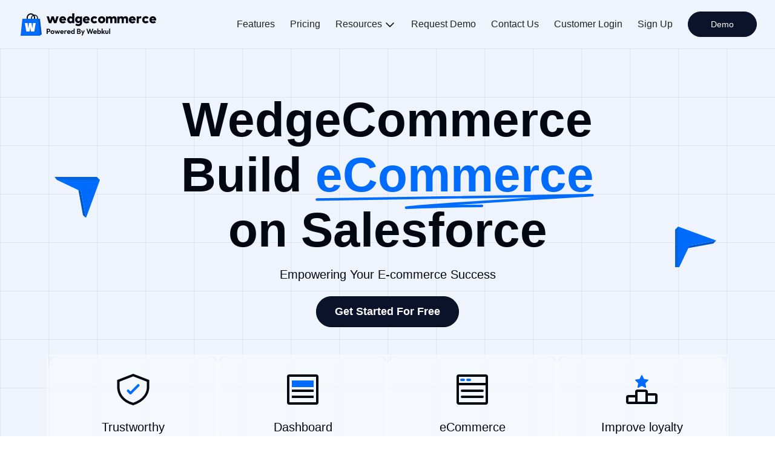

--- FILE ---
content_type: text/html; charset=UTF-8
request_url: https://wedgecommerce.com/tag/auraunescapedhtml/
body_size: 15768
content:

<!DOCTYPE html>

<html lang="en">

<head>

	<title>aura:unescapedHtml Archives | WedgeCommerce</title>

	<link rel="icon" type="image/x-icon" href="https://wedgecommerce.com/wp-content/themes/wedge-commerce/images/favicon.ico" />

	<meta charset="utf-8">

	<meta name="author" content="Webkul">

	<meta name="viewport" content="width=device-width, initial-scale=1, maximum-scale=5">
	<meta name="DC.title" content=" Build Native eCommerce On Salesforce | WedgeCommerce " />
	<meta name="geo.region" content="US-DE" />
	<meta name="geo.placename" content="Wilmington" />
	<meta name="geo.position" content="39.78373;-100.445882" />
	<meta name="ICBM" content="39.78373, -100.445882" />
	<link rel="preload" as="image" href="https://wedgecommerce.com/wp-content/themes/wedge-commerce/images/sprite.svg?v=1.3"/>

	<!-- Chatwhizz support script-->
	<script type="text/javascript">
		function scroll_loadJS( script ) {
			var sElm = document.createElement("script");
			sElm.type = "text/javascript";
			sElm.src = script;
			document.head.appendChild(sElm);
		}
		var loaded = false;
		function addOnce() {
			if (loaded === true) return;
				scroll_loadJS('https://cdnjs.cloudflare.com/ajax/libs/socket.io/2.1.1/socket.io.js');
				scroll_loadJS('https://webkul.chatwhizz.com/chat-support/js/wk-chat-support.js');
				loaded = true;
		}
		window.addEventListener( 'load',function(){
			document.addEventListener('scroll', function(){
					addOnce();
			});
		});
	</script>
	<!-- End Chatwhizz support script -->

		<script>
		function importStyleScript(modUrl = null, type = 'script') {
			if ('' !== modUrl && null !== modUrl && undefined !== modUrl) {
				if ('stylesheet' == type || 'css' == type || 'style' == type) {
					tagName = 'link';
					sourceAttrName = 'href';
					rel = 'stylesheet';
					type = 'text/css';
				}
				if ('js' == type || 'script' == type) {
					tagName = 'script';
					sourceAttrName = 'src';
					rel = '';
					type = 'text/javascript';
				}
				return new Promise(resolve => {
					node = document.createElement(tagName);
					node.setAttribute(sourceAttrName, modUrl);
					node.setAttribute('rel', rel);
					node.setAttribute('type', type);
					document.getElementsByTagName("head")[0].appendChild(node);
					node.onload = function () {
						resolve(true);
					};
				});
			} else {
				console.error('ImportModule expects a link to the module.');
			}
		}
		window.addEventListener( 'load',function(){
			let isTouchSupported = false;
			if ('ontouchstart' in window || navigator.maxTouchPoints) {
				isTouchSupported = true;
				document.addEventListener('touchstart', scriptOnDemand);
				} else {
				document.addEventListener('mousemove', scriptOnDemand);
			}
			function scriptOnDemand() {
				// Load zoomerman style and script
				// importStyleScript('https://wedgecommerce.com/wp-content/themes/wedge-commerce/js/min/wedge_main_new.min.js?ver=1.0.6', 'script');
								if ('ontouchstart' in window || navigator.maxTouchPoints) {
					isTouchSupported = true;
					document.removeEventListener('touchstart', scriptOnDemand);
				} else {
					document.removeEventListener('mousemove', scriptOnDemand);
				}
			}
		} );
	</script>
			<script>
		document.addEventListener('DOMContentLoaded', function() {
			// Unset the cookie by setting it to expire in the past
			document.cookie = "page_not_found=; expires=Thu, 01 Jan 1970 00:00:00 UTC; path=/;";
		});
		</script>
		<meta name='robots' content='index, follow, max-image-preview:large, max-snippet:-1, max-video-preview:-1' />

	<!-- This site is optimized with the Yoast SEO plugin v21.7 - https://yoast.com/wordpress/plugins/seo/ -->
	<link rel="canonical" href="https://wedgecommerce.com/tag/auraunescapedhtml/" />
	<meta property="og:locale" content="en_US" />
	<meta property="og:type" content="article" />
	<meta property="og:title" content="aura:unescapedHtml Archives | WedgeCommerce" />
	<meta property="og:url" content="https://wedgecommerce.com/tag/auraunescapedhtml/" />
	<meta property="og:site_name" content="WedgeCommerce" />
	<meta property="og:image" content="https://wedgecommerce.com/wp-content/uploads/2017/12/wedgecommerc.jpg" />
	<meta property="og:image:width" content="1200" />
	<meta property="og:image:height" content="630" />
	<meta property="og:image:type" content="image/jpeg" />
	<meta name="twitter:card" content="summary_large_image" />
	<script type="application/ld+json" class="yoast-schema-graph">{"@context":"https://schema.org","@graph":[{"@type":"CollectionPage","@id":"https://wedgecommerce.com/tag/auraunescapedhtml/","url":"https://wedgecommerce.com/tag/auraunescapedhtml/","name":"aura:unescapedHtml Archives | WedgeCommerce","isPartOf":{"@id":"https://wedgecommerce.com/#website"},"primaryImageOfPage":{"@id":"https://wedgecommerce.com/tag/auraunescapedhtml/#primaryimage"},"image":{"@id":"https://wedgecommerce.com/tag/auraunescapedhtml/#primaryimage"},"thumbnailUrl":"https://wedgecommerce.com/wp-content/uploads/2018/02/download-66.png","breadcrumb":{"@id":"https://wedgecommerce.com/tag/auraunescapedhtml/#breadcrumb"},"inLanguage":"en-US"},{"@type":"ImageObject","inLanguage":"en-US","@id":"https://wedgecommerce.com/tag/auraunescapedhtml/#primaryimage","url":"https://wedgecommerce.com/wp-content/uploads/2018/02/download-66.png","contentUrl":"https://wedgecommerce.com/wp-content/uploads/2018/02/download-66.png","width":1000,"height":377},{"@type":"BreadcrumbList","@id":"https://wedgecommerce.com/tag/auraunescapedhtml/#breadcrumb","itemListElement":[{"@type":"ListItem","position":1,"name":"Home","item":"https://wedgecommerce.com/"},{"@type":"ListItem","position":2,"name":"aura:unescapedHtml"}]},{"@type":"WebSite","@id":"https://wedgecommerce.com/#website","url":"https://wedgecommerce.com/","name":"WedgeCommerce","description":"eCommerce on Salesforce","potentialAction":[{"@type":"SearchAction","target":{"@type":"EntryPoint","urlTemplate":"https://wedgecommerce.com/?s={search_term_string}"},"query-input":"required name=search_term_string"}],"inLanguage":"en-US"}]}</script>
	<!-- / Yoast SEO plugin. -->


<link rel='dns-prefetch' href='//cdnjs.cloudflare.com' />
<link rel='dns-prefetch' href='//fonts.googleapis.com' />
<link rel="alternate" type="application/rss+xml" title="WedgeCommerce &raquo; Feed" href="https://wedgecommerce.com/feed/" />
<link rel="alternate" type="application/rss+xml" title="WedgeCommerce &raquo; Comments Feed" href="https://wedgecommerce.com/comments/feed/" />
<link rel="alternate" type="application/rss+xml" title="WedgeCommerce &raquo; aura:unescapedHtml Tag Feed" href="https://wedgecommerce.com/tag/auraunescapedhtml/feed/" />
<script type="text/javascript">
/* <![CDATA[ */
window._wpemojiSettings = {"baseUrl":"https:\/\/s.w.org\/images\/core\/emoji\/14.0.0\/72x72\/","ext":".png","svgUrl":"https:\/\/s.w.org\/images\/core\/emoji\/14.0.0\/svg\/","svgExt":".svg","source":{"concatemoji":"https:\/\/wedgecommerce.com\/wp-includes\/js\/wp-emoji-release.min.js?ver=6.4.7"}};
/*! This file is auto-generated */
!function(i,n){var o,s,e;function c(e){try{var t={supportTests:e,timestamp:(new Date).valueOf()};sessionStorage.setItem(o,JSON.stringify(t))}catch(e){}}function p(e,t,n){e.clearRect(0,0,e.canvas.width,e.canvas.height),e.fillText(t,0,0);var t=new Uint32Array(e.getImageData(0,0,e.canvas.width,e.canvas.height).data),r=(e.clearRect(0,0,e.canvas.width,e.canvas.height),e.fillText(n,0,0),new Uint32Array(e.getImageData(0,0,e.canvas.width,e.canvas.height).data));return t.every(function(e,t){return e===r[t]})}function u(e,t,n){switch(t){case"flag":return n(e,"\ud83c\udff3\ufe0f\u200d\u26a7\ufe0f","\ud83c\udff3\ufe0f\u200b\u26a7\ufe0f")?!1:!n(e,"\ud83c\uddfa\ud83c\uddf3","\ud83c\uddfa\u200b\ud83c\uddf3")&&!n(e,"\ud83c\udff4\udb40\udc67\udb40\udc62\udb40\udc65\udb40\udc6e\udb40\udc67\udb40\udc7f","\ud83c\udff4\u200b\udb40\udc67\u200b\udb40\udc62\u200b\udb40\udc65\u200b\udb40\udc6e\u200b\udb40\udc67\u200b\udb40\udc7f");case"emoji":return!n(e,"\ud83e\udef1\ud83c\udffb\u200d\ud83e\udef2\ud83c\udfff","\ud83e\udef1\ud83c\udffb\u200b\ud83e\udef2\ud83c\udfff")}return!1}function f(e,t,n){var r="undefined"!=typeof WorkerGlobalScope&&self instanceof WorkerGlobalScope?new OffscreenCanvas(300,150):i.createElement("canvas"),a=r.getContext("2d",{willReadFrequently:!0}),o=(a.textBaseline="top",a.font="600 32px Arial",{});return e.forEach(function(e){o[e]=t(a,e,n)}),o}function t(e){var t=i.createElement("script");t.src=e,t.defer=!0,i.head.appendChild(t)}"undefined"!=typeof Promise&&(o="wpEmojiSettingsSupports",s=["flag","emoji"],n.supports={everything:!0,everythingExceptFlag:!0},e=new Promise(function(e){i.addEventListener("DOMContentLoaded",e,{once:!0})}),new Promise(function(t){var n=function(){try{var e=JSON.parse(sessionStorage.getItem(o));if("object"==typeof e&&"number"==typeof e.timestamp&&(new Date).valueOf()<e.timestamp+604800&&"object"==typeof e.supportTests)return e.supportTests}catch(e){}return null}();if(!n){if("undefined"!=typeof Worker&&"undefined"!=typeof OffscreenCanvas&&"undefined"!=typeof URL&&URL.createObjectURL&&"undefined"!=typeof Blob)try{var e="postMessage("+f.toString()+"("+[JSON.stringify(s),u.toString(),p.toString()].join(",")+"));",r=new Blob([e],{type:"text/javascript"}),a=new Worker(URL.createObjectURL(r),{name:"wpTestEmojiSupports"});return void(a.onmessage=function(e){c(n=e.data),a.terminate(),t(n)})}catch(e){}c(n=f(s,u,p))}t(n)}).then(function(e){for(var t in e)n.supports[t]=e[t],n.supports.everything=n.supports.everything&&n.supports[t],"flag"!==t&&(n.supports.everythingExceptFlag=n.supports.everythingExceptFlag&&n.supports[t]);n.supports.everythingExceptFlag=n.supports.everythingExceptFlag&&!n.supports.flag,n.DOMReady=!1,n.readyCallback=function(){n.DOMReady=!0}}).then(function(){return e}).then(function(){var e;n.supports.everything||(n.readyCallback(),(e=n.source||{}).concatemoji?t(e.concatemoji):e.wpemoji&&e.twemoji&&(t(e.twemoji),t(e.wpemoji)))}))}((window,document),window._wpemojiSettings);
/* ]]> */
</script>
<style id='wp-emoji-styles-inline-css' type='text/css'>

	img.wp-smiley, img.emoji {
		display: inline !important;
		border: none !important;
		box-shadow: none !important;
		height: 1em !important;
		width: 1em !important;
		margin: 0 0.07em !important;
		vertical-align: -0.1em !important;
		background: none !important;
		padding: 0 !important;
	}
</style>
<link rel='stylesheet' id='wp-block-library-css' href='https://wedgecommerce.com/wp-includes/css/dist/block-library/style.min.css?ver=6.4.7' type='text/css' media='all' />
<style id='classic-theme-styles-inline-css' type='text/css'>
/*! This file is auto-generated */
.wp-block-button__link{color:#fff;background-color:#32373c;border-radius:9999px;box-shadow:none;text-decoration:none;padding:calc(.667em + 2px) calc(1.333em + 2px);font-size:1.125em}.wp-block-file__button{background:#32373c;color:#fff;text-decoration:none}
</style>
<style id='global-styles-inline-css' type='text/css'>
body{--wp--preset--color--black: #000000;--wp--preset--color--cyan-bluish-gray: #abb8c3;--wp--preset--color--white: #ffffff;--wp--preset--color--pale-pink: #f78da7;--wp--preset--color--vivid-red: #cf2e2e;--wp--preset--color--luminous-vivid-orange: #ff6900;--wp--preset--color--luminous-vivid-amber: #fcb900;--wp--preset--color--light-green-cyan: #7bdcb5;--wp--preset--color--vivid-green-cyan: #00d084;--wp--preset--color--pale-cyan-blue: #8ed1fc;--wp--preset--color--vivid-cyan-blue: #0693e3;--wp--preset--color--vivid-purple: #9b51e0;--wp--preset--gradient--vivid-cyan-blue-to-vivid-purple: linear-gradient(135deg,rgba(6,147,227,1) 0%,rgb(155,81,224) 100%);--wp--preset--gradient--light-green-cyan-to-vivid-green-cyan: linear-gradient(135deg,rgb(122,220,180) 0%,rgb(0,208,130) 100%);--wp--preset--gradient--luminous-vivid-amber-to-luminous-vivid-orange: linear-gradient(135deg,rgba(252,185,0,1) 0%,rgba(255,105,0,1) 100%);--wp--preset--gradient--luminous-vivid-orange-to-vivid-red: linear-gradient(135deg,rgba(255,105,0,1) 0%,rgb(207,46,46) 100%);--wp--preset--gradient--very-light-gray-to-cyan-bluish-gray: linear-gradient(135deg,rgb(238,238,238) 0%,rgb(169,184,195) 100%);--wp--preset--gradient--cool-to-warm-spectrum: linear-gradient(135deg,rgb(74,234,220) 0%,rgb(151,120,209) 20%,rgb(207,42,186) 40%,rgb(238,44,130) 60%,rgb(251,105,98) 80%,rgb(254,248,76) 100%);--wp--preset--gradient--blush-light-purple: linear-gradient(135deg,rgb(255,206,236) 0%,rgb(152,150,240) 100%);--wp--preset--gradient--blush-bordeaux: linear-gradient(135deg,rgb(254,205,165) 0%,rgb(254,45,45) 50%,rgb(107,0,62) 100%);--wp--preset--gradient--luminous-dusk: linear-gradient(135deg,rgb(255,203,112) 0%,rgb(199,81,192) 50%,rgb(65,88,208) 100%);--wp--preset--gradient--pale-ocean: linear-gradient(135deg,rgb(255,245,203) 0%,rgb(182,227,212) 50%,rgb(51,167,181) 100%);--wp--preset--gradient--electric-grass: linear-gradient(135deg,rgb(202,248,128) 0%,rgb(113,206,126) 100%);--wp--preset--gradient--midnight: linear-gradient(135deg,rgb(2,3,129) 0%,rgb(40,116,252) 100%);--wp--preset--font-size--small: 13px;--wp--preset--font-size--medium: 20px;--wp--preset--font-size--large: 36px;--wp--preset--font-size--x-large: 42px;--wp--preset--spacing--20: 0.44rem;--wp--preset--spacing--30: 0.67rem;--wp--preset--spacing--40: 1rem;--wp--preset--spacing--50: 1.5rem;--wp--preset--spacing--60: 2.25rem;--wp--preset--spacing--70: 3.38rem;--wp--preset--spacing--80: 5.06rem;--wp--preset--shadow--natural: 6px 6px 9px rgba(0, 0, 0, 0.2);--wp--preset--shadow--deep: 12px 12px 50px rgba(0, 0, 0, 0.4);--wp--preset--shadow--sharp: 6px 6px 0px rgba(0, 0, 0, 0.2);--wp--preset--shadow--outlined: 6px 6px 0px -3px rgba(255, 255, 255, 1), 6px 6px rgba(0, 0, 0, 1);--wp--preset--shadow--crisp: 6px 6px 0px rgba(0, 0, 0, 1);}:where(.is-layout-flex){gap: 0.5em;}:where(.is-layout-grid){gap: 0.5em;}body .is-layout-flow > .alignleft{float: left;margin-inline-start: 0;margin-inline-end: 2em;}body .is-layout-flow > .alignright{float: right;margin-inline-start: 2em;margin-inline-end: 0;}body .is-layout-flow > .aligncenter{margin-left: auto !important;margin-right: auto !important;}body .is-layout-constrained > .alignleft{float: left;margin-inline-start: 0;margin-inline-end: 2em;}body .is-layout-constrained > .alignright{float: right;margin-inline-start: 2em;margin-inline-end: 0;}body .is-layout-constrained > .aligncenter{margin-left: auto !important;margin-right: auto !important;}body .is-layout-constrained > :where(:not(.alignleft):not(.alignright):not(.alignfull)){max-width: var(--wp--style--global--content-size);margin-left: auto !important;margin-right: auto !important;}body .is-layout-constrained > .alignwide{max-width: var(--wp--style--global--wide-size);}body .is-layout-flex{display: flex;}body .is-layout-flex{flex-wrap: wrap;align-items: center;}body .is-layout-flex > *{margin: 0;}body .is-layout-grid{display: grid;}body .is-layout-grid > *{margin: 0;}:where(.wp-block-columns.is-layout-flex){gap: 2em;}:where(.wp-block-columns.is-layout-grid){gap: 2em;}:where(.wp-block-post-template.is-layout-flex){gap: 1.25em;}:where(.wp-block-post-template.is-layout-grid){gap: 1.25em;}.has-black-color{color: var(--wp--preset--color--black) !important;}.has-cyan-bluish-gray-color{color: var(--wp--preset--color--cyan-bluish-gray) !important;}.has-white-color{color: var(--wp--preset--color--white) !important;}.has-pale-pink-color{color: var(--wp--preset--color--pale-pink) !important;}.has-vivid-red-color{color: var(--wp--preset--color--vivid-red) !important;}.has-luminous-vivid-orange-color{color: var(--wp--preset--color--luminous-vivid-orange) !important;}.has-luminous-vivid-amber-color{color: var(--wp--preset--color--luminous-vivid-amber) !important;}.has-light-green-cyan-color{color: var(--wp--preset--color--light-green-cyan) !important;}.has-vivid-green-cyan-color{color: var(--wp--preset--color--vivid-green-cyan) !important;}.has-pale-cyan-blue-color{color: var(--wp--preset--color--pale-cyan-blue) !important;}.has-vivid-cyan-blue-color{color: var(--wp--preset--color--vivid-cyan-blue) !important;}.has-vivid-purple-color{color: var(--wp--preset--color--vivid-purple) !important;}.has-black-background-color{background-color: var(--wp--preset--color--black) !important;}.has-cyan-bluish-gray-background-color{background-color: var(--wp--preset--color--cyan-bluish-gray) !important;}.has-white-background-color{background-color: var(--wp--preset--color--white) !important;}.has-pale-pink-background-color{background-color: var(--wp--preset--color--pale-pink) !important;}.has-vivid-red-background-color{background-color: var(--wp--preset--color--vivid-red) !important;}.has-luminous-vivid-orange-background-color{background-color: var(--wp--preset--color--luminous-vivid-orange) !important;}.has-luminous-vivid-amber-background-color{background-color: var(--wp--preset--color--luminous-vivid-amber) !important;}.has-light-green-cyan-background-color{background-color: var(--wp--preset--color--light-green-cyan) !important;}.has-vivid-green-cyan-background-color{background-color: var(--wp--preset--color--vivid-green-cyan) !important;}.has-pale-cyan-blue-background-color{background-color: var(--wp--preset--color--pale-cyan-blue) !important;}.has-vivid-cyan-blue-background-color{background-color: var(--wp--preset--color--vivid-cyan-blue) !important;}.has-vivid-purple-background-color{background-color: var(--wp--preset--color--vivid-purple) !important;}.has-black-border-color{border-color: var(--wp--preset--color--black) !important;}.has-cyan-bluish-gray-border-color{border-color: var(--wp--preset--color--cyan-bluish-gray) !important;}.has-white-border-color{border-color: var(--wp--preset--color--white) !important;}.has-pale-pink-border-color{border-color: var(--wp--preset--color--pale-pink) !important;}.has-vivid-red-border-color{border-color: var(--wp--preset--color--vivid-red) !important;}.has-luminous-vivid-orange-border-color{border-color: var(--wp--preset--color--luminous-vivid-orange) !important;}.has-luminous-vivid-amber-border-color{border-color: var(--wp--preset--color--luminous-vivid-amber) !important;}.has-light-green-cyan-border-color{border-color: var(--wp--preset--color--light-green-cyan) !important;}.has-vivid-green-cyan-border-color{border-color: var(--wp--preset--color--vivid-green-cyan) !important;}.has-pale-cyan-blue-border-color{border-color: var(--wp--preset--color--pale-cyan-blue) !important;}.has-vivid-cyan-blue-border-color{border-color: var(--wp--preset--color--vivid-cyan-blue) !important;}.has-vivid-purple-border-color{border-color: var(--wp--preset--color--vivid-purple) !important;}.has-vivid-cyan-blue-to-vivid-purple-gradient-background{background: var(--wp--preset--gradient--vivid-cyan-blue-to-vivid-purple) !important;}.has-light-green-cyan-to-vivid-green-cyan-gradient-background{background: var(--wp--preset--gradient--light-green-cyan-to-vivid-green-cyan) !important;}.has-luminous-vivid-amber-to-luminous-vivid-orange-gradient-background{background: var(--wp--preset--gradient--luminous-vivid-amber-to-luminous-vivid-orange) !important;}.has-luminous-vivid-orange-to-vivid-red-gradient-background{background: var(--wp--preset--gradient--luminous-vivid-orange-to-vivid-red) !important;}.has-very-light-gray-to-cyan-bluish-gray-gradient-background{background: var(--wp--preset--gradient--very-light-gray-to-cyan-bluish-gray) !important;}.has-cool-to-warm-spectrum-gradient-background{background: var(--wp--preset--gradient--cool-to-warm-spectrum) !important;}.has-blush-light-purple-gradient-background{background: var(--wp--preset--gradient--blush-light-purple) !important;}.has-blush-bordeaux-gradient-background{background: var(--wp--preset--gradient--blush-bordeaux) !important;}.has-luminous-dusk-gradient-background{background: var(--wp--preset--gradient--luminous-dusk) !important;}.has-pale-ocean-gradient-background{background: var(--wp--preset--gradient--pale-ocean) !important;}.has-electric-grass-gradient-background{background: var(--wp--preset--gradient--electric-grass) !important;}.has-midnight-gradient-background{background: var(--wp--preset--gradient--midnight) !important;}.has-small-font-size{font-size: var(--wp--preset--font-size--small) !important;}.has-medium-font-size{font-size: var(--wp--preset--font-size--medium) !important;}.has-large-font-size{font-size: var(--wp--preset--font-size--large) !important;}.has-x-large-font-size{font-size: var(--wp--preset--font-size--x-large) !important;}
.wp-block-navigation a:where(:not(.wp-element-button)){color: inherit;}
:where(.wp-block-post-template.is-layout-flex){gap: 1.25em;}:where(.wp-block-post-template.is-layout-grid){gap: 1.25em;}
:where(.wp-block-columns.is-layout-flex){gap: 2em;}:where(.wp-block-columns.is-layout-grid){gap: 2em;}
.wp-block-pullquote{font-size: 1.5em;line-height: 1.6;}
</style>
<link rel='stylesheet' id='contact-form-7-css' href='https://wedgecommerce.com/wp-content/plugins/contact-form-7/includes/css/styles.css?ver=5.7.6' type='text/css' media='all' />
<style id='contact-form-7-inline-css' type='text/css'>
.wpcf7 .wpcf7-recaptcha iframe {margin-bottom: 0;}.wpcf7 .wpcf7-recaptcha[data-align="center"] > div {margin: 0 auto;}.wpcf7 .wpcf7-recaptcha[data-align="right"] > div {margin: 0 0 0 auto;}
</style>
<link crossorigin="anonymous" rel='stylesheet' id='wedge-fonts-css' href='//fonts.googleapis.com/css?family=Ubuntu%3A400%2C500%2C700&#038;subset=latin%2Clatin-ext' type='text/css' media='all' />
<link rel='stylesheet' id='wedge-style-css' href='https://wedgecommerce.com/wp-content/themes/wedge-commerce/style.css?ver=4.5.5' type='text/css' media='all' />
<script type="text/javascript" src="https://cdnjs.cloudflare.com/ajax/libs/jquery/1.12.4/jquery.min.js?ver=6.4.7" id="wedge-jquery-js"></script>
<script type="text/javascript" src="https://cdnjs.cloudflare.com/ajax/libs/jquery-validate/1.14.0/jquery.validate.min.js?ver=6.4.7" id="wedge-validate-js"></script>
<script type="text/javascript" id="wedge-script-js-extra">
/* <![CDATA[ */
var ajax_var = {"url":"https:\/\/wedgecommerce.com\/wp-admin\/admin-ajax.php","nonce":"debfaa9464","assets_uri":"https:\/\/wedgecommerce.com\/wp-content\/themes\/wedge-commerce","monthly_price":"499","yearly_price":"4999"};
/* ]]> */
</script>
<script type="text/javascript" defer="defer" src="https://wedgecommerce.com/wp-content/themes/wedge-commerce/js/min/wedge_main.min.js?ver=5.0.1" id="wedge-script-js"></script>
<link rel="https://api.w.org/" href="https://wedgecommerce.com/wp-json/" /><link rel="alternate" type="application/json" href="https://wedgecommerce.com/wp-json/wp/v2/tags/309" /><link rel="EditURI" type="application/rsd+xml" title="RSD" href="https://wedgecommerce.com/xmlrpc.php?rsd" />
<meta name="generator" content="WordPress 6.4.7" />
<!-- Google Tag Manager -->
<script>(function(w,d,s,l,i){w[l]=w[l]||[];w[l].push({'gtm.start':
new Date().getTime(),event:'gtm.js'});var f=d.getElementsByTagName(s)[0],
j=d.createElement(s),dl=l!='dataLayer'?'&l='+l:'';j.async=true;j.src=
'https://www.googletagmanager.com/gtm.js?id='+i+dl;f.parentNode.insertBefore(j,f);
})(window,document,'script','dataLayer','GTM-KPPXQT7');</script>
<!-- End Google Tag Manager -->
				<script>
			window.addEventListener( 'load',function(){

				// function turnstileCF7Callback() {
				// 	document.querySelectorAll('.wpcf7-submit').forEach(function(el) {
				// 		el.style.pointerEvents = 'auto';
				// 		el.style.opacity = '1';
				// 	});
				// }

				// // Check if touch events are supported
				// let isTouchSupported = false;
				// if ('ontouchstart' in window || navigator.maxTouchPoints) {
				// 	isTouchSupported = true;
				// 	document.addEventListener('touchstart', handler);
				// 	} else {
				// 	document.addEventListener('mousemove', handler);
				// }

				// function handler(e) {
				// 	loadcfcaptchaScript();
				// 	if ('ontouchstart' in window || navigator.maxTouchPoints) {
				// 		isTouchSupported = true;
				// 		document.removeEventListener('touchstart', handler);
				// 	} else {
				// 		document.removeEventListener('mousemove', handler);
				// 	}
				// }

				// function loadcfcaptchaScript() {
				// 	var script = document.createElement('script');
				// 	script.src = "https://challenges.cloudflare.com/turnstile/v0/api.js";
				// 	document.head.appendChild(script);
				// }

				// Flag to track if the script has been loaded
				let scriptLoaded = false;

				// Timer variable
				let autoLoadTimer;

				// Check if touch events are supported
				let isTouchSupported = false;
				if ('ontouchstart' in window || navigator.maxTouchPoints) {
					isTouchSupported = true;
					document.addEventListener('touchstart', handler);
				} else {
					document.addEventListener('mousemove', handler);
				}

				// Set timer for automatic loading
				autoLoadTimer = setTimeout(() => {
					if (!scriptLoaded) {
						loadcfcaptchaScript();
					}
				}, 5000); // 1.5 seconds

				function handler(e) {
					if (!scriptLoaded) {
						loadcfcaptchaScript();
						clearTimeout(autoLoadTimer); // Clear the timer if event occurs
					}

					if ('ontouchstart' in window || navigator.maxTouchPoints) {
						isTouchSupported = true;
						document.removeEventListener('touchstart', handler);
					} else {
						document.removeEventListener('mousemove', handler);
					}
				}

				function loadcfcaptchaScript() {
					if (!scriptLoaded) {
						scriptLoaded = true;
						var script = document.createElement('script');
						script.src = "https://challenges.cloudflare.com/turnstile/v0/api.js";
						document.head.appendChild(script);
					}
				}
			});
		</script>

	<!-- There is no amphtml version available for this URL. --><link rel="icon" href="https://wedgecommerce.com/wp-content/uploads/2024/05/cropped-favicon-32x32.png" sizes="32x32" />
<link rel="icon" href="https://wedgecommerce.com/wp-content/uploads/2024/05/cropped-favicon-192x192.png" sizes="192x192" />
<link rel="apple-touch-icon" href="https://wedgecommerce.com/wp-content/uploads/2024/05/cropped-favicon-180x180.png" />
<meta name="msapplication-TileImage" content="https://wedgecommerce.com/wp-content/uploads/2024/05/cropped-favicon-270x270.png" />

</head>

<body class="on-webp">
	<script>
	/*! modernizr 3.6.0 (Custom Build) | MIT *
	* https://modernizr.com/download/?-webp-setclasses !*/
	!function(e,n,A){function o(e,n){return typeof e===n}function t(){var e,n,A,t,a,i,l;for(var f in r)if(r.hasOwnProperty(f)){if(e=[],n=r[f],n.name&&(e.push(n.name.toLowerCase()),n.options&&n.options.aliases&&n.options.aliases.length))for(A=0;A<n.options.aliases.length;A++)e.push(n.options.aliases[A].toLowerCase());for(t=o(n.fn,"function")?n.fn():n.fn,a=0;a<e.length;a++)i=e[a],l=i.split("."),1===l.length?Modernizr[l[0]]=t:(!Modernizr[l[0]]||Modernizr[l[0]]instanceof Boolean||(Modernizr[l[0]]=new Boolean(Modernizr[l[0]])),Modernizr[l[0]][l[1]]=t),s.push((t?"":"no-")+l.join("-"))}}function a(e){var n=u.className,A=Modernizr._config.classPrefix||"";if(c&&(n=n.baseVal),Modernizr._config.enableJSClass){var o=new RegExp("(^|\\s)"+A+"no-js(\\s|$)");n=n.replace(o,"$1"+A+"js$2")}Modernizr._config.enableClasses&&(n+=" "+A+e.join(" "+A),c?u.className.baseVal=n:u.className=n)}function i(e,n){if("object"==typeof e)for(var A in e)f(e,A)&&i(A,e[A]);else{e=e.toLowerCase();var o=e.split("."),t=Modernizr[o[0]];if(2==o.length&&(t=t[o[1]]),"undefined"!=typeof t)return Modernizr;n="function"==typeof n?n():n,1==o.length?Modernizr[o[0]]=n:(!Modernizr[o[0]]||Modernizr[o[0]]instanceof Boolean||(Modernizr[o[0]]=new Boolean(Modernizr[o[0]])),Modernizr[o[0]][o[1]]=n),a([(n&&0!=n?"":"no-")+o.join("-")]),Modernizr._trigger(e,n)}return Modernizr}var s=[],r=[],l={_version:"3.6.0",_config:{classPrefix:"",enableClasses:!0,enableJSClass:!0,usePrefixes:!0},_q:[],on:function(e,n){var A=this;setTimeout(function(){n(A[e])},0)},addTest:function(e,n,A){r.push({name:e,fn:n,options:A})},addAsyncTest:function(e){r.push({name:null,fn:e})}},Modernizr=function(){};Modernizr.prototype=l,Modernizr=new Modernizr;var f,u=n.documentElement,c="svg"===u.nodeName.toLowerCase();!function(){var e={}.hasOwnProperty;f=o(e,"undefined")||o(e.call,"undefined")?function(e,n){return n in e&&o(e.constructor.prototype[n],"undefined")}:function(n,A){return e.call(n,A)}}(),l._l={},l.on=function(e,n){this._l[e]||(this._l[e]=[]),this._l[e].push(n),Modernizr.hasOwnProperty(e)&&setTimeout(function(){Modernizr._trigger(e,Modernizr[e])},0)},l._trigger=function(e,n){if(this._l[e]){var A=this._l[e];setTimeout(function(){var e,o;for(e=0;e<A.length;e++)(o=A[e])(n)},0),delete this._l[e]}},Modernizr._q.push(function(){l.addTest=i}),Modernizr.addAsyncTest(function(){function e(e,n,A){function o(n){var o=n&&"load"===n.type?1==t.width:!1,a="webp"===e;i(e,a&&o?new Boolean(o):o),A&&A(n)}var t=new Image;t.onerror=o,t.onload=o,t.src=n}var n=[{uri:"[data-uri]",name:"webp"},{uri:"[data-uri]",name:"webp.alpha"},{uri:"[data-uri]",name:"webp.animation"},{uri:"[data-uri]",name:"webp.lossless"}],A=n.shift();e(A.name,A.uri,function(A){if(A&&"load"===A.type)for(var o=0;o<n.length;o++)e(n[o].name,n[o].uri)})}),t(),a(s),delete l.addTest,delete l.addAsyncTest;for(var p=0;p<Modernizr._q.length;p++)Modernizr._q[p]();e.Modernizr=Modernizr}(window,document);

		Modernizr.on('webp', function(result) {
			if (result) {
				let webpElm= document.querySelector(".on-webp");
				if(!webpElm.classList.contains('on-webp')){
					document.body.classList.add('on-webp');
				}
			} else {
				let webpElm= document.querySelector(".on-webp");
				if(webpElm.classList.contains('on-webp')){
					console.log(webpElm);
					webpElm.classList.remove('on-webp');
				}
				console.log('webp not-supported');
			}
		});
	</script>


	<header class="header">
		<div class="wk-nav-wrapper">
			<!--Logo-->
			<div class="wk-wedge-logo-wrappper">
				<a href="https://wedgecommerce.com" class="wk-wedge-logo" data-wpel-link="internal"></a>
				<!-- <a href="" data-wpel-link="internal">
					<img src="/images/wedge-x-mas-logo.png" alt="Wedge Logo">
				</a> -->
			</div>
			<!--Logo-->
			<!--Navigation-->
			<div class="wk-navigation">
								<div class="menu-main-menu-container"><ul id="menu-main-menu" class="menu"><li id="menu-item-17" class="wk-border-slider menu-item menu-item-type-post_type menu-item-object-page menu-item-17"><a href="https://wedgecommerce.com/features/" data-wpel-link="internal">Features</a></li>
<li id="menu-item-16" class="wk-border-slider menu-item menu-item-type-post_type menu-item-object-page menu-item-16"><a href="https://wedgecommerce.com/pricing/" data-wpel-link="internal">Pricing</a></li>
<li id="menu-item-2687" class="wk-dropdown wk-border-slider menu-item menu-item-type-custom menu-item-object-custom menu-item-has-children menu-item-2687"><a href="#">Resources</a>
<ul class="sub-menu">
	<li id="menu-item-83" class="blog menu-item menu-item-type-post_type menu-item-object-page menu-item-83"><a title="Informative &#038; Creative blogs" href="https://wedgecommerce.com/blog/" data-wpel-link="internal">Blog</a></li>
	<li id="menu-item-3907" class="themes menu-item menu-item-type-post_type menu-item-object-page menu-item-3907"><a title="Installation Walkthroughs and Tips" href="https://wedgecommerce.com/themes/" data-wpel-link="internal">Themes</a></li>
	<li id="menu-item-2692" class="video-tutorial menu-item menu-item-type-custom menu-item-object-custom menu-item-2692"><a title="Setup, Configure, and Explore Videos" href="https://wedgecommerce.com/video-tutorials" data-wpel-link="internal">Video Tutorials</a></li>
</ul>
</li>
<li id="menu-item-3714" class="wk-border-slider menu-item menu-item-type-post_type menu-item-object-page menu-item-3714"><a href="https://wedgecommerce.com/booking/" data-wpel-link="internal">Request Demo</a></li>
<li id="menu-item-5185" class="wk-border-slider menu-item menu-item-type-custom menu-item-object-custom menu-item-5185"><a href="#contact">Contact us</a></li>
<li id="menu-item-252" class="wk-cust-login wk-border-slider menu-item menu-item-type-post_type menu-item-object-page menu-item-252"><a href="https://wedgecommerce.com/customer-login/" data-wpel-link="internal">Customer Login</a></li>
<li id="menu-item-253" class="wk-sign-up signin wk-border-slider menu-item menu-item-type-post_type menu-item-object-page menu-item-253"><a href="https://wedgecommerce.com/sign-up/" data-wpel-link="internal">Sign Up</a></li>
<li id="menu-item-2482" class="demo menu-item menu-item-type-custom menu-item-object-custom menu-item-2482"><a target="_blank" rel="noopener" href="https://demo.wedgecommerce.com/" data-wpel-link="internal">Demo</a></li>
</ul></div>				<div class="wk-nav-slider"></div>
			</div>
			<div class="wk-toggle-menu">
				<span class="control">
					<span class="icon-bar"></span>
					<span class="icon-bar"></span>
					<span class="icon-bar"></span>
				</span>
			</div>
			<!--//Navigation-->
			</div>
	</header>
	<!--//Header-->

<div class="wk-header1">
	<div class="wkgrid-wide-extend text-center">
		<div class="wk-header1-section">
			<h1 class="wk-header1-heading">WedgeCommerce Build <strong> eCommerce </strong> on Salesforce</h1>
			<p class="wk-header1-description">Empowering Your E-commerce Success</p>
			<div class="wk-header-buttons">
									<a href="https://appexchange.salesforce.com/appxListingDetail?listingId=a0N3A00000EO7k7UAD" target="_blank" class="wk-btn dark wk-external-link" data-wpel-link="external" rel="nofollow external noopener noreferrer">Get Started For Free</a>
							</div>
			<div class="wk-header-cards">
									<div class="wk-head-card-container text-center">
													<div class="wk-header-image trustworthy"></div>
												<p class="wk-card-title">Trustworthy</p>
						<p class="wk-card-discription">Trustworthy for scalable, profitable and flexible business.</p>
					</div>
									<div class="wk-head-card-container text-center">
													<div class="wk-header-image dashboard"></div>
												<p class="wk-card-title">Dashboard</p>
						<p class="wk-card-discription">Dashboard and forecasting helps to increase sales and maximize revenues.</p>
					</div>
									<div class="wk-head-card-container text-center">
													<div class="wk-header-image ecommerce"></div>
												<p class="wk-card-title">eCommerce</p>
						<p class="wk-card-discription">Automation of unified eCommerce and CRM process.</p>
					</div>
									<div class="wk-head-card-container text-center">
													<div class="wk-header-image loyalty"></div>
												<p class="wk-card-title">Improve loyalty</p>
						<p class="wk-card-discription">Improve customer loyalty with deep insights.</p>
					</div>
							</div>
		</div>
	</div>
</div>

<div class="section-trusted-clients">
	<div class="wkgrid-wide text-center">
		<p class="wk-client-title">Trusted By Our Clients</p>
		<div class="wk-client-logo-container">
			<div class="wk-client-logo-slide">
				<div class="wk-client-icon decathlon"> </div><div class="wk-client-icon pernod-ricard"> </div><div class="wk-client-icon corona-extra"> </div><div class="wk-client-icon beam-suntory"> </div><div class="wk-client-icon little-passports"> </div><div class="wk-client-icon jon-don"> </div><div class="wk-client-icon twd"> </div><div class="wk-client-icon jaiput-living"> </div><div class="wk-client-icon heinz"> </div>			</div>
			<div class="wk-client-logo-slide">
				<div class="wk-client-icon decathlon"></div><div class="wk-client-icon pernod-ricard"></div><div class="wk-client-icon corona-extra"></div><div class="wk-client-icon beam-suntory"></div><div class="wk-client-icon little-passports"></div><div class="wk-client-icon jon-don"></div><div class="wk-client-icon twd"></div><div class="wk-client-icon jaiput-living"></div><div class="wk-client-icon heinz"></div>			</div>
		</div>
	</div>
</div>

<div class="wk-simple-card-slider section-padding-0B">
	<div class="wkgrid-wide text-center">
		<div class="wk-simple-card-slider-section section-to-animate"  data-animation-speed="3000">
			<h2 class="wk-simple-card-slider-heading">Prepare Your Store in one click</h2>
			<p class="wk-simple-card-slider-description">WedgeCommerce is a turn-key eCommerce application</p>
			<div class="wk-slider-main-container">
				<div class="wk-slider-buttons">
											<span class="wk-btn-title active">Dashboard</span>
											<span class="wk-btn-title ">Checkout page</span>
											<span class="wk-btn-title ">Storefront</span>
									</div>
				<div class="wk-card-slider-image-container">
					<div class="wk-slider-container">
													
								<picture >
									<source
										media="(max-width: 650px)"
										srcset="https://wedgecommerce.com/wp-content/themes/wedge-commerce/images/wedgcommerce-new/image-dashboard-mobile.png">
									<img
										class="wk-slider-image scale-down-animate"
										src="https://wedgecommerce.com/wp-content/themes/wedge-commerce/images/wedgcommerce-new/image-dashboard.png"
										alt="Dashboard" >
								</picture>
																				
								<picture >
									<source
										media="(max-width: 650px)"
										srcset="https://wedgecommerce.com/wp-content/themes/wedge-commerce/images/wedgcommerce-new/image-checkout-mobile.png">
									<img
										class="wk-slider-image scale-down"
										src="https://wedgecommerce.com/wp-content/themes/wedge-commerce/images/wedgcommerce-new/image-checkout.png"
										alt="Checkout page" >
								</picture>
																				
								<picture >
									<source
										media="(max-width: 650px)"
										srcset="https://wedgecommerce.com/wp-content/themes/wedge-commerce/images/wedgcommerce-new/image-storefront-mobile.png">
									<img
										class="wk-slider-image scale-down"
										src="https://wedgecommerce.com/wp-content/themes/wedge-commerce/images/wedgcommerce-new/image-storefront.png"
										alt="Storefront" >
								</picture>
																		</div>
				</div>
			</div>
		</div>
	</div>
</div>


<div class="wk-column-layout section-padding-0B">
	<div class="wkgrid-wide normal">
					<h2 class="wk-column-layout-title text-center">Our Product Feature</h2>
						<p class="wk-column-layout-para text-center">Discover how our innovative WedgeCommerce empowers your ecommerce</p>
								<div class="wk-column-layout-section section-padding-0B straight horizontal section-to-animate" data-animation-speed="3000" >
				<div class="wk-column-content">
					<div class="wk-column-layout-icon eCommerce" ></div>					<h3 class="wk-column-layout-heading">eCommerce on native Salesforce</h3>
					<p class="wk-column-layout-description">Unlock the full potential of your business with eCommerce on native Salesforce, the world's #1 CRM System.</p>
				</div>
				<!-- <img class="wk-column-layout-image" src="https://wedgecommerce.com/wp-content/themes/wedge-commerce/images/homepage/ecommerce-latest-posts.png"> -->
				<div class="wk-column-layout-image">
					<picture><source srcset="https://wedgecommerce.com/wp-content/themes/wedge-commerce/images/webp/ecommerce-latest-posts.webp" type="image/webp"><img src="https://wedgecommerce.com/wp-content/themes/wedge-commerce/images/homepage/ecommerce-latest-posts.png" alt="eCommerce on native Salesforce" class=""></picture>				</div>
			</div>
					<div class="wk-column-layout-section section-padding-0B reverse horizontal section-to-animate" data-animation-speed="3000" >
				<div class="wk-column-content">
					<div class="wk-column-layout-icon responsive" ></div>					<h3 class="wk-column-layout-heading">Responsive Design and Optimization</h3>
					<p class="wk-column-layout-description">Enhance your online store with our mobile-optimized storefront, reaching customers wherever they are.</p>
				</div>
				<!-- <img class="wk-column-layout-image" src="https://wedgecommerce.com/wp-content/themes/wedge-commerce/images/homepage/responsive-design-and-mobile-optimization.png"> -->
				<div class="wk-column-layout-image">
					<picture><source srcset="https://wedgecommerce.com/wp-content/themes/wedge-commerce/images/webp/responsive-design-and-mobile-optimization.webp" type="image/webp"><img src="https://wedgecommerce.com/wp-content/themes/wedge-commerce/images/homepage/responsive-design-and-mobile-optimization.png" alt="Responsive Design and Optimization" class=""></picture>				</div>
			</div>
					<div class="wk-column-layout-section section-padding-0B straight horizontal section-to-animate" data-animation-speed="3000" >
				<div class="wk-column-content">
					<div class="wk-column-layout-icon multiple" ></div>					<h3 class="wk-column-layout-heading">Support for Multiple Product Types</h3>
					<p class="wk-column-layout-description">Expand your product offerings with support for multiple product types like Downloadable, virtual, physical etc.</p>
				</div>
				<!-- <img class="wk-column-layout-image" src="https://wedgecommerce.com/wp-content/themes/wedge-commerce/images/homepage/downloadble-pre-order.png"> -->
				<div class="wk-column-layout-image">
					<picture><source srcset="https://wedgecommerce.com/wp-content/themes/wedge-commerce/images/webp/downloadble-pre-order.webp" type="image/webp"><img src="https://wedgecommerce.com/wp-content/themes/wedge-commerce/images/homepage/downloadble-pre-order.png" alt="Support for Multiple Product Types" class=""></picture>				</div>
			</div>
					<div class="wk-column-layout-section section-padding-0B reverse horizontal section-to-animate" data-animation-speed="3000" >
				<div class="wk-column-content">
					<div class="wk-column-layout-icon pos" ></div>					<h3 class="wk-column-layout-heading">WedgeCommerce POS Solution</h3>
					<p class="wk-column-layout-description">Enable customers to leave reviews and ratings for products. This provides social proof and helps other shoppers make informed purchase decisions.</p>
				</div>
				<!-- <img class="wk-column-layout-image" src="https://wedgecommerce.com/wp-content/themes/wedge-commerce/images/homepage/wedgecommerce-pos-solution.png"> -->
				<div class="wk-column-layout-image">
					<picture><source srcset="https://wedgecommerce.com/wp-content/themes/wedge-commerce/images/webp/wedgecommerce-pos-solution.webp" type="image/webp"><img src="https://wedgecommerce.com/wp-content/themes/wedge-commerce/images/homepage/wedgecommerce-pos-solution.png" alt="WedgeCommerce POS Solution" class=""></picture>				</div>
			</div>
					<div class="wk-column-layout-section section-padding-0B straight horizontal section-to-animate" data-animation-speed="3000" >
				<div class="wk-column-content">
					<div class="wk-column-layout-icon secure-payment" ></div>					<h3 class="wk-column-layout-heading">Secure Payment Processing</h3>
					<p class="wk-column-layout-description">Enhance your customers' shopping experience with Secure Payment Processing, a crucial component of our eCommerce solution.</p>
				</div>
				<!-- <img class="wk-column-layout-image" src="https://wedgecommerce.com/wp-content/themes/wedge-commerce/images/homepage/secure-payment-processing.png"> -->
				<div class="wk-column-layout-image">
					<picture><source srcset="https://wedgecommerce.com/wp-content/themes/wedge-commerce/images/webp/secure-payment-processing.webp" type="image/webp"><img src="https://wedgecommerce.com/wp-content/themes/wedge-commerce/images/homepage/secure-payment-processing.png" alt="Secure Payment Processing" class=""></picture>				</div>
			</div>
			</div>
</div>


<div class="wk-testimonial section-padding-0B">
	<div class="wkgrid-wide-extend text-center">
		<div class="wk-testimonial-section section-to-animate" data-animation-speed="3000">
			<div class="wk-testimonial-content-wrapper">
				<h3 class="wk-testimonial-heading">Our Happy Customers</h3>
				<p class="wk-testimonial-title">Discover What People Are Saying About Our Products</p>
			</div>
			<div class="wk-testimonial-slider-wrapper">
							<div class="wk-testimonial-slider-card">
					<div class="wk-testimonial-slider-card-content">
						<div class="wk-testimonial-content-wrap">
							<p class="wk-testimonial-title">Cheers to WebKul!</p>
							<p class="wk-testimonial-review">Webkul’s software Wedge has been a stable and reliable eCommerce system. Since we launched with them six months ago, we have had no outages. The feature set includes all the basic functionality we require to run our web store. The team worked closely with us to launch and we appreciated their responsiveness and willingness to work with us. It is important to be clear upfront about all the specific functionality needed to avoid charges for enhancements. As we find bugs in base functionality, Webkul has been responsive in fixing the issues to ensure the product works as designed. We look forward to them continuing to build out their documentation, but in the meantime their high level of customer interaction allows us to get everything we need.</p>
						</div>
						<div class="wk-testimonial-client-container">
							<div class="wk-testimonial-client-wrap">
								<div class="wk-testimonial-client-logo mccromick"></div>
								<div class="wk-testimonial-client-info">
									<p class="wk-testimonial-client-name">Ian McCormick</p>
									<div class="wk-testimonial-rating">
										<span class="wk-testimonial-rating-star active"></span><span class="wk-testimonial-rating-star active"></span><span class="wk-testimonial-rating-star active"></span><span class="wk-testimonial-rating-star active"></span><span class="wk-testimonial-rating-star active"></span>									</div>
								</div>
							</div>

															<div class="wk-testimonial-source appexchange"></div>
													</div>
					</div>
				</div>
							<div class="wk-testimonial-slider-card">
					<div class="wk-testimonial-slider-card-content">
						<div class="wk-testimonial-content-wrap">
							<p class="wk-testimonial-title">ecommmerce solution that works out of the box</p>
							<p class="wk-testimonial-review">We needed an ecommerce solution out of the box that would meet the needs for one of our brands and this was the perfect solution. The support of the prime Salesforce consultant Fasihur is excellent, he is definately willing to go beyond to provide a great partner experience and the product is easy to work with and configure. Definately worth a look!</p>
						</div>
						<div class="wk-testimonial-client-container">
							<div class="wk-testimonial-client-wrap">
								<div class="wk-testimonial-client-logo rachel"></div>
								<div class="wk-testimonial-client-info">
									<p class="wk-testimonial-client-name">Rachel Rowling</p>
									<div class="wk-testimonial-rating">
										<span class="wk-testimonial-rating-star active"></span><span class="wk-testimonial-rating-star active"></span><span class="wk-testimonial-rating-star active"></span><span class="wk-testimonial-rating-star active"></span><span class="wk-testimonial-rating-star active"></span>									</div>
								</div>
							</div>

													</div>
					</div>
				</div>
						</div>
			<span class="wk-testimonial-prev disable"></span>
			<span class="wk-testimonial-next"></span>
		</div>
	</div>
</div>


<div class="wk-jumbotron">
	<div class="wkgrid-wide-extend">
		<div class="wk-jumbotron-section section-to-animate" data-animation-speed="3000">
			<div class="wk-jumbotron-content">
				<p class="wk-jumbotron-title">Get In touch with us</p>
				<p class="wk-jumbotron-description">A platform which allows Salesforce users to centralise commerce and CRM with backend/frontend functionalities.</p>
				<a class="wk-jumbotron-button wk-btn wk-external-link" target="_blank" href="https://appexchange.salesforce.com/appxListingDetail?listingId=a0N3A00000EO7k7UAD" data-wpel-link="external" rel="nofollow external noopener noreferrer">Get Started For Free</a>
			</div>
			<picture><source srcset="https://wedgecommerce.com/wp-content/themes/wedge-commerce/images/webp/jumbotron.webp" type="image/webp"><img src="https://wedgecommerce.com/wp-content/themes/wedge-commerce/images/wedgcommerce-new/jumbotron.png" alt="Get Started For Free" class="wk-jumbotron-image"></picture>		</div>
	</div>
</div>


<div class="wk-app-exchange">
	<div class="wkgrid-wide-extend">
		<div class="wk-app-exchange-section section-to-animate" data-animation-speed="3000">
			<div class="wk-app-exchange-container">
				<div class="wk-app-exchange-card ">
					<div class="wk-app-exchange-icon salesforece"></div>
					<p class="wk-app-exchange-title">Salesforce Multicloud Expertise</p>
				</div>
				<div class="wk-app-exchange-card ">
					<div class="wk-app-exchange-icon industries"></div>
					<p class="wk-app-exchange-title">50+ Diverse Salesforce Apps for Various Industries.</p>
				</div>
			</div>
			<div class="wk-app-exchange-middle-card ">
				<div class="wk-app-exchange-icon"></div>
				<p class="wk-app-exchange-heading">AppExchange</p>
				<p class="wk-app-exchange-title">Crest(Gold) Partner</p>
			</div>
			<div class="wk-app-exchange-container">
				<div class="wk-app-exchange-card ">
					<div class="wk-app-exchange-icon pdo"></div>
					<p class="wk-app-exchange-title">Delivered various PDO projects</p>
				</div>
				<div class="wk-app-exchange-card ">
					<div class="wk-app-exchange-icon customer"></div>
					<p class="wk-app-exchange-title">360+ customers reviews with 5 star rating</p>
				</div>
			</div>
		</div>
	</div>
</div>

	<div class="wk-mega-footer">
		<div class="wkgrid-wide-extend">
			<div class="footer-wrapper">
				<div class="wk-footer-col">
					<p class="footer-title">Company</p>
										<div class="wk-content">
						<div class="menu-footer-company-menu-container"><ul id="menu-footer-company-menu" class="menu"><li id="menu-item-5212" class="menu-item menu-item-type-post_type menu-item-object-page menu-item-5212"><a href="https://wedgecommerce.com/contact-us/" data-wpel-link="internal">Contact Us</a></li>
<li id="menu-item-23" class="menu-item menu-item-type-post_type menu-item-object-page menu-item-23"><a href="https://wedgecommerce.com/features/" data-wpel-link="internal">Features</a></li>
<li id="menu-item-22" class="menu-item menu-item-type-post_type menu-item-object-page menu-item-22"><a href="https://wedgecommerce.com/pricing/" data-wpel-link="internal">Pricing</a></li>
<li id="menu-item-3782" class="menu-item menu-item-type-post_type menu-item-object-page menu-item-3782"><a href="https://wedgecommerce.com/migration/" data-wpel-link="internal">Migration</a></li>
<li id="menu-item-20" class="menu-item menu-item-type-post_type menu-item-object-page menu-item-20"><a href="https://wedgecommerce.com/blog/" data-wpel-link="internal">Blog</a></li>
<li id="menu-item-2622" class="menu-item menu-item-type-custom menu-item-object-custom menu-item-2622"><a href="https://demo.wedgecommerce.com" data-wpel-link="internal">Demo</a></li>
<li id="menu-item-3783" class="menu-item menu-item-type-custom menu-item-object-custom menu-item-3783"><a href="https://wedgecommerce.com/user-guide" data-wpel-link="internal">User Guide</a></li>
<li id="menu-item-2425" class="menu-item menu-item-type-post_type menu-item-object-page menu-item-2425"><a href="https://wedgecommerce.com/services/" data-wpel-link="internal">Services</a></li>
<li id="menu-item-319" class="menu-item menu-item-type-post_type menu-item-object-page menu-item-319"><a href="https://wedgecommerce.com/license/" data-wpel-link="internal">License</a></li>
<li id="menu-item-320" class="menu-item menu-item-type-post_type menu-item-object-page menu-item-320"><a href="https://wedgecommerce.com/privacy-policy/" data-wpel-link="internal">Privacy Policy</a></li>
<li id="menu-item-318" class="menu-item menu-item-type-post_type menu-item-object-page menu-item-318"><a href="https://wedgecommerce.com/terms-and-conditions/" data-wpel-link="internal">Terms &#038; Conditions</a></li>
</ul></div>					</div>
				</div>

				<div class="wk-footer-col">
					<p class="footer-title">Products</p>
										<div class="wk-content">
						<div class="menu-footer-product-menu-container"><ul id="menu-footer-product-menu" class="menu"><li id="menu-item-42" class="menu-item menu-item-type-custom menu-item-object-custom menu-item-42"><a target="_blank" rel="noopener" href="https://eshopsync.com/" data-wpel-link="exclude">eShopSync</a></li>
<li id="menu-item-39" class="menu-item menu-item-type-custom menu-item-object-custom menu-item-39"><a target="_blank" rel="noopener nofollow external noreferrer" href="https://appexchange.salesforce.com/listingDetail?listingId=a0N30000000qoO0EAI" data-wpel-link="external" class="wk-external-link">Events Reminder</a></li>
<li id="menu-item-304" class="menu-item menu-item-type-custom menu-item-object-custom menu-item-304"><a rel="noopener nofollow external noreferrer" href="https://appexchange.salesforce.com/listingDetail?listingId=a0N3A00000EOE7yUAH" data-wpel-link="external" target="_blank" class="wk-external-link">Cab Management System</a></li>
<li id="menu-item-2282" class="menu-item menu-item-type-custom menu-item-object-custom menu-item-2282"><a rel="noopener nofollow external noreferrer" href="https://appexchange.salesforce.com/listingDetail?listingId=a0N3A00000EJX7ZUAX" data-wpel-link="external" target="_blank" class="wk-external-link">Smart Calculator</a></li>
<li id="menu-item-2283" class="menu-item menu-item-type-custom menu-item-object-custom menu-item-2283"><a rel="noopener nofollow external noreferrer" href="https://appexchange.salesforce.com/listingDetail?listingId=a0N3A00000EJZsiUAH" data-wpel-link="external" target="_blank" class="wk-external-link">Super Slider</a></li>
<li id="menu-item-2284" class="menu-item menu-item-type-custom menu-item-object-custom menu-item-2284"><a rel="noopener nofollow external noreferrer" href="https://appexchange.salesforce.com/listingDetail?listingId=a0N3A00000EJX7eUAH" data-wpel-link="external" target="_blank" class="wk-external-link">Weather Forecaster</a></li>
<li id="menu-item-2424" class="menu-item menu-item-type-custom menu-item-object-custom menu-item-2424"><a rel="noopener nofollow external noreferrer" href="https://appexchange.salesforce.com/listingDetail?listingId=a0N3A00000DnLB4UAN" data-wpel-link="external" target="_blank" class="wk-external-link">World Clock</a></li>
<li id="menu-item-3781" class="menu-item menu-item-type-post_type menu-item-object-page menu-item-3781"><a target="_blank" rel="noopener" href="https://wedgecommerce.com/point-of-sale/" data-wpel-link="internal">Point of Sale(POS System)</a></li>
<li id="menu-item-3784" class="menu-item menu-item-type-custom menu-item-object-custom menu-item-3784"><a target="_blank" rel="noopener" href="https://eshopsync.com/exotel-salesforce-integration/" data-wpel-link="exclude">Exotel CTI Salesforce Integration</a></li>
</ul></div>					</div>
				</div>
				<div class="wk-footer-col">
					<p class="footer-title">Contact Us</p>
					<div class="wk-content">
						<div class="wk-add-wrapper">
							<div class="add1">
								<p>Webkul Software Pvt. Ltd.<br>H-28, 2nd floor, ARV Park,<br>Sector 63, Noida,<br>Uttar Pradesh 201301 (India)</p>
							</div>
						</div>
						<ul class="add">
							<li>India-<a href="tel:+919870284067" target="_blank" title="Click to Dial - Phone Only" data-wpel-link="internal">(+91)-9870284067</a></li>
							<li>USA-<a href="tel:+19143531684" target="_blank" title="Click to Dial - Phone Only" data-wpel-link="internal">(+1)-9143531684</a></li>
							<li>Support - <a href="/cdn-cgi/l/email-protection#e89b9d9898879a9ca89f8d8a839d84c68b8785" title="SUPPORT"><span class="__cf_email__" data-cfemail="4734323737283533073022252c322b6924282a">[email&#160;protected]</span></a></li>
							<li>Sales - <a href="/cdn-cgi/l/email-protection#1d6e7c71786e5d6a787f766871337e7270" title="SALES"><span class="__cf_email__" data-cfemail="384b59545d4b784f5d5a534d54165b5755">[email&#160;protected]</span></a></li>
							<li>Jobs - <a href="https://webkul.com/jobs/" title="JOBS" data-wpel-link="exclude">Webkul Jobs</a></li>
						</ul>
					</div>
				</div>
				<div class="wk-footer-col">
					<p class="footer-title">Connect With Us</p>
					<div class="wk-content">
						<div class="wk-footer-links">
							<ul class="wk-social-web">
								<li><a href="https://www.facebook.com/wedgecommerce" title="Facebook" class="fb wk-external-link" target="_blank" rel="noopener nofollow external noreferrer" data-wpel-link="external"></a></li>
								<li><a href="https://x.com/intent/follow?screen_name=wedgecommerce" title="Twitter" class="twitter wk-external-link" target="_blank" rel="noopener nofollow external noreferrer" data-wpel-link="external"></a></li>
								<li><a href="https://in.linkedin.com/company/webkul" title="Linkedin" class="linkedin wk-external-link" target="_blank" rel="noopener nofollow external noreferrer" data-wpel-link="external"></a></li>
								<li><a href="https://www.youtube.com/webkul" title="Youtube" class="youtube wk-external-link" target="_blank" rel="noopener nofollow external noreferrer" data-wpel-link="external"></a></li>
							</ul>
						</div>
						<div class="wk-webkul-licence">
						<a href="https://webkul.com/" target="_blank" class="wk-licence-icon" data-wpel-link="exclude"></a>
						<p class="wk-licence-para">Wedgcommerce is a fully-owned subsidiary of Webkul, a leading provider of e-commerce solutions.</p>
						</div>
					</div>
				</div>
			</div>
		</div>
	</div>
	<section id="contact-modal" modal="off">
	<div class="contact-modal-inner">
		<span id="modal-close"></span>
		<div class="contact-modal-form" view="form">
			<div class="contact-form">
				<p class="contact-form-heading">Tell us about Your Company</p>
				<p class="contact-form-sub-heading">How can we help you with your business?</p>
				
<div class="wpcf7 no-js" id="wpcf7-f5189-o1" lang="en-US" dir="ltr">
<div class="screen-reader-response"><p role="status" aria-live="polite" aria-atomic="true"></p> <ul></ul></div>
<form action="/tag/auraunescapedhtml/#wpcf7-f5189-o1" method="post" class="wpcf7-form init" aria-label="Contact form" novalidate="novalidate" data-status="init">
<div style="display: none;">
<input type="hidden" name="_wpcf7" value="5189" />
<input type="hidden" name="_wpcf7_version" value="5.7.6" />
<input type="hidden" name="_wpcf7_locale" value="en_US" />
<input type="hidden" name="_wpcf7_unit_tag" value="wpcf7-f5189-o1" />
<input type="hidden" name="_wpcf7_container_post" value="0" />
<input type="hidden" name="_wpcf7_posted_data_hash" value="" />
<input type="hidden" name="_wpcf7_recaptcha_response" value="" />
</div>
<div class="user-detail-wrapper">
	<p><label> Name<br />
<span class="wpcf7-form-control-wrap" data-name="your-name"><input size="40" class="wpcf7-form-control wpcf7-text wpcf7-validates-as-required username" autocomplete="name" aria-required="true" aria-invalid="false" value="" type="text" name="your-name" /></span> </label>
	</p>
	<p><label> Email<br />
<span class="wpcf7-form-control-wrap" data-name="your-email"><input size="40" class="wpcf7-form-control wpcf7-text wpcf7-email wpcf7-validates-as-required wpcf7-validates-as-email email" autocomplete="email" aria-required="true" aria-invalid="false" value="" type="email" name="your-email" /></span> </label>
	</p>
</div>
<p><label> Subject<br />
<span class="wpcf7-form-control-wrap" data-name="your-subject"><input size="40" class="wpcf7-form-control wpcf7-text" aria-invalid="false" value="" type="text" name="your-subject" /></span> </label>
</p>
<p><label> Your message (optional)<br />
<span class="wpcf7-form-control-wrap" data-name="your-message"><textarea cols="40" rows="10" class="wpcf7-form-control wpcf7-textarea" aria-invalid="false" name="your-message"></textarea></span> </label>
<input class="wpcf7-form-control wpcf7-hidden page-source" value="" type="hidden" name="url" />
<input class="wpcf7-form-control wpcf7-hidden device-type" value="" type="hidden" name="text" /><br />
<div class="cf7-cf-turnstile" style="margin-top: -10px; margin-bottom: -15px;"> <div id="cf-turnstile-cf7-1753926108" class="cf-turnstile" data-sitekey="0x4AAAAAAAO2vpbqrLnetvdp" data-theme="light" data-retry="auto" data-retry-interval="1000" data-action="contact-form-7" data-appearance="always" style=" margin-left: -15px; "></div> <br/> <script data-cfasync="false" src="/cdn-cgi/scripts/5c5dd728/cloudflare-static/email-decode.min.js"></script><script> document.addEventListener("DOMContentLoaded", function() { document.querySelectorAll('.wpcf7-form').forEach(function(el) { el.addEventListener('submit', function() { if (document.getElementById('cf-turnstile-cf7-1753926108')) { setTimeout(function() { turnstile.reset('#cf-turnstile-cf7-1753926108'); }, 1000); } }); }); }); </script> </div><br />
<input class="wpcf7-form-control has-spinner wpcf7-submit" type="submit" value="Submit" />
</p><div class="wpcf7-response-output" aria-hidden="true"></div>
</form>
</div>
				</div>
			<div class="contact-modal-success">
				<img src="https://wedgecommerce.com/wp-content/themes/wedge-commerce/images/success-logo.svg" />
				<h3>Message Sent!</h3>
				<p>If you have more details or questions, you can reply to the received confirmation email.</p>
				<a href="https://wedgecommerce.com" class="wk-btn" data-wpel-link="internal">Back to Home</a>
			</div>
		</div>
	</div>
</section>
<!--Footer-->
<footer>
	<div class="wk-footer text-center">
		<div class="wkgrid-wide-extend">
			<p class="footer">
				<a href="https://pars.cmmiinstitute.com/appraisals/74954" target="_blank" data-wpel-link="external" rel="external noopener noreferrer nofollow" class="wk-external-link"><span class="wk-footer-image cmmi"></span></a>
			</p>
			<p class="footer p">
				<span>&copy; Copyright 2010-2025, <a href="https://webkul.com/" title="Webkul Software" target="_blank" data-wpel-link="exclude">Webkul Software</a> (Registered in India). All rights reserved.</span>
			</p>
			<p>
				<span class="wk-footer-image norton"></span><span class="wk-footer-image iso"></span>
			</p>

		</div>
	</div>
</footer>
<!-- Mail Chimp Javascript Code -->

		<!-- <script type='text/javascript' src='//s3.amazonaws.com/downloads.mailchimp.com/js/mc-validate.js'></script><script type='text/javascript'>(function($) {window.fnames = new Array(); window.ftypes = new Array();fnames[0]='EMAIL';ftypes[0]='email';fnames[1]='FNAME';ftypes[1]='text';fnames[2]='LNAME';ftypes[2]='text';}(jQuery));var $mcj = jQuery.noConflict(true);</script> -->
		<!--End mc_embed_signup-->
		<!-- /Mail Chimp Javascript Code -->

<!-- <script>
		(function(){
			var uvJoin = document.createElement("script");
			uvJoin.async = true;
			uvJoin.src = 'https://cdn.uvdesk.com/uvdesk/binaka/nJoin.min.js';
			uvJoin.charset = 'UTF-8';
			uvJoin.setAttribute('crossorigin','*');
			uvJoin.onload = function(){
			new nJoin({    "baseurl": "https://webkul.uvdesk.com", "brandColor": "#261ab8", "modal": false, "skin": "light", "position": "bottom-left", "avatar": "smile", "knock": true, "form": true, "formurl": "15825ae0637f675825ae0638033", "articles": [] })
			};
			document.head.appendChild( uvJoin );
		})();
</script> -->
<!--//Footer-->

<!-- Google Tag Manager (noscript) -->
<noscript><iframe src="https://www.googletagmanager.com/ns.html?id=GTM-KPPXQT7"
height="0" width="0" style="display:none;visibility:hidden"></iframe></noscript>
<!-- End Google Tag Manager (noscript) -->
		<script type="text/javascript" src="https://wedgecommerce.com/wp-content/plugins/contact-form-7/includes/swv/js/index.js?ver=5.7.6" id="swv-js"></script>
<script type="text/javascript" id="contact-form-7-js-extra">
/* <![CDATA[ */
var wpcf7 = {"api":{"root":"https:\/\/wedgecommerce.com\/wp-json\/","namespace":"contact-form-7\/v1"}};
/* ]]> */
</script>
<script type="text/javascript" src="https://wedgecommerce.com/wp-content/plugins/contact-form-7/includes/js/index.js?ver=5.7.6" id="contact-form-7-js"></script>
<script type="text/javascript">
window.addEventListener("load", function(event) {
jQuery(".cfx_form_main,.wpcf7-form,.wpforms-form,.gform_wrapper form").each(function(){
var form=jQuery(this); 
var screen_width=""; var screen_height="";
 if(screen_width == ""){
 if(screen){
   screen_width=screen.width;  
 }else{
     screen_width=jQuery(window).width();
 }    }  
  if(screen_height == ""){
 if(screen){
   screen_height=screen.height;  
 }else{
     screen_height=jQuery(window).height();
 }    }
form.append('<input type="hidden" name="vx_width" value="'+screen_width+'">');
form.append('<input type="hidden" name="vx_height" value="'+screen_height+'">');
form.append('<input type="hidden" name="vx_url" value="'+window.location.href+'">');  
}); 

});
</script> 
<style>
	img[alt="css.php"] {
		display: none;
	}
</style>
<script defer src="https://static.cloudflareinsights.com/beacon.min.js/vcd15cbe7772f49c399c6a5babf22c1241717689176015" integrity="sha512-ZpsOmlRQV6y907TI0dKBHq9Md29nnaEIPlkf84rnaERnq6zvWvPUqr2ft8M1aS28oN72PdrCzSjY4U6VaAw1EQ==" data-cf-beacon='{"version":"2024.11.0","token":"917d57e7506745b5a91f402ee3660734","r":1,"server_timing":{"name":{"cfCacheStatus":true,"cfEdge":true,"cfExtPri":true,"cfL4":true,"cfOrigin":true,"cfSpeedBrain":true},"location_startswith":null}}' crossorigin="anonymous"></script>
</body>

</html>


--- FILE ---
content_type: text/css
request_url: https://wedgecommerce.com/wp-content/themes/wedge-commerce/style.css?ver=4.5.5
body_size: 28406
content:
.text-justfy{text-align:justify}h1{font-size:60px;font-weight:500}h2,h3{font-size:25px;font-weight:500;color:#777}h4{font-size:16px;font-weight:400}h5{font-size:16px;font-weight:500}body{-webkit-font-smoothing:antialiased;font-family:Inter,sans-serif;font-size:18px;margin:0}:invalid{box-shadow:none}:-moz-submit-invalid{box-shadow:none}:-moz-ui-invalid{box-shadow:none}.full-height{height:100%;min-height:100%}a:active,a:focus,a:hover,a:link{text-decoration:none}h1,h2,h3,h4,h5,h6{margin:0}.space-top-15{margin-top:15px}.space-top-30{margin-top:30px}.space-top-10{margin-top:10px}.space-bottom-35{margin-bottom:35px}.space-top-20{margin-top:20px}.space-top-50{margin-top:50px}.space-top-40{margin-top:40px}.space-top-80{margin-top:80px}.space-top-62{margin-top:62px}.space-header{margin-top:62px}.space-bottom-30{margin-bottom:30px}.nopadding{padding:0}.wpcf7-form-control-wrap .wpcf7-recaptcha{transform:scale(.77);transform-origin:0 0}.captcha-error,.captcha-false,.check-error,.email-error,.errMsg,.length-error,.pass-error,.uname-error,.url-error{color:#ff061d;font-weight:400;display:none;width:100%;margin-top:20px;font-size:16px}.captcha-empty{color:#ff061d;font-weight:400;width:100%;position:relative;top:15px;font-size:16px;display:none}.imgErr{color:#ff061d;font-weight:400;display:block;font-size:16px}.required{color:#ff061d}.overflow-hide{overflow:hidden}.success-submission{max-width:max-content;width:100%;padding:20px;position:fixed;left:50%;top:114px;color:#fff;background-color:#4caf50;font-size:18px;overflow:hidden;border-radius:8px;transform:translateX(-50%);text-align:center;z-index:100}.field-empty{border-color:red!important;box-shadow:none;transition:.8s}#mce-error-response,#mce-success-response{margin-top:20px}#mce-error-response{color:#ff061d}.display-none{display:none!important}.scale-down{scale:.8}.scale-down-animate{animation:1s wk-scale-down}.wkgrid-wide{width:100%;max-width:1220px;padding:0 30px;margin:0 auto}.wkgrid-wide-extend{width:100%;max-width:1380px;padding:0 15px;margin:0 auto}.section-padding{padding:60px 0}.section-padding-0B{padding:60px 0 0}.section-padding-0T{padding:0 0 60px}.wk-btn{display:inline-block;min-width:225px;width:max-content;padding:14px 30px;font-size:18px;font-weight:600;text-align:center;color:#0b132b;background-color:#eff3fb;transition:.3s ease-in-out;border:1px solid #030712;border-radius:50px;vertical-align:middle;text-decoration:none;cursor:pointer}.wk-btn.dark{color:#fff;background-color:#0b132b}.wk-btn.dark:focus,.wk-btn.dark:hover{color:#fff}.wk-btn.blue{color:#fff;background-color:#006cfe;border:unset}.wk-btn.blue:focus,.wk-btn.blue:hover{color:#fff}.wk-btn:hover{color:#0b132b;transform:translateY(-2px)}.wk-btn:focus{color:#0b132b}.text-center{text-align:center}.btn-info:hover,.btnm:hover,.hover:hover,button[type=submit]:hover,input[type=submit]:hover{transform:translateY(-2px);transition:.25s}.show-pass{display:inline-block;width:24px;height:24px;background-image:url(images/sprite.svg?v=1.5);background-repeat:no-repeat;background-position:-72px -250px;position:absolute;right:15px;bottom:12px}.show-pass.show{background-position:-96px -250px}.success{font-size:15px;background-color:transparent!important;color:#37bc9b;border:2px solid #37bc9b;padding:2px}.danger{font-size:15px;background-color:transparent!important;color:red;border:2px solid red;padding:2px}.color-scheme--0{background-color:#79b45b}.color-scheme--1{background-color:#7c70f4}.color-scheme--2{background-color:#419ff3}.color-scheme--3{background-color:#4db5ab}.color-scheme--4{background-color:#95598a}.color-scheme--5{background-color:#95598a}.color-scheme--6{background-color:#1d5ea2}.color-scheme--7{background-color:#95d5b2}.color-scheme--8{background-color:#accbe1}.color-scheme--9{background-color:#4f6d7a}.color-scheme--10{background-color:#ffb703}.color-scheme--11{background-color:#ffc8dd}.color-scheme--12{background-color:#a4c3b2}.color-scheme--13{background-color:#b8bdb5}.color-scheme--14{background-color:#6247aa}.color-scheme--15{background-color:#c3baba}.color-scheme--16{background-color:#3a506b}.color-scheme--17{background-color:#aab9cf}.color-scheme--18{background-color:#1f487e}.color-scheme--19{background-color:#ff924a}.section-to-animate{opacity:.01;will-change:transform;transform:translateY(2rem)}.animate{opacity:1;animation:slideIn .6s cubic-bezier(0,0,.3,1) forwards;animation-delay:0s}@keyframes slideIn{from{transform:translateY(2rem);opacity:.01}to{transform:translateY(0);opacity:1}}body.on-webp .section-trusted-clients .wk-client-logo-container .wk-client-logo-slide .wk-client-icon{background-image:url(images/webp/sprite-clients.webp?v=1.0)}.wk-pricing-section .wk-pricing-card-container{display:flex;flex-wrap:wrap;justify-content:center;align-items:flex-end;gap:36px}.wk-pricing-section .wk-pricing-card-container .wk-pricing-card{max-width:310px;border-radius:12px}.wk-pricing-section .wk-pricing-card-container .wk-pricing-card:has(.wk-discount-off){background:linear-gradient(#030712 16%,#00000000 16%)}.wk-pricing-section .wk-pricing-card-container .wk-pricing-card .wk-pricing-discount .wk-discount-off{margin:20px 0;font-size:14px;font-weight:400;line-height:19px;color:#fff;text-align:center}.wk-pricing-section .wk-pricing-card-container .wk-pricing-card .wk-pricing-discount .wk-pricing-card-content{display:flex;flex-direction:column;justify-content:space-between;min-height:376px;padding:30px;border:1px solid #e5e5e5;border-radius:12px;background-color:#fff}.wk-pricing-section .wk-pricing-card-container .wk-pricing-card .wk-pricing-discount .wk-pricing-card-content .wk-pricing-type{font-size:18px;font-weight:500;line-height:24px;margin:0}.wk-pricing-section .wk-pricing-card-container .wk-pricing-card .wk-pricing-discount .wk-pricing-card-content .wk-main-price{margin:6px 0 0}.wk-pricing-section .wk-pricing-card-container .wk-pricing-card .wk-pricing-discount .wk-pricing-card-content .wk-main-price .wk-amount{font-size:40px;font-weight:500;color:#000}.wk-pricing-section .wk-pricing-card-container .wk-pricing-card .wk-pricing-discount .wk-pricing-card-content .wk-main-price .wk-price-pre-month{display:inline-block;font-size:18px;font-weight:400;color:#7d7d7d}.wk-pricing-section .wk-pricing-card-container .wk-pricing-card .wk-pricing-discount .wk-pricing-card-content .wk-pricing-card-title{margin:10px 0 0;font-size:14px;font-weight:400;line-height:22px;color:#727272}.wk-pricing-section .wk-pricing-card-container .wk-pricing-card .wk-pricing-discount .wk-pricing-card-content ul{margin:21px 0 0;padding-left:34px;position:relative}.wk-pricing-section .wk-pricing-card-container .wk-pricing-card .wk-pricing-discount .wk-pricing-card-content ul .wk-benifits{font-size:14px;font-weight:500;line-height:22px;list-style:none;margin-top:12px}.wk-pricing-section .wk-pricing-card-container .wk-pricing-card .wk-pricing-discount .wk-pricing-card-content ul .wk-benifits:first-of-type{margin-top:0}.wk-pricing-section .wk-pricing-card-container .wk-pricing-card .wk-pricing-discount .wk-pricing-card-content ul .wk-benifits::before{content:"";width:24px;height:24px;position:absolute;left:0;background-image:url(images/sprite.svg?v=1.5);background-repeat:no-repeat;background-position:-240px -212px}.wk-pricing-section .wk-pricing-card-container .wk-pricing-card .wk-pricing-discount .wk-pricing-card-content .wk-pricing-btn{min-width:248px;padding:12px 30px;line-height:24px;background-color:#fff}.wk-pricing-section .wk-pricing-card-container .wk-pricing-card .wk-pricing-discount .wk-pricing-card-content .wk-pricing-btn.discount-btn{background-color:#006cfe;color:#fff;border:unset}.wk-404 .wk-404-section{margin-bottom:90px}.wk-404 .wk-404-section .wk-not-found-image{padding:64px 92px 63px}.wk-404 .wk-404-section .wk-not-found-image .wk-404-img{max-width:468px;width:100%}.wk-404 .wk-404-section .wk-404-content-container .wk-404-content{margin:0;font-size:20px;line-height:400;line-height:32px;color:#727272}.wk-404 .wk-404-section .wk-404-content-container .wk-404-content a{color:#006cfe;border-bottom:1px solid #006cfe}.wc-booking-hero-section{background-color:#eff3fb;background-image:linear-gradient(to right,rgba(0,0,0,.05) 1px,transparent 1px),linear-gradient(to bottom,rgba(0,0,0,.05) 1px,transparent 1px);background-size:80px 80px}.wc-booking-hero-section .wk-booking-heading-wrap .wk-booking-heading{position:relative;font-size:56px;font-weight:500;color:#030712;line-height:66px;text-align:center}.wc-booking-hero-section .wk-booking-heading-wrap .wk-booking-heading::after{content:'';position:absolute;bottom:-17px;width:75px;height:67px;top:170px;left:-14px;background-image:url('data:image/svg+xml,<svg xmlns="http://www.w3.org/2000/svg" width="75" height="68" viewBox="0 0 75 68" fill="none"><path d="M52 68.0001L43.584 23.7657L39.0508 19.2324L47 63L52 68.0001Z" fill="%230056CB"/><path d="M4 5L75 5L70 -2.18557e-07L0 -3.27835e-06L4 5Z" fill="%230662DD"/><path d="M4 5L75 5L52 68L43.5872 23.7656L4 5Z" fill="%23006CFE"/></svg>');background-repeat:no-repeat}.wc-booking-hero-section .wk-booking-heading-wrap .wk-booking-heading::before{content:'';position:absolute;bottom:-17px;width:75px;height:67px;top:182px;right:30px;background-image:url('data:image/svg+xml,<svg xmlns="http://www.w3.org/2000/svg" width="68" height="75" viewBox="0 0 68 75" fill="none"><path d="M68.0001 23L23.7657 31.416L19.2324 35.9492L63 28L68.0001 23Z" fill="%230056CB"/><path d="M5 71L5 0L0 5L0 75L5 71Z" fill="%230662DD"/><path d="M5 71L5 0L68 23L23.7656 31.4128L5 71Z" fill="%23006CFE"/></svg>');background-repeat:no-repeat}.wc-booking-hero-section .wk-booking-heading-wrap .wk-booking-heading strong{display:block;width:max-content;margin:0 auto;position:relative;color:#006cfe}.wc-booking-hero-section .wk-booking-heading-wrap .wk-booking-heading strong::after{content:'';position:absolute;bottom:-12px;left:0;right:0;height:16px;background-image:url('data:image/svg+xml,<svg xmlns="http://www.w3.org/2000/svg" width="597" height="11" viewBox="0 0 597 11" fill="none"><path d="M2 3.15L299 1.575L596 0C477.414 2.325 231.053 7.38 194.302 9C278.06 7.92 338.173 7.65 357.759 7.65" stroke="%23006CFE" stroke-width="4" stroke-linecap="round"/></svg>');background-repeat:no-repeat;background-size:contain}.wc-booking-hero-section .wk-booking-heading-wrap .wk-booking-title{margin:20px 0 0 0;font-size:18px;font-weight:400;color:#030712;line-height:27px}.wc-booking-hero-section .wk-step-wrap .book-steps{padding-top:20px;display:flex;justify-content:center;gap:18px}.wc-booking-hero-section .wk-step-wrap .book-steps .step{min-width:226px;padding:15px;font-size:18px;font-weight:600;line-height:24px;background-color:#fff;border:1px solid #030712;border-radius:50px}.wc-booking-hero-section .wk-step-wrap .book-steps .step.go-back{cursor:pointer}.wc-booking-hero-section .wk-step-wrap .book-steps .step:first-of-type{position:relative}.wc-booking-hero-section .wk-step-wrap .book-steps .step:first-of-type:before{top:50%;right:-18px;position:absolute;content:"";width:18px;height:1px;border-bottom:1px dashed #006cfe}.wc-booking-hero-section .wk-step-wrap .book-steps .step.step-active{color:#fff;background-color:#006cfe;border:unset}.wc-book-wrapper h3{font-size:24px;font-weight:500;line-height:34px;color:#0a0a10;margin:30px 0 0}.wc-book-wrapper .select-label{position:relative}.wc-book-wrapper .select-label.custom:after{content:unset}.wc-book-wrapper .select-label:after{content:"";position:absolute;background-image:url(images/sprite.svg?v=1.5);background-repeat:no-repeat;background-position:-123px -256px;width:19px;height:11px;top:8px;right:15px}.wc-book-wrapper .select-label:checked{display:none}.wc-book-wrapper .select-label select{-webkit-appearance:none;-moz-appearance:none}.wc-book-wrapper .select-label select#demo_timezone_change{max-width:400px;width:100%;padding:18px 15px 16px;font-size:16px;font-weight:400;line-height:22px;background-color:#fff;border:1px solid #006cfe;color:#0a0a10;border-radius:6px;margin:10px 0 30px;cursor:pointer}.wc-book-wrapper .select-label select#demo_timezone_change:focus-visible{outline:unset}.wc-book-wrapper #timeSlotsTable{width:100%;margin:30px 0 0;position:relative}.wc-book-wrapper #timeSlotsTable .brief{font-size:40px;font-weight:600;line-height:30px;color:#0a0a10;margin-top:0}.wc-book-wrapper #timeSlotsTable .brief-slot{margin:30px;color:#727272;font-size:20px;font-weight:400;line-height:32px}.wc-book-wrapper #timeSlotsTable form{max-width:600px;margin:0 auto;padding:30px 0 88px}.wc-book-wrapper #timeSlotsTable form .contact-info{display:flex;gap:15px}.wc-book-wrapper #timeSlotsTable form .contact-info .contact-isd{max-width:145px;width:100%}.wc-book-wrapper #timeSlotsTable form .contact-info .contact{flex:1}.wc-book-wrapper #timeSlotsTable form label{display:block;position:relative;margin-bottom:25px;font-size:16px;font-weight:400;line-height:24px;color:#030712;text-align:left}.wc-book-wrapper #timeSlotsTable form label.select-label:has(.active-select):after{transform:rotate(-180deg)}.wc-book-wrapper #timeSlotsTable form label.select-label:after{top:28px;transition:.6s}.wc-book-wrapper #timeSlotsTable form label input,.wc-book-wrapper #timeSlotsTable form label select{width:100%;outline:0;border:1px solid #e5e5e5;min-height:58px;padding:0 17px;margin:5px 0 0;font-size:14px;font-weight:400;line-height:22px;color:#030712;background-color:#fff;border-radius:6px}.wc-book-wrapper #timeSlotsTable form label.error:before{content:attr(data-error);display:inline-block;position:absolute;bottom:-25px;left:0;font-size:12px;font-weight:500;line-height:20px;color:#ff4141;text-transform:capitalize}.wc-book-wrapper #timeSlotsTable form label.error[data-error]:not([data-error=""]){margin-bottom:50px}.wc-book-wrapper #timeSlotsTable form label input::placeholder{font-weight:500;color:#727272}.wc-book-wrapper #timeSlotsTable form label select:has(option:first-of-type:checked){color:#727272}.wc-book-wrapper #timeSlotsTable form label option{color:#030712}.wc-book-wrapper #timeSlotsTable form label option:first-of-type{color:#727272}.wc-book-wrapper #timeSlotsTable form #submitBookForm{display:inline-block;width:100%;padding:22px 29px;font-size:18px;font-weight:600;line-height:24px;color:#fff;background-color:#006cfe;border-radius:12px;cursor:pointer;transition:.2s ease}.wc-book-wrapper #timeSlotsTable form #submitBookForm:hover{box-shadow:0 1px 3px 0 rgba(0,0,0,.05),0 12px 27px 3px rgba(0,0,0,.1)}.wc-book-wrapper #timeSlotsTable form #form-back-btn{display:inline-block;margin:25px auto 0;font-size:20px;color:#006cfe;cursor:pointer}.wc-book-wrapper #timeSlotsTable .table-responsive{overflow:auto;margin-bottom:30px}.wc-book-wrapper #timeSlotsTable .table-responsive .wk-demo-booking-table-contianer .wk-demo-booking-date-container{display:flex;gap:30px;align-items:center;justify-content:center}.wc-book-wrapper #timeSlotsTable .table-responsive .wk-demo-booking-table-contianer .wk-demo-booking-date-container .wk-paginate .paginate{display:inline-block;width:40px;height:40px;cursor:pointer;z-index:100;border-radius:50%;background-image:url(images/sprite.svg?v=1.5);background-repeat:no-repeat}.wc-book-wrapper #timeSlotsTable .table-responsive .wk-demo-booking-table-contianer .wk-demo-booking-date-container .wk-paginate .paginate#prevSlotFrame{background-position:-70px -274px}.wc-book-wrapper #timeSlotsTable .table-responsive .wk-demo-booking-table-contianer .wk-demo-booking-date-container .wk-paginate .paginate#nextSlotFrame{background-position:-110px -274px}.wc-book-wrapper #timeSlotsTable .table-responsive .wk-demo-booking-table-contianer .wk-demo-booking-date-container .wk-date-slider-container{display:grid;grid-template-columns:repeat(7,minmax(125px,1fr));column-gap:40px;max-width:1115px;position:relative;overflow:scroll}.wc-book-wrapper #timeSlotsTable .table-responsive .wk-demo-booking-table-contianer .wk-demo-booking-date-container .wk-date-slider-container::-webkit-scrollbar{display:none}.wc-book-wrapper #timeSlotsTable .table-responsive .wk-demo-booking-table-contianer .wk-demo-booking-date-container .wk-date-slider-container .wk-date-slider{display:flex;flex-direction:column;justify-content:center;min-width:108px;margin:0 8px;height:118px}.wc-book-wrapper #timeSlotsTable .table-responsive .wk-demo-booking-table-contianer .wk-demo-booking-date-container .wk-date-slider-container .wk-date-slider.today{border-radius:12px;border-bottom:2px solid #006cfe;box-shadow:0 1px 6px 0 rgba(0,0,0,.1)}.wc-book-wrapper #timeSlotsTable .table-responsive .wk-demo-booking-table-contianer .wk-demo-booking-date-container .wk-date-slider-container .wk-date-slider .month{font-size:20px;color:#727272;font-weight:400;line-height:27px}.wc-book-wrapper #timeSlotsTable .table-responsive .wk-demo-booking-table-contianer .wk-demo-booking-date-container .wk-date-slider-container .wk-date-slider .date{font-size:30px;font-weight:500;line-height:43px;color:#060c3b}.wc-book-wrapper #timeSlotsTable .table-responsive .wk-demo-booking-table-contianer .wk-demo-time-booking-container{display:grid;row-gap:20px;margin-top:60px;overflow-x:auto;margin:60px 70px 0}.wc-book-wrapper #timeSlotsTable .table-responsive .wk-demo-booking-table-contianer .wk-demo-time-booking-container .wk-demo-time-card{display:grid;grid-template-columns:repeat(7,minmax(125px,1fr));column-gap:40px;max-width:1115px;margin:0 auto;transition:all 1s ease-in-out}.wc-book-wrapper #timeSlotsTable .table-responsive .wk-demo-booking-table-contianer .wk-demo-time-booking-container .wk-demo-time-card.slide-out{opacity:.3}.wc-book-wrapper #timeSlotsTable .table-responsive .wk-demo-booking-table-contianer .wk-demo-time-booking-container .wk-demo-time-card .timeslots .timeslot{display:flex;align-items:center;padding:16px 8px;font-size:18px;font-weight:500;line-height:normal;border-radius:5px;transition:.2s ease}.wc-book-wrapper #timeSlotsTable .table-responsive .wk-demo-booking-table-contianer .wk-demo-time-booking-container .wk-demo-time-card .timeslots .timeslot:before{content:"";display:inline-block;width:24px;height:24px;position:relative;background-image:url(images/sprite.svg?v=1.5);background-repeat:no-repeat;background-position:-216px -210px;filter:invert(1)}.wc-book-wrapper #timeSlotsTable .table-responsive .wk-demo-booking-table-contianer .wk-demo-time-booking-container .wk-demo-time-card .timeslots .timeslot.night:before{background-position:-192px -210px;filter:invert(1)}.wc-book-wrapper #timeSlotsTable .table-responsive .wk-demo-booking-table-contianer .wk-demo-time-booking-container .wk-demo-time-card .timeslots .timeslot.available{cursor:pointer;background-color:#3389fe;color:#fff}.wc-book-wrapper #timeSlotsTable .table-responsive .wk-demo-booking-table-contianer .wk-demo-time-booking-container .wk-demo-time-card .timeslots .timeslot.available:hover{background-color:#26ae8f}.wc-book-wrapper #timeSlotsTable .table-responsive .wk-demo-booking-table-contianer .wk-demo-time-booking-container .wk-demo-time-card .timeslots .timeslot.closed,.wc-book-wrapper #timeSlotsTable .table-responsive .wk-demo-booking-table-contianer .wk-demo-time-booking-container .wk-demo-time-card .timeslots .timeslot.passed{background-color:#efefef;color:#222;cursor:not-allowed}.wc-book-wrapper #timeSlotsTable .table-responsive .wk-demo-booking-table-contianer .wk-demo-time-booking-container .wk-demo-time-card .timeslots .timeslot.closed.night:before,.wc-book-wrapper #timeSlotsTable .table-responsive .wk-demo-booking-table-contianer .wk-demo-time-booking-container .wk-demo-time-card .timeslots .timeslot.passed.night:before{background-position:-192px -210px;filter:invert(0)}.wc-book-wrapper #timeSlotsTable .table-responsive .wk-demo-booking-table-contianer .wk-demo-time-booking-container .wk-demo-time-card .timeslots .timeslot.closed.day:before,.wc-book-wrapper #timeSlotsTable .table-responsive .wk-demo-booking-table-contianer .wk-demo-time-booking-container .wk-demo-time-card .timeslots .timeslot.passed.day:before{background-position:-216px -210px;filter:invert(0)}.wc-book-wrapper #timeSlotsTable .table-responsive .wk-demo-booking-table-contianer .wk-demo-time-booking-container .wk-demo-time-card .timeslots .timeslot.closed:hover,.wc-book-wrapper #timeSlotsTable .table-responsive .wk-demo-booking-table-contianer .wk-demo-time-booking-container .wk-demo-time-card .timeslots .timeslot.passed:hover{text-decoration:line-through}.wc-book-wrapper .book-info{display:flex;gap:30px;flex-wrap:wrap;justify-content:center;padding:30px 0 30px}.wc-book-wrapper .book-info span{font-size:20px;font-weight:500;line-height:27px;color:#2c3145}.wc-book-wrapper .book-info span:before{content:"";display:inline-block;width:20px;height:20px;border-radius:50%;position:relative;top:4px;margin-right:16px}.wc-book-wrapper .book-info span.info-avail:before{background-color:#3389fe}.wc-book-wrapper .book-info span.info-hover:before{background-color:#26ae8f}.wc-book-wrapper .book-info span.info-passed{text-decoration:line-through}.wc-book-wrapper .book-info span.info-passed:before{background-color:#efefef}.wc-book-wrapper .wkgrid-wide:has(.bookWrapContent){max-width:1380px}.wc-book-wrapper .bookWrapContent .response-details .wk-demo-response-title{font-size:32px;font-weight:600;line-height:42px;color:#0a0a10}.wc-book-wrapper .bookWrapContent .response-details .wk-demo-response-para{margin:20px 0 0;font-size:22px;font-weight:400;line-height:30px;color:#727272;word-break:break-word}.wc-book-wrapper .bookWrapContent .response-details .response-icon{background:url(images/status-sprite.png) no-repeat;height:166px;width:166px;margin:60px auto 0}.wc-book-wrapper .bookWrapContent .response-details .response-icon.bookunsuccess{background-position:-166px 0}.wc-book-wrapper .bookWrapContent .response-details .wk-booking-detail-title{margin:20px 0 0;font-size:32px;font-weight:400;line-height:42px;color:#727272}.wc-book-wrapper .bookWrapContent .response-details .booked-details{margin:20px 0 0;font-size:28px;font-weight:600;line-height:43px;color:#0a0a10}.wc-book-wrapper .bookWrapContent .response-details .wk-table-container{display:grid;grid-template-columns:repeat(auto-fill,200px);justify-content:space-between;gap:20px;max-width:740px;width:100%;margin:30px auto 50px;padding:40px;background-color:#eff3fb;border:1px solid #e5e5e5;text-align:left;border-radius:12px}.wc-book-wrapper .bookWrapContent .response-details .wk-table-container .wk-row-wrapper{display:flex;flex-direction:column;gap:30px}.wc-book-wrapper .bookWrapContent .response-details .wk-table-container p{margin:0;font-size:18px;font-weight:500;color:#2c2c2c;line-height:24px;word-break:break-word}.wc-book-wrapper .bookWrapContent .response-details .wk-table-container p:last-child{color:#0a0a10}#loadWrap.loader-on{position:fixed;top:0;left:0;z-index:10000;background-color:rgba(255,255,255,.9);width:100%;height:100%}#loadWrap.loader-on .bubbling{text-align:center;width:160px;height:100px;margin:21% auto 0}#loadWrap.loader-on .bubbling span{display:inline-block;vertical-align:middle;width:15px;height:15px;margin:50px auto;background:#006cfe;border-radius:100px;-o-border-radius:100px;-ms-border-radius:100px;-webkit-border-radius:100px;-moz-border-radius:100px;animation:bubblingG 775ms infinite alternate;-o-animation:bubblingG 775ms infinite alternate;-ms-animation:bubblingG 775ms infinite alternate;-webkit-animation:bubblingG 775ms infinite alternate;-moz-animation:bubblingG 775ms infinite alternate}#loadWrap.loader-on .bubbling span#bubbling_1{animation-delay:0s;-o-animation-delay:0s;-ms-animation-delay:0s;-webkit-animation-delay:0s;-moz-animation-delay:0s}#loadWrap.loader-on .bubbling span#bubbling_2{animation-delay:.2295s;-o-animation-delay:.2295s;-ms-animation-delay:.2295s;-webkit-animation-delay:.2295s;-moz-animation-delay:.2295s}#loadWrap.loader-on .bubbling span#bubbling_3{animation-delay:469ms;-o-animation-delay:469ms;-ms-animation-delay:469ms;-webkit-animation-delay:469ms;-moz-animation-delay:469ms}.wk-customer-login{padding:113px 0;background-color:#eff3fb;border-top:1px solid rgba(0,0,0,.05)}.wk-customer-login .wk-login-form{max-width:700px;margin:0 auto;padding:60px 100px 90px;background-color:#fff;box-shadow:0 1px 3px 0 rgba(0,0,0,.06),0 1px 6px 0 rgba(0,0,0,.1)}.wk-customer-login .wk-login-form .wk-customer-wedgecommerce-logo{width:65px;height:65px;margin:0 auto;background-image:url(images/sprite.svg?v=1.5);background-repeat:no-repeat;background-position:-240px 0}.wk-customer-login .wk-login-form .wk-customer-login-heading{color:#030712;font-size:40px;font-weight:600}.wk-customer-login .wk-login-form .wk-signup-redirect{font-size:20px;font-weight:400;line-height:32px;margin-top:10px;color:#727272}.wk-customer-login .wk-login-form .wk-signup-redirect a{color:#006cfe}.wk-customer-login .wk-login-form form{padding:20px 0;text-align:left}.wk-customer-login .wk-login-form form p:empty{margin:0}.wk-customer-login .wk-login-form form .login-password,.wk-customer-login .wk-login-form form .login-username{margin:0;margin-top:30px;color:#030712;position:relative}.wk-customer-login .wk-login-form form .login-password label,.wk-customer-login .wk-login-form form .login-username label{font-size:16px;font-weight:400;line-height:24px}.wk-customer-login .wk-login-form form .login-password label input,.wk-customer-login .wk-login-form form .login-username label input{width:max-content}.wk-customer-login .wk-login-form form .login-password input,.wk-customer-login .wk-login-form form .login-username input{width:100%;padding:12px;font-size:14px;font-weight:500;color:#000;line-height:22px;border:1px solid #e5e5e5;border-radius:4px;outline:unset}.wk-customer-login .wk-login-form form .forgot-password,.wk-customer-login .wk-login-form form .login-remember{display:inline-block;width:max-content;font-size:14px;font-weight:400;line-height:22px;color:#7d7d7d;margin:0}.wk-customer-login .wk-login-form form .forgot-password p,.wk-customer-login .wk-login-form form .login-remember p{margin:0}.wk-customer-login .wk-login-form form .forgot-password{float:right}.wk-customer-login .wk-login-form form .login-submit{margin:30px 0 0}.wk-customer-login .wk-login-form form .login-submit input{width:100%;padding:12px;background-color:#006cfe;border:unset;font-size:18px;font-weight:600;line-height:24px;color:#fff;border-radius:4px;cursor:pointer}.wk-customer-login .wk-login-form form .g-recaptcha{margin-top:20px}.wk-signup{padding:90px 0;background-color:#eff3fb;border-top:1px solid rgba(0,0,0,.05)}.wk-signup .wk-signup-content{max-width:700px;width:100%;margin:0 auto;padding:60px 100px;background-color:#fff;box-shadow:0 1px 3px 0 rgba(0,0,0,.06),0 1px 6px 0 rgba(0,0,0,.1)}.wk-signup .wk-signup-content .wk-signup-form-container .wk-signup-wedge-logo{width:65px;height:65px;margin:0 auto;background-image:url(images/sprite.svg?v=1.5);background-repeat:no-repeat;background-position:-240px 0}.wk-signup .wk-signup-content .wk-signup-form-container .wk-signup-heading{margin-top:7px;font-size:40px;font-weight:600;line-height:normal;color:#030712}.wk-signup .wk-signup-content .wk-signup-form-container .wk-signup-title{margin:10px 0 0;font-size:20px;font-weight:400;line-height:27px;color:#727272}.wk-signup .wk-signup-content .wk-signup-form-container .wk-signup-title a{color:#006cfe}.wk-signup .wk-signup-content .wk-signup-form-container form.wk-signup-form{padding-top:25px;text-align:left}.wk-signup .wk-signup-content .wk-signup-form-container form.wk-signup-form p:empty{margin:0}.wk-signup .wk-signup-content .wk-signup-form-container form.wk-signup-form .form-group{margin-top:30px;position:relative}.wk-signup .wk-signup-content .wk-signup-form-container form.wk-signup-form .form-group .form-label{font-size:16px;font-weight:400;line-height:24px;color:#030712}.wk-signup .wk-signup-content .wk-signup-form-container form.wk-signup-form .form-group .form-input-felid{width:100%;padding:12px;font-size:14px;font-weight:400;line-height:22px;color:#030712;border:1px solid #e5e5e5;border-radius:4px;outline:unset}.wk-signup .wk-signup-content .wk-signup-form-container form.wk-signup-form .term-check p{display:flex;gap:10px;font-size:14px;font-weight:400;line-height:22px;color:#7d7d7d;margin:0}.wk-signup .wk-signup-content .wk-signup-form-container form.wk-signup-form .term-check p input{margin:0}.wk-signup .wk-signup-content .wk-signup-form-container form.wk-signup-form .g-recaptcha{margin-top:30px}.wk-signup .wk-signup-content .wk-signup-form-container form.wk-signup-form .signup_submit{width:100%;margin-top:30px;padding:12px;font-size:18px;font-weight:600;line-height:24px;background-color:#006cfe;color:#fff;border:unset;border-radius:4px}.wk-signup .wk-signup-content .wk-signup-form-container .wk-wedge-term-and-conditions{font-size:14px;font-weight:400;line-height:22px;color:#727272}.wk-signup .wk-signup-content .wk-signup-form-container .wk-wedge-term-and-conditions a{color:#030712}.wk-profile-title{margin-top:20px}.wk-profile-title .wk-profile-breadcrumb .wk-home-url{font-size:14px;font-weight:500;line-height:22px;color:#030712}.wk-profile-title .wk-profile-breadcrumb .wk-curr-page{display:inline-block;margin:0;font-size:14px;font-weight:500;line-height:22px;color:#7d7d7d}.wk-profile-wrapper{padding:30px 0 60px}.wk-profile-wrapper .wk-profile .wk-profile-wrap{display:flex;gap:50px;flex-wrap:wrap}.wk-profile-wrapper .wk-profile .wk-profile-wrap .wk-profile-items{display:flex;flex-direction:column;gap:5px;max-width:310px;width:100%;padding:20px 15px 20px 0;height:max-content;border:1px solid #e5e5e5;border-radius:6px}.wk-profile-wrapper .wk-profile .wk-profile-wrap .wk-profile-items a{outline:unset}.wk-profile-wrapper .wk-profile .wk-profile-wrap .wk-profile-items a span{display:block;position:relative;padding:12px 0 12px 50px;color:#000;font-size:18px;font-weight:500;line-height:24px;border-left:2px solid transparent}.wk-profile-wrapper .wk-profile .wk-profile-wrap .wk-profile-items a span::before{content:'';position:absolute;width:24px;height:24px;background-image:url(images/sprite.svg?v=1.5);background-repeat:no-repeat;left:12px}.wk-profile-wrapper .wk-profile .wk-profile-wrap .wk-profile-items a span#prof_edit::before{background-position:-144px -250px}.wk-profile-wrapper .wk-profile .wk-profile-wrap .wk-profile-items a span#plan_detail::before{background-position:-70px -314px}.wk-profile-wrapper .wk-profile .wk-profile-wrap .wk-profile-items a span#purchased_plan::before{background-position:-168px -210px}.wk-profile-wrapper .wk-profile .wk-profile-wrap .wk-profile-items a span#invoices::before{background-position:-264px -210px}.wk-profile-wrapper .wk-profile .wk-profile-wrap .wk-profile-items a span#id_details::before{background-position:-216px -250px}.wk-profile-wrapper .wk-profile .wk-profile-wrap .wk-profile-items a span#billing_address::before{background-position:-192px -250px}.wk-profile-wrapper .wk-profile .wk-profile-wrap .wk-profile-items a span#customize::before{background-position:-168px -250px}.wk-profile-wrapper .wk-profile .wk-profile-wrap .wk-profile-items a span.active,.wk-profile-wrapper .wk-profile .wk-profile-wrap .wk-profile-items a span:hover{border-color:#006cfe}.wk-profile-wrapper .wk-profile .wk-profile-wrap .wk-profile-detail-container{flex:1}.wk-profile-wrapper .wk-profile .wk-profile-wrap .wk-profile-detail-container .wk-profile-item-details{outline:1px solid #e5e5e5;border-radius:6px;padding:20px 25px 30px}.wk-profile-wrapper .wk-profile .wk-profile-wrap .wk-profile-detail-container .wk-profile-item-details.second{margin-top:20px}.wk-profile-wrapper .wk-profile .wk-profile-wrap .wk-profile-detail-container .wk-profile-item-details:has(.wk-my-plans){padding:0;outline:unset}.wk-profile-wrapper .wk-profile .wk-profile-wrap .wk-profile-detail-container .wk-profile-item-details .p-edit{font-size:26px;font-weight:500;line-height:40px;color:#232323}.wk-profile-wrapper .wk-profile .wk-profile-wrap .wk-profile-detail-container .wk-profile-item-details form .wk-user-profile-image-wrap{display:flex;flex-wrap:wrap;align-items:center;gap:30px;margin:20px 0 40px}.wk-profile-wrapper .wk-profile .wk-profile-wrap .wk-profile-detail-container .wk-profile-item-details form .wk-user-profile-image-wrap .wk-upload-img-wrapper{position:relative}.wk-profile-wrapper .wk-profile .wk-profile-wrap .wk-profile-detail-container .wk-profile-item-details form .wk-user-profile-image-wrap .wk-upload-img-wrapper img.profile-image-url{width:160px;height:160px;border-radius:10px}.wk-profile-wrapper .wk-profile .wk-profile-wrap .wk-profile-detail-container .wk-profile-item-details form .wk-user-profile-image-wrap .wk-upload-img-wrapper:hover .image-part::before{content:''}.wk-profile-wrapper .wk-profile .wk-profile-wrap .wk-profile-detail-container .wk-profile-item-details form .wk-user-profile-image-wrap .wk-upload-img-wrapper:hover img{filter:brightness(.5)}.wk-profile-wrapper .wk-profile .wk-profile-wrap .wk-profile-detail-container .wk-profile-item-details form .wk-user-profile-image-wrap .wk-upload-img-wrapper .image-part::before{position:absolute;top:50%;left:50%;transform:translate(-50%,-50%);width:52px;height:44px;background-image:url(images/sprite.svg?v=1.5);background-repeat:no-repeat;background-position:-9px -511px}.wk-profile-wrapper .wk-profile .wk-profile-wrap .wk-profile-detail-container .wk-profile-item-details form .wk-user-profile-image-wrap .wk-upload-img-wrapper .image-part input{cursor:pointer;position:absolute;opacity:0;font-size:0;left:0;right:0;top:0;bottom:0;z-index:-11}.wk-profile-wrapper .wk-profile .wk-profile-wrap .wk-profile-detail-container .wk-profile-item-details form .wk-user-profile-image-wrap .wk-upload-img-wrapper .image-part input#userProfileImage{z-index:10}.wk-profile-wrapper .wk-profile .wk-profile-wrap .wk-profile-detail-container .wk-profile-item-details form .wk-user-profile-image-wrap .wk-upload-img-wrapper .image-part input#wk-thumb{color:#030712;background-color:#fff;border:1px solid #e5e5e5;border-radius:25px;outline:0;z-index:2}.wk-profile-wrapper .wk-profile .wk-profile-wrap .wk-profile-detail-container .wk-profile-item-details form .wk-user-profile-image-wrap .wk-upload-img-wrapper .image-part input::-webkit-file-upload-button{cursor:pointer}.wk-profile-wrapper .wk-profile .wk-profile-wrap .wk-profile-detail-container .wk-profile-item-details form .wk-user-profile-image-wrap .download-information{padding:12px 26px;font-size:18px;font-weight:600;line-height:21px;color:#006cfe;border:1px solid #006cfe;border-radius:50px;transition:.3s}.wk-profile-wrapper .wk-profile .wk-profile-wrap .wk-profile-detail-container .wk-profile-item-details form .wk-user-profile-image-wrap .download-information:hover{transform:translateY(-2px)}.wk-profile-wrapper .wk-profile .wk-profile-wrap .wk-profile-detail-container .wk-profile-item-details form .wk-input-feilds-container{padding:20px 0 30px;border-top:1px solid #e5e5e5}.wk-profile-wrapper .wk-profile .wk-profile-wrap .wk-profile-detail-container .wk-profile-item-details form .wk-input-feilds-container.wk-payment-container{padding:0;border:unset}.wk-profile-wrapper .wk-profile .wk-profile-wrap .wk-profile-detail-container .wk-profile-item-details form .wk-input-feilds-container.wk-payment-container .wk-payment-feilds-wrapper:not(:first-of-type){padding-top:17px}.wk-profile-wrapper .wk-profile .wk-profile-wrap .wk-profile-detail-container .wk-profile-item-details form .wk-input-feilds-container .wk-content-title{font-size:26px;font-weight:500;color:#232323}.wk-profile-wrapper .wk-profile .wk-profile-wrap .wk-profile-detail-container .wk-profile-item-details form .wk-input-feilds-container .wk-form-feilds-wrapper{display:flex;flex-wrap:wrap;gap:20px;margin-top:20px}.wk-profile-wrapper .wk-profile .wk-profile-wrap .wk-profile-detail-container .wk-profile-item-details form .wk-input-feilds-container .wk-form-feilds-wrapper .form-group{display:flex;flex-direction:column;gap:5px;flex:1;position:relative}.wk-profile-wrapper .wk-profile .wk-profile-wrap .wk-profile-detail-container .wk-profile-item-details form .wk-input-feilds-container .wk-form-feilds-wrapper .form-group#amount,.wk-profile-wrapper .wk-profile .wk-profile-wrap .wk-profile-detail-container .wk-profile-item-details form .wk-input-feilds-container .wk-form-feilds-wrapper .form-group#description,.wk-profile-wrapper .wk-profile .wk-profile-wrap .wk-profile-detail-container .wk-profile-item-details form .wk-input-feilds-container .wk-form-feilds-wrapper .form-group#plan_cycle{display:none}.wk-profile-wrapper .wk-profile .wk-profile-wrap .wk-profile-detail-container .wk-profile-item-details form .wk-input-feilds-container .wk-form-feilds-wrapper .form-group label{font-size:16px;font-weight:400;line-height:24px;color:#030712}.wk-profile-wrapper .wk-profile .wk-profile-wrap .wk-profile-detail-container .wk-profile-item-details form .wk-input-feilds-container .wk-form-feilds-wrapper .form-group input,.wk-profile-wrapper .wk-profile .wk-profile-wrap .wk-profile-detail-container .wk-profile-item-details form .wk-input-feilds-container .wk-form-feilds-wrapper .form-group select,.wk-profile-wrapper .wk-profile .wk-profile-wrap .wk-profile-detail-container .wk-profile-item-details form .wk-input-feilds-container .wk-form-feilds-wrapper .form-group textarea{font-size:16px;font-weight:500;line-height:22px;color:#030712;background-color:#fff;border:1px solid #e5e5e5;border-radius:4px;outline:unset}.wk-profile-wrapper .wk-profile .wk-profile-wrap .wk-profile-detail-container .wk-profile-item-details form .wk-input-feilds-container .wk-form-feilds-wrapper .form-group textarea{resize:vertical}.wk-profile-wrapper .wk-profile .wk-profile-wrap .wk-profile-detail-container .wk-profile-item-details form .wk-input-feilds-container .wk-form-feilds-wrapper .form-group input,.wk-profile-wrapper .wk-profile .wk-profile-wrap .wk-profile-detail-container .wk-profile-item-details form .wk-input-feilds-container .wk-form-feilds-wrapper .form-group textarea{padding:15px}.wk-profile-wrapper .wk-profile .wk-profile-wrap .wk-profile-detail-container .wk-profile-item-details form .wk-input-feilds-container .wk-form-feilds-wrapper .form-group select{padding:16px}.wk-profile-wrapper .wk-profile .wk-profile-wrap .wk-profile-detail-container .wk-profile-item-details form .wk-input-feilds-container .wk-form-feilds-wrapper .form-group .show-pass{bottom:unset;top:44px}.wk-profile-wrapper .wk-profile .wk-profile-wrap .wk-profile-detail-container .wk-profile-item-details form .button-group{display:flex;gap:21px}.wk-profile-wrapper .wk-profile .wk-profile-wrap .wk-profile-detail-container .wk-profile-item-details form .button-group input{padding:12px 26px;font-size:18px;font-weight:600;border-radius:50px;border:unset;outline:unset}.wk-profile-wrapper .wk-profile .wk-profile-wrap .wk-profile-detail-container .wk-profile-item-details form .button-group input.cancel-changes{color:#030712;background-color:#fff;border:1px solid #e5e5e5}.wk-profile-wrapper .wk-profile .wk-profile-wrap .wk-profile-detail-container .wk-profile-item-details form .button-group input.save-changes{color:#fff;background-color:#006cfe;cursor:pointer}.wk-profile-wrapper .wk-profile .wk-profile-wrap .wk-profile-detail-container .wk-profile-item-details .wk-plans{display:flex;flex-wrap:wrap;gap:26px}.wk-profile-wrapper .wk-profile .wk-profile-wrap .wk-profile-detail-container .wk-profile-item-details .wk-plans .wk-plan-wrapper{display:flex;flex-direction:column;justify-content:space-between;max-width:296px;min-height:344px;width:100%;padding:30px 25px 25px;border:1px solid #e5e5e5;border-radius:12px}.wk-profile-wrapper .wk-profile .wk-profile-wrap .wk-profile-detail-container .wk-profile-item-details .wk-plans .wk-plan-wrapper .wk-plan-content-container .wk-plan-title{margin:0;font-size:18px;font-weight:400;line-height:24px;color:#7d7d7d}.wk-profile-wrapper .wk-profile .wk-profile-wrap .wk-profile-detail-container .wk-profile-item-details .wk-plans .wk-plan-wrapper .wk-plan-content-container .wk-plan-price{margin:6px 0 0;font-size:36px;font-weight:600;color:#000}.wk-profile-wrapper .wk-profile .wk-profile-wrap .wk-profile-detail-container .wk-profile-item-details .wk-plans .wk-plan-wrapper .wk-plan-content-container .wk-plan-price span{display:inline-block;color:#7d7d7d;font-size:18px;font-weight:400}.wk-profile-wrapper .wk-profile .wk-profile-wrap .wk-profile-detail-container .wk-profile-item-details .wk-plans .wk-plan-wrapper .wk-plan-content-container .wk-plan-description{margin:10px 0 0;font-size:14px;font-weight:400;line-height:22px;color:#7d7d7d}.wk-profile-wrapper .wk-profile .wk-profile-wrap .wk-profile-detail-container .wk-profile-item-details .wk-plans .wk-plan-wrapper .wk-plan-content-container .wk-plan-features-container{margin-top:20px}.wk-profile-wrapper .wk-profile .wk-profile-wrap .wk-profile-detail-container .wk-profile-item-details .wk-plans .wk-plan-wrapper .wk-plan-content-container .wk-plan-features-container li.wk-plan-feature{padding-left:34px;position:relative;font-size:14px;font-weight:400;line-height:26px;color:#2e2e2e;list-style:none}.wk-profile-wrapper .wk-profile .wk-profile-wrap .wk-profile-detail-container .wk-profile-item-details .wk-plans .wk-plan-wrapper .wk-plan-content-container .wk-plan-features-container li.wk-plan-feature::before{content:"";width:24px;height:24px;position:absolute;left:0;background-image:url(images/sprite.svg?v=1.5);background-repeat:no-repeat;background-position:-240px -208px}.wk-profile-wrapper .wk-profile .wk-profile-wrap .wk-profile-detail-container .wk-profile-item-details .wk-plans .wk-plan-wrapper .wk-plan-buynow{width:100%;margin-top:20px;padding:12px 30px;background-color:#fff}.wk-profile-wrapper .wk-profile .wk-profile-wrap .wk-profile-detail-container .wk-profile-item-details .wk-my-plans .table-responsive{border:1px solid #e5e5e5;border-radius:6px}.wk-profile-wrapper .wk-profile .wk-profile-wrap .wk-profile-detail-container .wk-profile-item-details .wk-my-plans .table-responsive .purchased-plan{width:100%;min-width:576px;border-collapse:collapse}.wk-profile-wrapper .wk-profile .wk-profile-wrap .wk-profile-detail-container .wk-profile-item-details .wk-my-plans .table-responsive .purchased-plan td,.wk-profile-wrapper .wk-profile .wk-profile-wrap .wk-profile-detail-container .wk-profile-item-details .wk-my-plans .table-responsive .purchased-plan th{text-align:center;font-size:14px;line-height:22px;color:#000}.wk-profile-wrapper .wk-profile .wk-profile-wrap .wk-profile-detail-container .wk-profile-item-details .wk-my-plans .table-responsive .purchased-plan thead tr{background-color:#f6f7f9;border-bottom:1px solid #e5e5e5}.wk-profile-wrapper .wk-profile .wk-profile-wrap .wk-profile-detail-container .wk-profile-item-details .wk-my-plans .table-responsive .purchased-plan thead tr th{padding:19px 10px 15px;font-weight:500}.wk-profile-wrapper .wk-profile .wk-profile-wrap .wk-profile-detail-container .wk-profile-item-details .wk-my-plans .table-responsive .purchased-plan tbody tr td{padding:27px 10px 23px;font-weight:400}.wk-profile-wrapper .wk-profile .wk-profile-wrap .wk-profile-detail-container .wk-profile-item-details .wk-my-plans .table-responsive .purchased-plan tbody tr td[data-label=Action] .view-detail{display:inline-block;width:24px;height:24px;background-image:url(images/sprite.svg?v=1.5);background-repeat:no-repeat;background-position:-72px -250px;cursor:pointer}.wk-profile-wrapper .wk-profile .wk-profile-wrap .wk-profile-detail-container .wk-profile-item-details .wk-my-plans .wk-plan-overview-wrap{display:none;border:1px solid #e5e5e5;border-radius:6px;margin-top:30px;padding:25px 25px 30px}.wk-profile-wrapper .wk-profile .wk-profile-wrap .wk-profile-detail-container .wk-profile-item-details .wk-my-plans .wk-plan-overview-wrap.active{display:block;animation:fade-in-fwd .6s cubic-bezier(.39,.575,.565,1) both}.wk-profile-wrapper .wk-profile .wk-profile-wrap .wk-profile-detail-container .wk-profile-item-details .wk-my-plans .change-id p{margin:20px 0 0;font-size:14px;font-weight:400;line-height:22px;color:#7d7d7d}.wk-profile-wrapper .wk-profile .wk-profile-wrap .wk-profile-detail-container .wk-profile-item-details .wk-my-plans .change-id p a{font-weight:500;color:#006cfe}.wk-profile-wrapper .wk-profile .wk-profile-wrap .wk-profile-detail-container .wk-profile-item-details .wk-plan-overview-heading{font-size:26px;font-weight:500;line-height:40px;color:#232323}.wk-profile-wrapper .wk-profile .wk-profile-wrap .wk-profile-detail-container .wk-profile-item-details .wk-my-plan-details{padding:25px 0 39px}.wk-profile-wrapper .wk-profile .wk-profile-wrap .wk-profile-detail-container .wk-profile-item-details .wk-my-plan-details .wk-plan-info{margin-top:20px}.wk-profile-wrapper .wk-profile .wk-profile-wrap .wk-profile-detail-container .wk-profile-item-details .wk-my-plan-details .wk-plan-info:first-of-type{margin-top:0}.wk-profile-wrapper .wk-profile .wk-profile-wrap .wk-profile-detail-container .wk-profile-item-details .wk-my-plan-details .wk-plan-info span{display:inline-block;max-width:286px;width:100%;font-size:16px;font-weight:400;line-height:24px;color:#030712}.wk-profile-wrapper .wk-profile .wk-profile-wrap .wk-profile-detail-container .wk-profile-item-details .wk-my-plan-details .wk-plan-info span:last-of-type{color:#727272;width:auto}.wk-profile-wrapper .wk-profile .wk-profile-wrap .wk-profile-detail-container .wk-profile-item-details .wk-plan-features-list{margin:25px 0 40px;display:grid;grid-template-columns:auto auto}.wk-profile-wrapper .wk-profile .wk-profile-wrap .wk-profile-detail-container .wk-profile-item-details .wk-plan-features-list .overview{padding-left:32px;margin:0}.wk-profile-wrapper .wk-profile .wk-profile-wrap .wk-profile-detail-container .wk-profile-item-details .wk-plan-features-list .overview li{font-size:16px;font-weight:400;line-height:30px;color:#727272}.wk-profile-wrapper .wk-profile .wk-profile-wrap .wk-profile-detail-container .wk-profile-item-details .wk-no-invoice-generated-wrap{min-height:650px;min-width:500px;display:flex;flex-direction:column;justify-content:center;align-items:center}.wk-profile-wrapper .wk-profile .wk-profile-wrap .wk-profile-detail-container .wk-profile-item-details .wk-payment-container{margin-top:30px}.wk-profile-wrapper .wk-profile .wk-profile-wrap .wk-profile-detail-container .wk-profile-item-details .wk-payment-container:first-of-type{margin:0}.wk-profile-wrapper .wk-profile .wk-profile-wrap .wk-profile-detail-container .wk-profile-item-details .wk-payment-container .wk-payment-heading{padding-bottom:20px;font-size:26px;font-weight:500;line-height:40px;color:#232323}.wk-profile-wrapper .wk-profile .wk-profile-wrap .wk-profile-detail-container .wk-profile-item-details .wk-payment-container .wk-remember-checkbox{margin-top:21px}.wk-profile-wrapper .wk-profile .wk-profile-wrap .wk-profile-detail-container .wk-profile-item-details .wk-payment-container .wk-remember-checkbox label{font-size:14px;font-weight:500;line-height:22px;color:#7d7d7d}.wk-profile-wrapper .wk-profile .wk-profile-wrap .wk-profile-detail-container .wk-profile-item-details .wk-payment-summary .wk-summary-heading{font-size:26px;font-weight:500;line-height:40px;color:#232323}.wk-profile-wrapper .wk-profile .wk-profile-wrap .wk-profile-detail-container .wk-profile-item-details .wk-payment-summary .wk-billing-summary{margin:7px 0 30px}.wk-profile-wrapper .wk-profile .wk-profile-wrap .wk-profile-detail-container .wk-profile-item-details .wk-payment-summary .wk-billing-summary .wk-payment-summary-container{border-bottom:1px solid #e5e5e5}.wk-profile-wrapper .wk-profile .wk-profile-wrap .wk-profile-detail-container .wk-profile-item-details .wk-payment-summary .wk-billing-summary .wk-payment-summary-container .wk-summary-wrap{padding:15px 0;display:flex;justify-content:space-between}.wk-profile-wrapper .wk-profile .wk-profile-wrap .wk-profile-detail-container .wk-profile-item-details .wk-payment-summary .wk-billing-summary .wk-payment-summary-container .wk-summary-wrap .wk-title{font-size:16px;font-weight:400;line-height:24px;color:#000}.wk-profile-wrapper .wk-profile .wk-profile-wrap .wk-profile-detail-container .wk-profile-item-details .wk-payment-summary .wk-billing-summary .wk-payment-summary-container .wk-summary-wrap .wk-summary{font-size:18px;line-height:500;line-height:24px;color:#000}.wk-blog-header-section{background-color:#eff3fb;background-image:linear-gradient(to right,rgba(0,0,0,.05) 1px,transparent 1px),linear-gradient(to bottom,rgba(0,0,0,.05) 1px,transparent 1px);background-size:80px 80px}.wk-blog-header-section .wk-blog-heading{font-size:56px;font-weight:500;color:#030712;line-height:66px}.wk-blog-header-section .wk-blog-para{margin:15px 0 0;font-size:18px;font-weight:400;line-height:27px;color:#030712}.wk-blog-section .wk-blog-container .featured-section .wk-featured-image-container{width:100%;display:inline-block;border:1px solid #e5e5e5;border-radius:12px;box-shadow:0 1px 3px 0 rgba(0,0,0,.06),0 1px 6px 0 rgba(0,0,0,.1);height:446px;overflow:hidden}.wk-blog-section .wk-blog-container .featured-section .wk-featured-image-container .wk-feature-image{width:100%;height:100%;object-fit:cover}.wk-blog-section .wk-blog-container .wk-blog-posts-wrapper .wk-total-blog-post{display:grid;grid-template-columns:repeat(auto-fill,minmax(30%,1fr));grid-gap:43px 30px}.wk-blog-section .wk-blog-container .wk-blog-posts-wrapper .wk-total-blog-post .wk-blog-post-card{border:1px solid #e5e5e5;border-radius:12px;overflow:hidden}.wk-blog-section .wk-blog-container .wk-blog-posts-wrapper .wk-total-blog-post .wk-blog-post-card .wk-post_image{display:inline-block;height:280px;width:100%;background-color:#f2f4f8;overflow:hidden}.wk-blog-section .wk-blog-container .wk-blog-posts-wrapper .wk-total-blog-post .wk-blog-post-card .wk-post_image .wk-story-cover{display:table;width:100%;height:100%;padding:30px}.wk-blog-section .wk-blog-container .wk-blog-posts-wrapper .wk-total-blog-post .wk-blog-post-card .wk-post_image .wk-story-cover h3{display:table-cell;vertical-align:middle;margin:0;font-size:32px;color:#fff}.wk-blog-section .wk-blog-container .wk-blog-posts-wrapper .wk-total-blog-post .wk-blog-post-card .wk-author-profile{display:flex;align-items:center;gap:15px;padding:10px 20px 20px}.wk-blog-section .wk-blog-container .wk-blog-posts-wrapper .wk-total-blog-post .wk-blog-post-card .wk-author-profile .wk-profile-image{width:70px;height:70px}.wk-blog-section .wk-blog-container .wk-blog-posts-wrapper .wk-total-blog-post .wk-blog-post-card .wk-author-profile .wk-profile-image img{border-radius:50%}.wk-blog-section .wk-blog-container .wk-blog-posts-wrapper .wk-total-blog-post .wk-blog-post-card .wk-author-profile .wk-blog-author-details .wk-author-name{margin:0;font-size:20px;font-weight:500;line-height:27px;color:#000;text-transform:capitalize}.wk-blog-section .wk-blog-container .wk-blog-posts-wrapper .wk-total-blog-post .wk-blog-post-card .wk-author-profile .wk-blog-author-details .wk-author-name:hover{text-decoration:underline}.wk-blog-section .wk-blog-container .wk-blog-posts-wrapper .wk-total-blog-post .wk-blog-post-card .wk-author-profile .wk-blog-author-details .wk-blog-created-date{margin:10px 0 0;font-size:16px;font-weight:400;line-height:24px;color:#000}.wk-blog-wrapper .wk-blog-hero-section .wk-featured-section{display:flex;justify-content:space-between;flex-wrap:wrap}.wk-blog-wrapper .wk-blog-hero-section .wk-featured-section .wk-detail-container{flex-basis:80%}.wk-blog-wrapper .wk-blog-hero-section .wk-featured-section .wk-detail-container .wk-post-title{font-size:50px;line-height:64px;font-weight:600;color:#0a0a10}.wk-blog-wrapper .wk-blog-hero-section .wk-featured-section .wk-detail-container .wk-author-details{margin:15px 0 0;font-size:20px;font-weight:400;line-height:27px;color:#727272}.wk-blog-wrapper .wk-blog-hero-section .wk-featured-section .wk-social-share{display:flex;gap:15px;margin-top:12px}.wk-blog-wrapper .wk-blog-hero-section .wk-featured-section .wk-social-share .wk-icon{display:inline-block;width:40px;height:40px;background-image:url(images/sprite.svg?v=1.5);background-repeat:no-repeat}.wk-blog-wrapper .wk-blog-hero-section .wk-featured-section .wk-social-share .wk-icon.wk-icon-fb{background-position:-121px -344px}.wk-blog-wrapper .wk-blog-hero-section .wk-featured-section .wk-social-share .wk-icon.wk-icon-twitter{background-position:-201px -344px}.wk-blog-wrapper .wk-blog-hero-section .wk-featured-section .wk-social-share .wk-icon.wk-icon-lindedin{background-position:-161px -344px}.wk-blog-wrapper .wk-blog-hero-section .featured-image{margin:45px 0 0;border:1px solid #e5e5e5;border-radius:12px;box-shadow:0 1px 3px 0 rgba(0,0,0,.06),0 1px 6px 0 rgba(0,0,0,.1);overflow:hidden}.wk-blog-wrapper .wk-blog-hero-section .featured-image .wk-hero-image{width:100%}.wk-blog-wrapper .wk-more-articles{margin-top:90px}.wk-blog-wrapper .wk-more-articles .wk-articles-title{font-size:40px;font-weight:600;line-height:48px;color:#0a0a10}.wk-blog-wrapper .wk-more-articles .wk-result-posts{display:grid;grid-template-columns:repeat(auto-fill,minmax(30%,1fr));grid-gap:37px;margin:30px 0 0}.wk-blog-wrapper .wk-more-articles .wk-result-posts .wk-related-post-card{border:1px solid #e5e5e5;border-radius:12px;overflow:hidden}.wk-blog-wrapper .wk-more-articles .wk-result-posts .wk-related-post-card .wk-post_image{display:inline-block;height:280px;width:100%}.wk-blog-wrapper .wk-more-articles .wk-result-posts .wk-related-post-card .wk-post_image .wk-story-cover{display:table;width:100%;height:100%;padding:30px}.wk-blog-wrapper .wk-more-articles .wk-result-posts .wk-related-post-card .wk-post_image .wk-story-cover h3{display:table-cell;vertical-align:middle;margin:0;font-size:32px;color:#fff}.wk-blog-wrapper .wk-more-articles .wk-result-posts .wk-related-post-card .wk-author-profile{display:flex;align-items:center;gap:15px;padding:10px 20px 20px}.wk-blog-wrapper .wk-more-articles .wk-result-posts .wk-related-post-card .wk-author-profile .wk-profile-image{width:70px;height:70px}.wk-blog-wrapper .wk-more-articles .wk-result-posts .wk-related-post-card .wk-author-profile .wk-profile-image img{border-radius:50%}.wk-blog-wrapper .wk-more-articles .wk-result-posts .wk-related-post-card .wk-author-profile .wk-blog-author-details .wk-author-name{margin:0;font-size:20px;font-weight:500;line-height:27px;color:#000;text-transform:capitalize}.wk-blog-wrapper .wk-more-articles .wk-result-posts .wk-related-post-card .wk-author-profile .wk-blog-author-details .wk-author-name:hover{text-decoration:underline}.wk-blog-wrapper .wk-more-articles .wk-result-posts .wk-related-post-card .wk-author-profile .wk-blog-author-details .wk-blog-created-date{margin:10px 0 0;font-size:16px;font-weight:400;line-height:24px;color:#000}.wk-author-profile-section{background-color:#eff3fb;background-image:linear-gradient(to right,rgba(0,0,0,.05) 1px,transparent 1px),linear-gradient(to bottom,rgba(0,0,0,.05) 1px,transparent 1px);background-size:80px 80px;padding:72px 0 40px}.wk-author-profile-section .wk-author-profile-container .wk-author-profile-image img{width:120px;height:120px;border-radius:50%}.wk-author-profile-section .wk-author-profile-container .wk-author-name{display:inline-block;margin-top:20px;font-size:36px;font-weight:600;line-height:48px;color:#000;text-transform:capitalize}.wk-author-profile-section .wk-author-profile-container .wk-author-post-count{margin:10px 0 0;font-size:20px;font-weight:400;line-height:27px;color:#000}.wk-search-head{background-color:#eff3fb;background-image:linear-gradient(to right,rgba(0,0,0,.05) 1px,transparent 1px),linear-gradient(to bottom,rgba(0,0,0,.05) 1px,transparent 1px);background-size:80px 80px}.wk-search-head .wk-search-title{font-size:80px;font-weight:600;line-height:91px;color:#030712}.wk-search-results .wk-search-result-content-container .wk-result-title{margin:0 0 40px;font-size:48px;font-weight:600;color:#0a0a10;line-height:60px}.wk-search-results .wk-search-result-content-container .wk-result-posts{display:grid;grid-template-columns:repeat(auto-fill,minmax(30%,1fr));column-gap:37px;row-gap:30px}.wk-search-results .wk-search-result-content-container .wk-result-posts.wk-sugession-container{margin-top:60px}.wk-search-results .wk-search-result-content-container .wk-result-posts .wk-blog-post-card{border:1px solid #e5e5e5;border-radius:12px;overflow:hidden}.wk-search-results .wk-search-result-content-container .wk-result-posts .wk-blog-post-card .wk-post_image{display:inline-block;height:280px;width:100%;background-color:#f2f4f8;overflow:hidden}.wk-search-results .wk-search-result-content-container .wk-result-posts .wk-blog-post-card .wk-post_image .wk-story-cover{display:table;width:100%;height:100%;padding:30px}.wk-search-results .wk-search-result-content-container .wk-result-posts .wk-blog-post-card .wk-post_image .wk-story-cover h3{display:table-cell;vertical-align:middle;margin:0;font-size:32px;color:#fff}.wk-search-results .wk-search-result-content-container .wk-result-posts .wk-blog-post-card .wk-author-profile{display:flex;align-items:center;gap:15px;padding:10px 20px 20px}.wk-search-results .wk-search-result-content-container .wk-result-posts .wk-blog-post-card .wk-author-profile .wk-profile-image{width:70px;height:70px}.wk-search-results .wk-search-result-content-container .wk-result-posts .wk-blog-post-card .wk-author-profile .wk-profile-image img{border-radius:50%}.wk-search-results .wk-search-result-content-container .wk-result-posts .wk-blog-post-card .wk-author-profile .wk-blog-author-details .wk-author-name{margin:0;font-size:20px;font-weight:500;line-height:27px;color:#000;text-transform:capitalize}.wk-search-results .wk-search-result-content-container .wk-result-posts .wk-blog-post-card .wk-author-profile .wk-blog-author-details .wk-author-name:hover{text-decoration:underline}.wk-search-results .wk-search-result-content-container .wk-result-posts .wk-blog-post-card .wk-author-profile .wk-blog-author-details .wk-blog-created-date{margin:10px 0 0;font-size:16px;font-weight:400;line-height:24px;color:#000}.pagination-wrapper ul{display:flex;justify-content:center;padding:0;margin:40px 0 0}.pagination-wrapper ul li{display:inline-block;width:34px;height:30px;list-style:none;border:1px solid #e5e5e5}.pagination-wrapper ul li a{display:flex;align-items:center;justify-content:center;width:100%;height:100%;color:#7d7d7d}.pagination-wrapper ul li a.next,.pagination-wrapper ul li a.prev{color:#000}.pagination-wrapper ul li:has(span){display:flex;align-items:center;justify-content:center}.pagination-wrapper ul li:first-of-type{border-radius:6px 0 0 6px}.pagination-wrapper ul li:last-of-type{border-radius:0 6px 6px 0}.wk-theme-page-wrapper{padding:60px 0 90px}.wk-theme-page-wrapper .wk-theme-collection-wrapper .wk-theme-card{display:flex;justify-content:space-between;align-items:center;gap:38px;padding:10px 10px 10px 60px;outline:1px solid #e5e5e5;border-radius:12px;box-shadow:0 1px 3px 0 rgba(0,0,0,.06),0 1px 6px 0 rgba(0,0,0,.1);margin-top:40px}.wk-theme-page-wrapper .wk-theme-collection-wrapper .wk-theme-card:first-of-type{margin:0}.wk-theme-page-wrapper .wk-theme-collection-wrapper .wk-theme-card .wk-theme-image-container{max-width:640px;max-height:426px;width:60%;overflow:hidden}.wk-theme-page-wrapper .wk-theme-collection-wrapper .wk-theme-card .wk-theme-image-container .wk-theme-image{width:100%;object-fit:cover;border-radius:12px;transition:5s}.wk-theme-page-wrapper .wk-theme-collection-wrapper .wk-theme-card .wk-theme-image-container .wk-theme-image:hover{transform:translateY(calc(-100% + 426px))}.wk-theme-page-wrapper .wk-theme-collection-wrapper .wk-theme-card .wk-theme-content{max-width:413px;width:40%}.wk-theme-page-wrapper .wk-theme-collection-wrapper .wk-theme-card .wk-theme-content .wk-theme-name{margin:0;font-size:50px;font-weight:600;line-height:64px;color:#030712}.wk-theme-page-wrapper .wk-theme-collection-wrapper .wk-theme-card .wk-theme-content .wk-theme-description{margin:20px 0 0;font-size:25px;font-weight:400;line-height:40px;color:#727272}.wk-theme-page-wrapper .wk-theme-collection-wrapper .wk-theme-card .wk-theme-content .wk-theme-link{margin:20px 0 0;min-width:unset;padding:10px 20px;font-size:16px;font-weight:500;line-height:24px}.wk-search{margin-top:20px}.wk-search .wk-search-form{display:flex;max-width:440px;width:100%;padding:5px;margin:0 auto;background-color:#fff;border:1px solid #e5e5e5;border-radius:24px;overflow:hidden}.wk-search .wk-search-form .wk-search-input-feild{flex:1;padding:11px 10px;font-size:14px;font-weight:400;line-height:18px;color:#727272;border:unset;outline:unset}.wk-search .wk-search-form .wk-search-btn{padding:8px 32px;font-size:14px;font-weight:500;line-height:24px;color:#fff;background-color:#006cfe;border:unset;border-radius:40px;cursor:pointer}.wk-search .wk-search-form .wk-search-btn:hover{transform:unset}.wk-tutorial-jumbotron{background-color:#eff3fb;background-image:linear-gradient(to right,rgba(0,0,0,.05) 1px,transparent 1px),linear-gradient(to bottom,rgba(0,0,0,.05) 1px,transparent 1px);background-size:80px 80px}.wk-tutorial-jumbotron .wk-tutotial-jumbo-wrapper .wk-tutorial-jumbo-content-wrapper .wk-tutorial-jumbo-heading{font-size:56px;font-weight:500;line-height:66px;color:#030712}.wk-tutorial-jumbotron .wk-tutotial-jumbo-wrapper .wk-tutorial-jumbo-content-wrapper .wk-tutorial-jumbo-title{margin:15px 0 0;font-size:20px;font-weight:400;line-height:27px;color:#030712}.wk-jumbo-cards-section .wk-jumbo-cards-wrapper{display:flex;flex-wrap:wrap;justify-content:center;gap:30px}.wk-jumbo-cards-section .wk-jumbo-cards-wrapper .wk-jumbo-card{padding:25px 25px 28px;max-width:280px;border:2px solid #e5e5e5;border-radius:20px;backdrop-filter:blur(5.5px)}.wk-jumbo-cards-section .wk-jumbo-cards-wrapper .wk-jumbo-card .wk-jumbo-card-icon{margin:0 auto;width:60px;height:60px;background-image:url(images/sprite.svg?v=1.5);background-repeat:no-repeat}.wk-jumbo-cards-section .wk-jumbo-cards-wrapper .wk-jumbo-card .wk-jumbo-card-icon.trustworthy{background-position:0 -50px}.wk-jumbo-cards-section .wk-jumbo-cards-wrapper .wk-jumbo-card .wk-jumbo-card-icon.getting-started{background-position:-136px -388px}.wk-jumbo-cards-section .wk-jumbo-cards-wrapper .wk-jumbo-card .wk-jumbo-card-icon.setting{background-position:-240px -110px}.wk-jumbo-cards-section .wk-jumbo-cards-wrapper .wk-jumbo-card .wk-jumbo-card-icon.template{background-position:-300px -110px}.wk-jumbo-cards-section .wk-jumbo-cards-wrapper .wk-jumbo-card .wk-jumbo-card-icon.loyalty{background-position:-180px -110px}.wk-jumbo-cards-section .wk-jumbo-cards-wrapper .wk-jumbo-card .wk-jumbo-card-icon.pos{background-position:-196px -388px}.wk-jumbo-cards-section .wk-jumbo-cards-wrapper .wk-jumbo-card .wk-jumbo-card-icon.responsive{background-position:-256px -388px}.wk-jumbo-cards-section .wk-jumbo-cards-wrapper .wk-jumbo-card .wk-jumbo-card-icon.ad-cart{background-position:-295px -328px}.wk-jumbo-cards-section .wk-jumbo-cards-wrapper .wk-jumbo-card .wk-jumbo-card-icon.payment{background-position:0 -438px}.wk-jumbo-cards-section .wk-jumbo-cards-wrapper .wk-jumbo-card .wk-jumbo-card-icon.cart{background-position:-60px -438px}.wk-jumbo-cards-section .wk-jumbo-cards-wrapper .wk-jumbo-card .wk-jumbo-card-icon.heart{background-position:0 -110px}.wk-jumbo-cards-section .wk-jumbo-cards-wrapper .wk-jumbo-card .wk-jumbo-card-icon.customer-registration{background-position:-60px -110px}.wk-jumbo-cards-section .wk-jumbo-cards-wrapper .wk-jumbo-card .wk-jumbo-card-icon.seo{background-position:-120px -110px}.wk-jumbo-cards-section .wk-jumbo-cards-wrapper .wk-jumbo-card .wk-jumbo-card-title{font-size:20px;font-weight:500;line-height:27px;color:#030712}.wk-jumbo-cards-section .wk-jumbo-cards-wrapper .wk-jumbo-card .wk-jumbo-card-description{font-size:16px;font-weight:400;line-height:24px;color:#677b82}.wk-tutorial-video-section .wk-tutorial-video-container .wk-tutorial-category-wrap .wk-category-title{font-size:48px;font-weight:600;line-height:60px;color:#0a0a10}.wk-tutorial-video-section .wk-tutorial-video-container .wk-tutorial-category-wrap .wk-tutotial-brick-wrap{display:grid;grid-template-columns:repeat(auto-fill,minmax(30%,1fr));column-gap:37px;row-gap:40px;margin:40px 0 0}.wk-tutorial-video-section .wk-tutorial-video-container .wk-tutorial-category-wrap .wk-tutotial-brick-wrap .wk-tutorial-brick{width:100%;border:1px solid #e5e5e5;border-radius:12px;overflow:hidden}.wk-tutorial-video-section .wk-tutorial-video-container .wk-tutorial-category-wrap .wk-tutotial-brick-wrap .wk-tutorial-brick .wk-tutorial-nav-link{display:inline-block;height:230px;width:100%;max-width:100%;aspect-ratio:1;background-image:linear-gradient(270deg,#eff1f3 4%,#e2e2e2 25%,#eff1f3 36%);background-size:1000px 100%;animation:loaderShimmer 2s infinite}.wk-tutorial-video-section .wk-tutorial-video-container .wk-tutorial-category-wrap .wk-tutotial-brick-wrap .wk-tutorial-brick .wk-tutorial-nav-link img{width:100%;height:100%}.wk-tutorial-video-section .wk-tutorial-video-container .wk-tutorial-category-wrap .wk-tutotial-brick-wrap .wk-tutorial-brick .wk-tutorial-nav-link .wk-tutorial-thumbnail{width:100%;height:100%;background-color:#eff1f3;position:relative}.wk-tutorial-video-section .wk-tutorial-video-container .wk-tutorial-category-wrap .wk-tutotial-brick-wrap .wk-tutorial-brick .wk-tutorial-nav-link .wk-tutorial-thumbnail::after{content:'';position:absolute;width:70px;height:70px;background-image:url(images/sprite.svg?v=1.5);background-repeat:no-repeat;background-position:0 -274px;left:50%;top:50%;transform:translate(-50%,-50%);transition:.3s all}.wk-tutorial-video-section .wk-tutorial-video-container .wk-tutorial-category-wrap .wk-tutotial-brick-wrap .wk-tutorial-brick .wk-tutorial-title{margin:20px 20px 0;font-size:32px;font-weight:500;line-height:42px;color:#000}.wk-tutorial-video-section .wk-tutorial-video-container .wk-tutorial-category-wrap .wk-tutotial-brick-wrap .wk-tutorial-brick .wk-tutorial-description{margin:10px 20px 20px;font-size:16px;font-weight:400;line-height:24px;color:#727272}.wk-tutorial-post-section .wk-featured-section{display:flex;justify-content:space-between;flex-wrap:wrap}.wk-tutorial-post-section .wk-featured-section .wk-detail-container{flex-basis:80%}.wk-tutorial-post-section .wk-featured-section .wk-detail-container .wk-post-title{font-size:50px;line-height:64px;font-weight:600;color:#0a0a10}.wk-tutorial-post-section .wk-featured-section .wk-detail-container .wk-author-details{margin:15px 0 0;font-size:20px;font-weight:400;line-height:27px;color:#727272}.wk-tutorial-post-section .wk-featured-section .wk-social-share{display:flex;gap:15px;margin-top:12px}.wk-tutorial-post-section .wk-featured-section .wk-social-share .wk-icon{display:inline-block;width:40px;height:40px;background-image:url(images/sprite.svg?v=1.5);background-repeat:no-repeat}.wk-tutorial-post-section .wk-featured-section .wk-social-share .wk-icon.wk-icon-fb{background-position:-121px -344px}.wk-tutorial-post-section .wk-featured-section .wk-social-share .wk-icon.wk-icon-twitter{background-position:-201px -344px}.wk-tutorial-post-section .wk-featured-section .wk-social-share .wk-icon.wk-icon-lindedin{background-position:-161px -344px}.wk-tutorial-post-section .wk-tutorial-content :has(>iframe){position:relative;padding-bottom:33.039%}.wk-tutorial-post-section .wk-tutorial-content iframe{position:absolute;top:0;left:0;width:100%;height:100%}.wk-tutorial-post-section .wk-tutorial-content p{font-size:22px;font-weight:400;line-height:40px;color:#000;margin:40px 0 0}.wk-tutorial-post-section .wk-tutorial-content h1+img,.wk-tutorial-post-section .wk-tutorial-content h2+img,.wk-tutorial-post-section .wk-tutorial-content h3+img,.wk-tutorial-post-section .wk-tutorial-content h4+img,.wk-tutorial-post-section .wk-tutorial-content h5+img,.wk-tutorial-post-section .wk-tutorial-content h6+img{margin-top:10px}.wk-tutorial-post-section .wk-tutorial-content a:active,.wk-tutorial-post-section .wk-tutorial-content a:hover,.wk-tutorial-post-section .wk-tutorial-content a:link,.wk-tutorial-post-section .wk-tutorial-content a:visited{color:#006cfe;font-size:22px;text-decoration:underline}.wk-tutorial-post-section .wk-tutorial-content a{word-wrap:break-word}.wk-tutorial-post-section .wk-tutorial-content figure{margin:10px 0 30px;width:auto}.wk-tutorial-post-section .wk-tutorial-content figure[class*=wp-image-]{width:1100px;margin:10px -150px 30px -150px}.wk-tutorial-post-section .wk-tutorial-content figure[class*=wp-image-].img-center-small{margin:10px auto 30px!important;width:auto!important;max-width:100%!important;display:block!important}.wk-tutorial-post-section .wk-tutorial-content figure.wp-block-video{width:auto}.wk-tutorial-post-section .wk-tutorial-content h1,.wk-tutorial-post-section .wk-tutorial-content h2{font-weight:700;margin:0 0 20px 0;word-break:break-word}.wk-tutorial-post-section .wk-tutorial-content h1{font-size:36px;color:rgba(0,0,0,.9)}.wk-tutorial-post-section .wk-tutorial-content h1 a{font-size:36px!important}.wk-tutorial-post-section .wk-tutorial-content h2{color:rgba(0,0,0,.86);font-size:34px}.wk-tutorial-post-section .wk-tutorial-content h2 a{font-size:36px!important}.wk-tutorial-post-section .wk-tutorial-content h3,.wk-tutorial-post-section .wk-tutorial-content h4{font-size:28px;color:rgba(0,0,0,.9);font-weight:700;margin:0 0 10px 0;word-break:break-word}.wk-tutorial-post-section .wk-tutorial-content h3 a,.wk-tutorial-post-section .wk-tutorial-content h4 a{font-size:28px!important}.wk-tutorial-post-section .wk-tutorial-content h4{font-size:20px}.wk-tutorial-post-section .wk-tutorial-content h5,.wk-tutorial-post-section .wk-tutorial-content h6{font-size:22px;color:rgba(0,0,0,.9);font-weight:700;margin:0 0 10px 0;text-transform:capitalize;word-break:break-word}.wk-tutorial-post-section .wk-tutorial-content h5 a,.wk-tutorial-post-section .wk-tutorial-content h6 a{font-size:22px!important}.wk-tutorial-post-section .wk-tutorial-content h6{color:rgba(0,0,0,.56)}.wk-tutorial-post-section .wk-tutorial-content h1:last-child,.wk-tutorial-post-section .wk-tutorial-content h2:last-child,.wk-tutorial-post-section .wk-tutorial-content h3:last-child,.wk-tutorial-post-section .wk-tutorial-content h4:last-child,.wk-tutorial-post-section .wk-tutorial-content h5:last-child,.wk-tutorial-post-section .wk-tutorial-content h6:last-child,.wk-tutorial-post-section .wk-tutorial-content img:last-child,.wk-tutorial-post-section .wk-tutorial-content ol:last-child,.wk-tutorial-post-section .wk-tutorial-content p:last-child,.wk-tutorial-post-section .wk-tutorial-content pre:last-child,.wk-tutorial-post-section .wk-tutorial-content ul:last-child{margin-bottom:0}.wk-tutorial-post-section .wk-tutorial-content .wp-block-separator+h2,.wk-tutorial-post-section .wk-tutorial-content ol+h1,.wk-tutorial-post-section .wk-tutorial-content ol+h2,.wk-tutorial-post-section .wk-tutorial-content p+h1,.wk-tutorial-post-section .wk-tutorial-content p+h2,.wk-tutorial-post-section .wk-tutorial-content pre+h1,.wk-tutorial-post-section .wk-tutorial-content pre+h2,.wk-tutorial-post-section .wk-tutorial-content ul+h1,.wk-tutorial-post-section .wk-tutorial-content ul+h2{margin-top:44px}.wk-tutorial-post-section .wk-tutorial-content ol+h3,.wk-tutorial-post-section .wk-tutorial-content p+h3,.wk-tutorial-post-section .wk-tutorial-content pre+h3,.wk-tutorial-post-section .wk-tutorial-content ul+h3{margin-top:40px}.wk-tutorial-post-section .wk-tutorial-content ol+h4,.wk-tutorial-post-section .wk-tutorial-content p+h4,.wk-tutorial-post-section .wk-tutorial-content pre+h4,.wk-tutorial-post-section .wk-tutorial-content ul+h4{margin-top:24px}.wk-tutorial-post-section .wk-tutorial-content ol+h5,.wk-tutorial-post-section .wk-tutorial-content ol+h6,.wk-tutorial-post-section .wk-tutorial-content p+h5,.wk-tutorial-post-section .wk-tutorial-content p+h6,.wk-tutorial-post-section .wk-tutorial-content pre+h5,.wk-tutorial-post-section .wk-tutorial-content pre+h6,.wk-tutorial-post-section .wk-tutorial-content ul+h5,.wk-tutorial-post-section .wk-tutorial-content ul+h6{margin-top:50px}.wk-tutorial-post-section .wk-tutorial-content ul{list-style-type:disc;padding-left:40px;margin-bottom:20px}.wk-tutorial-post-section .wk-tutorial-content ol{margin-bottom:20px}.wk-tutorial-post-section .wk-tutorial-content li{color:#000;font-size:21px;word-wrap:break-word;margin:20px 0;line-height:1.7}.wk-tutorial-post-section .wk-tutorial-content hr.wp-block-separator{width:100px;max-width:100%;border:none;border-bottom:solid 2px rgba(0,0,0,.34);margin-top:30px}.wk-tutorial-post-section .wk-tutorial-content blockquote{border-left:3px solid #006cfe;margin:15px 0 0;padding:12px 0 12px 25px}.wk-tutorial-post-section .wk-tutorial-content blockquote p{font-family:Georgia,"Times New Roman","Bitstream Charter",Times,serif;color:#78797b;font-style:italic;font-size:22px;font-weight:400}.wk-tutorial-search-results .wk-result-wrap .wk-result-title-container .wk-result-title{font-size:48px;font-weight:600;line-height:60px;color:#0a0a10}.wk-tutorial-search-results .wk-result-wrap .wk-tutotial-brick-wrap{display:grid;grid-template-columns:repeat(auto-fill,minmax(30%,1fr));column-gap:37px;row-gap:40px;margin:40px 0 0}.wk-tutorial-search-results .wk-result-wrap .wk-tutotial-brick-wrap .wk-tutorial-brick{width:100%}.wk-tutorial-search-results .wk-result-wrap .wk-tutotial-brick-wrap .wk-tutorial-brick .wk-tutorial-nav-link{display:block;height:230px;width:100%;max-width:100%;aspect-ratio:1;background-image:linear-gradient(270deg,#eff1f3 4%,#e2e2e2 25%,#eff1f3 36%);background-size:1000px 100%;animation:loaderShimmer 2s infinite}.wk-tutorial-search-results .wk-result-wrap .wk-tutotial-brick-wrap .wk-tutorial-brick .wk-tutorial-nav-link img{width:100%;height:100%}.wk-tutorial-search-results .wk-result-wrap .wk-tutotial-brick-wrap .wk-tutorial-brick .wk-tutorial-title{margin:20px 0 0;font-size:32px;font-weight:500;line-height:42px;color:#000}.wk-tutorial-search-results .wk-result-wrap .wk-tutotial-brick-wrap .wk-tutorial-brick .wk-tutorial-description{margin:10px 0 0;font-size:16px;font-weight:400;line-height:24px;color:#727272}.wk-result-not-found .wk-not-found-title{font-size:48px;font-weight:600;line-height:60px;color:#0a0a10}.wk-custom-select{position:relative;margin-top:5px}.wk-custom-select select{display:none}.wk-custom-select .select-selected{display:flex;align-items:center;min-height:58px;padding:0 22px 0 17px;border:1px solid #e5e5e5;font-size:14px;font-weight:500;line-height:22px;color:#727272;cursor:pointer;border-radius:6px}.wk-custom-select .select-selected:after{content:"";position:absolute;background-image:url(images/sprite.svg?v=1.0);background-repeat:no-repeat;background-position:-123px -256px;width:19px;height:11px;top:24px;right:15px;transition:.6s}.wk-custom-select .select-selected.select-arrow-active:after{transform:rotate(-180deg)}.wk-custom-select .select-selected:has(span){color:#030712;font-weight:400}.wk-custom-select .select-selected span{margin-right:10px}.wk-custom-select .select-selected span img.emoji{width:22px!important;vertical-align:middle!important;height:unset!important}.wk-custom-select .select-items{position:absolute;background-color:#fff;top:100%;left:0;right:0;z-index:11;max-height:300px;overflow-y:auto;box-shadow:0 1px 10px 0 rgba(0,0,0,.11)}.wk-custom-select .select-items::-webkit-scrollbar{width:4px;background-color:transparent}.wk-custom-select .select-items::-webkit-scrollbar-thumb{background-color:rgba(200,203,200,.9)}.wk-custom-select .select-items .search-country{display:inline-block;width:100%;min-height:40px;margin:10px 0;padding:8px;position:sticky;top:0;font-size:14px;line-height:21px;background-color:#fff;outline:unset;cursor:text}.wk-custom-select .select-items .search-country:empty::before{content:attr(placeholder);pointer-events:none;display:block}.wk-custom-select .select-items .wk-country{cursor:pointer;padding:10px}.wk-custom-select .select-items .wk-country span{margin-right:10px}.wk-custom-select .select-items .wk-country span img.emoji{width:22px!important;vertical-align:middle!important;height:unset!important}.wk-custom-select .select-hide{display:none}.wk-custom-select .sameSelected,.wk-custom-select .select-items div:hover{background-color:rgba(0,0,0,.1)}.migration.wk-header3 .wk-header3-section .wk-header3-heading::after{top:unset;bottom:-162px}.migration.wk-header3 .wk-header3-section .wk-header3-heading::before{bottom:-162px}.wk-migration-section .wk-migration-title{font-size:40px;font-weight:600;line-height:60px;color:#0a0a10}.wk-migration-section .wk-migration-para{margin:16px 0 0;font-size:18px;font-weight:400;line-height:28px;color:#727272}.wk-migration-section .wk-migration-content{margin-top:40px}.wk-migration-section .wk-migration-content .wk-migration-img-container{display:grid;grid-template-columns:repeat(auto-fill,280px);justify-content:center;grid-gap:30px}.wk-migration-section .wk-migration-content .wk-migration-img-container .platform-title{display:flex;align-items:center;justify-content:center;width:100%;height:160px;border:1px solid #e5e5e5;border-radius:20px;transition:2s ease-all}.wk-migration-section .wk-migration-content .wk-migration-img-container .platform-title:hover img{transform:scale(1.1)}.wk-migration-section .wk-migration-content .wk-migration-img-container .platform-title img{transition:all .2s ease-in-out}.wk-migration-form{position:fixed;top:0;left:0;background-color:rgba(0,0,0,.72);width:100%;height:100%;z-index:100000;align-items:center;justify-content:center;grid-template-columns:minmax(30px,auto) auto minmax(30px,auto);grid-template-rows:minmax(30px,auto) minmax(84.636%,650px) minmax(30px,auto);display:none}.wk-migration-form .wk-migration-modal-inner{display:grid;grid-template-columns:auto;grid-column:2;grid-row:2;width:860px;height:100%;position:relative;border-radius:16px;overflow:hidden}.wk-migration-form .wk-migration-modal-inner #modal-close{position:absolute;right:40px;top:40px;width:24px;height:24px;opacity:.6;z-index:5;cursor:pointer}.wk-migration-form .wk-migration-modal-inner #modal-close::after,.wk-migration-form .wk-migration-modal-inner #modal-close::before{position:absolute;left:12px;content:' ';height:24px;width:2px;background-color:#333}.wk-migration-form .wk-migration-modal-inner #modal-close::before{transform:rotate(45deg)}.wk-migration-form .wk-migration-modal-inner #modal-close::after{transform:rotate(-45deg)}.wk-migration-form .wk-migration-modal-inner .wk-migration-form-container{background-color:#fff;height:auto;overflow-y:auto;padding:0 50px 50px;position:relative}.wk-migration-form .wk-migration-modal-inner .wk-migration-form-container:before{content:"";background:#fff;position:sticky;width:100%;top:0;display:block;left:0;z-index:4;height:60px}.wk-migration-form .wk-migration-modal-inner .wk-migration-form-container .migration-form .shopping-cart{margin:0;font-size:40px;font-weight:600;color:#030712}.wk-migration-form .wk-migration-modal-inner .wk-migration-form-container .migration-form form{padding:10px 0 0;text-align:left}.wk-migration-form .wk-migration-modal-inner .wk-migration-form-container .migration-form form .form-group{margin:0;margin-top:20px;color:#030712;position:relative}.wk-migration-form .wk-migration-modal-inner .wk-migration-form-container .migration-form form .form-group label{font-size:16px;font-weight:400;line-height:24px;color:#030712}.wk-migration-form .wk-migration-modal-inner .wk-migration-form-container .migration-form form .form-group input{width:100%;margin-top:5px;padding:14px 16px;font-size:14px;font-weight:500;line-height:22px;color:#030712;border:1px solid #e5e5e5;border-radius:4px;outline:unset}.wk-migration-form .wk-migration-modal-inner .wk-migration-form-container .migration-form form .form-group input.wpcf7-submit{width:max-content;padding:22px 29px;font-size:18px;font-weight:600;line-height:24px;background-color:#006cfe;color:#fff;border-radius:12px;margin-top:2px;cursor:pointer}.wk-migration-form .wk-migration-modal-inner .wk-migration-form-container .migration-form form .form-group textarea{width:100%;height:127px;margin:5px 0 0;padding:17px;font-size:14px;font-weight:500;line-height:22px;color:#030712;border:1px solid #e5e5e5;border-radius:6px;outline:unset;resize:vertical}.wk-migration-form .wk-migration-modal-inner .wk-migration-form-container .migration-form form #recaptcha,.wk-migration-form .wk-migration-modal-inner .wk-migration-form-container .migration-form form .cf7-cf-turnstile{display:block;margin:28px 0 0}.wk-migration-form .wk-migration-modal-inner .wk-migration-form-container .migration-form form input[type=submit]{width:100%;margin-top:30px;padding:14px;font-size:18px;font-weight:600;line-height:24px;background-color:#006cfe;color:#fff;border-radius:12px;cursor:pointer;border:unset}.wk-migration-form .wk-migration-modal-inner .wk-migration-form-container .migration-form-success{display:none;grid-gap:15px;position:absolute;top:0;left:0;background:#fff;text-align:center;height:100%;padding:40px;vertical-align:middle;align-content:center;justify-items:center}.wk-migration-form .wk-migration-modal-inner .wk-migration-form-container .migration-form-success *{margin:0}.default-page.wk-header3 .wk-header3-section .wk-header3-heading::before{bottom:-82px}.default-page.wk-header3 .wk-header3-section .wk-header3-heading::after{top:unset;bottom:-82px}.contact-us.wk-header3 .wk-header3-section .wk-header3-heading::before{bottom:-150px}.contact-us.wk-header3 .wk-header3-section .wk-header3-description{max-width:1060px;margin:15px auto 0}.wk-contact-us-form-section .wk-contact-us-container{display:grid;grid-template-columns:minmax(300px,520px) minmax(346px,580px);grid-gap:60px}.wk-contact-us-form-section .wk-contact-us-container .wk-contact-us-address-wrap .wk-contact-us-add-title{font-size:40px;font-weight:600;line-height:60px;color:#030712}.wk-contact-us-form-section .wk-contact-us-container .wk-contact-us-address-wrap .wk-contact-us-add-title::before{content:'👋';font-size:40px;animation-name:wave-animation;animation-duration:2.5s;animation-iteration-count:infinite;transform-origin:70% 70%;display:inline-block}.wk-contact-us-form-section .wk-contact-us-container .wk-contact-us-address-wrap .wk-contact-us-add-para{margin:6px 0 0;font-size:18px;font-weight:400;line-height:28px;color:#727272}.wk-contact-us-form-section .wk-contact-us-container .wk-contact-us-address-wrap .wk-contact-us-add-cont{margin-top:20px}.wk-contact-us-form-section .wk-contact-us-container .wk-contact-us-address-wrap .wk-contact-us-add-cont:first-of-type{margin-top:30px}.wk-contact-us-form-section .wk-contact-us-container .wk-contact-us-address-wrap .wk-contact-us-add-cont .add-title{margin:0;font-size:18px;font-weight:500;line-height:24px;color:#030712}.wk-contact-us-form-section .wk-contact-us-container .wk-contact-us-address-wrap .wk-contact-us-add-cont .add-para{margin:14px 0 0;font-size:16px;font-weight:400;line-height:24px;color:#030712}.wk-contact-us-form-section .wk-contact-us-container .wk-contact-us-address-wrap .wk-contact-us-map-wrapper{margin-top:20px}.wk-contact-us-form-section .wk-contact-us-container .wk-contact-us-address-wrap .wk-contact-us-map-wrapper iframe{border-radius:12px}.wk-contact-us-form-section .wk-contact-us-container .wk-contact-us-address-wrap .wk-contact-us-map-wrapper div{border:unset!important}.wk-contact-us-form-section .wk-contact-us-container .wk-contact-us-form-wrap .wk-contact-us-form form .user-detail-wrapper{display:grid;grid-template-columns:repeat(auto-fill,minmax(280px,1fr));gap:20px}.wk-contact-us-form-section .wk-contact-us-container .wk-contact-us-form-wrap .wk-contact-us-form form .user-detail-wrapper p:first-child label{margin:0}.wk-contact-us-form-section .wk-contact-us-container .wk-contact-us-form-wrap .wk-contact-us-form form .user-detail-wrapper p{margin:0}.wk-contact-us-form-section .wk-contact-us-container .wk-contact-us-form-wrap .wk-contact-us-form form label{width:100%;margin:0 0 26px;font-size:16px;font-weight:400;line-height:24px;color:#030712}.wk-contact-us-form-section .wk-contact-us-container .wk-contact-us-form-wrap .wk-contact-us-form form input,.wk-contact-us-form-section .wk-contact-us-container .wk-contact-us-form-wrap .wk-contact-us-form form textarea{width:100%;margin-top:6px;padding:16px;font-size:14px;font-weight:400;line-height:22px;color:#727272;border:1px solid #e5e5e5;border-radius:6px}.wk-contact-us-form-section .wk-contact-us-container .wk-contact-us-form-wrap .wk-contact-us-form form input:focus-visible,.wk-contact-us-form-section .wk-contact-us-container .wk-contact-us-form-wrap .wk-contact-us-form form textarea:focus-visible{outline:unset}.wk-contact-us-form-section .wk-contact-us-container .wk-contact-us-form-wrap .wk-contact-us-form form input.wpcf7-submit,.wk-contact-us-form-section .wk-contact-us-container .wk-contact-us-form-wrap .wk-contact-us-form form textarea.wpcf7-submit{width:100%;margin:0;font-size:18px;font-weight:600;line-height:24px;color:#fff;padding:16px 22px;border:unset;border-radius:12px;background-color:#006cfe;transition:.2s}.wk-contact-us-form-section .wk-contact-us-container .wk-contact-us-form-wrap .wk-contact-us-form form input.wpcf7-submit:hover,.wk-contact-us-form-section .wk-contact-us-container .wk-contact-us-form-wrap .wk-contact-us-form form textarea.wpcf7-submit:hover{transform:translateY(-2px)}.wk-contact-us-form-section .wk-contact-us-container .wk-contact-us-form-wrap .wk-contact-us-form form textarea{height:80px}.wk-services-section .wk-services-para{margin:0;font-size:22px;font-weight:400;line-height:30px;color:#727272;text-align:center}.wk-services-section .wk-services-card-container{display:grid;grid-template-columns:repeat(auto-fit,minmax(380px,1fr));grid-gap:20px}.wk-services-section .wk-services-card-container .wk-services-card{display:flex;align-items:center;flex-direction:column;gap:10px;padding:30px 26px;border:1px solid #e5e5e5;border-radius:20px;text-align:center}.wk-services-section .wk-services-card-container .wk-services-card .wk-services-card-icon{display:inline-block;width:60px;height:60px;background-image:url(images/sprite.svg?v=1.5);background-repeat:no-repeat}.wk-services-section .wk-services-card-container .wk-services-card .wk-services-card-icon.setting{background-position:0 -567px}.wk-services-section .wk-services-card-container .wk-services-card .wk-services-card-icon.ecommerce{background-position:-130px -498px}.wk-services-section .wk-services-card-container .wk-services-card .wk-services-card-icon.lightning{background-position:-250px -498px}.wk-services-section .wk-services-card-container .wk-services-card .wk-services-card-icon.mobile-app{background-position:-70px -498px}.wk-services-section .wk-services-card-container .wk-services-card .wk-services-card-icon.customer-development{background-position:-60px -567px}.wk-services-section .wk-services-card-container .wk-services-card .wk-services-card-icon.appexchange{background-position:-190px -498px}.wk-services-section .wk-services-card-container .wk-services-card .wk-services-card-title{margin:0;font-size:26px;font-weight:600;line-height:40px;color:#030712}.wk-services-section .wk-services-card-container .wk-services-card .wk-services-card-para{margin:0;font-size:16px;line-height:24px;font-weight:400;color:#727272}.wk-header1{background-color:#eff3fb;background-image:linear-gradient(to right,rgba(0,0,0,.05) 1px,transparent 1px),linear-gradient(to bottom,rgba(0,0,0,.05) 1px,transparent 1px);background-size:80px 80px;padding:72px 0 40px}.wk-header1 .wk-header1-section .wk-header1-heading{position:relative;max-width:760px;margin:0 auto;font-size:80px;font-weight:600;color:#030712;line-height:91px;text-align:center}.wk-header1 .wk-header1-section .wk-header1-heading::after{content:'';position:absolute;bottom:-17px;width:75px;height:67px;top:140px;left:-170px;background-image:url('data:image/svg+xml,<svg xmlns="http://www.w3.org/2000/svg" width="75" height="68" viewBox="0 0 75 68" fill="none"><path d="M52 68.0001L43.584 23.7657L39.0508 19.2324L47 63L52 68.0001Z" fill="%230056CB"/><path d="M4 5L75 5L70 -2.18557e-07L0 -3.27835e-06L4 5Z" fill="%230662DD"/><path d="M4 5L75 5L52 68L43.5872 23.7656L4 5Z" fill="%23006CFE"/></svg>');background-repeat:no-repeat}.wk-header1 .wk-header1-section .wk-header1-heading::before{content:'';position:absolute;bottom:-17px;width:75px;height:67px;top:222px;right:-170px;background-image:url('data:image/svg+xml,<svg xmlns="http://www.w3.org/2000/svg" width="68" height="75" viewBox="0 0 68 75" fill="none"><path d="M68.0001 23L23.7657 31.416L19.2324 35.9492L63 28L68.0001 23Z" fill="%230056CB"/><path d="M5 71L5 0L0 5L0 75L5 71Z" fill="%230662DD"/><path d="M5 71L5 0L68 23L23.7656 31.4128L5 71Z" fill="%23006CFE"/></svg>');background-repeat:no-repeat}.wk-header1 .wk-header1-section .wk-header1-heading strong{position:relative;font-weight:600;color:#006cfe}.wk-header1 .wk-header1-section .wk-header1-heading strong::after{content:'';position:absolute;bottom:-17px;left:0;right:0;height:30px;background-image:url('data:image/svg+xml,<svg xmlns="http://www.w3.org/2000/svg" width="441" height="24" viewBox="0 0 441 24" fill="none"><path d="M2 9L439 2C351.757 7.16667 170.512 18.4 143.475 22C205.095 19.6 249.319 19 263.728 19" stroke="%23006CFE" stroke-width="4" stroke-linecap="round" stroke-linejoin="round"/></svg>');background-repeat:no-repeat;background-size:contain}.wk-header1 .wk-header1-section .wk-header1-description{margin:15px 0 0 0;font-size:20px;font-weight:400;color:#030712;line-height:27px}.wk-header1 .wk-header1-section .wk-header-buttons{display:flex;gap:20px;flex-wrap:wrap;justify-content:center;margin:22px 0 28px}.wk-header1 .wk-header1-section .wk-header-cards{display:flex;flex-wrap:wrap;justify-content:center;gap:30px;padding-top:20px}.wk-header1 .wk-header1-section .wk-header-cards .wk-head-card-container{max-width:280px;padding:25px;background-color:#ffffff66;border-radius:20px;outline:3px solid #ffffff6e;backdrop-filter:blur(5.5px)}.wk-header1 .wk-header1-section .wk-header-cards .wk-head-card-container .wk-header-image{margin:0 auto;width:60px;height:60px;background-image:url(images/sprite.svg?v=1.5);background-repeat:no-repeat}.wk-header1 .wk-header1-section .wk-header-cards .wk-head-card-container .wk-header-image.trustworthy{background-position:0 -50px}.wk-header1 .wk-header1-section .wk-header-cards .wk-head-card-container .wk-header-image.dashboard{background-position:-60px -50px}.wk-header1 .wk-header1-section .wk-header-cards .wk-head-card-container .wk-header-image.ecommerce{background-position:-120px -50px}.wk-header1 .wk-header1-section .wk-header-cards .wk-head-card-container .wk-header-image.loyalty{background-position:-180px -50px}.wk-header1 .wk-header1-section .wk-header-cards .wk-head-card-container .wk-header-image.heart{background-position:0 -110px}.wk-header1 .wk-header1-section .wk-header-cards .wk-head-card-container .wk-header-image.customer-registration{background-position:-60px -110px}.wk-header1 .wk-header1-section .wk-header-cards .wk-head-card-container .wk-header-image.seo{background-position:-120px -110px}.wk-header1 .wk-header1-section .wk-header-cards .wk-head-card-container .wk-card-title{font-size:20px;font-weight:500;color:#030712;line-height:27px;margin:19px 0 0 0}.wk-header1 .wk-header1-section .wk-header-cards .wk-head-card-container .wk-card-discription{font-size:16px;font-weight:400;color:#677b82;line-height:24px;margin:10px 0 0 0}.wk-header2{background-color:#eff3fb;background-image:linear-gradient(to right,rgba(0,0,0,.05) 1px,transparent 1px),linear-gradient(to bottom,rgba(0,0,0,.05) 1px,transparent 1px);background-size:80px 80px;overflow:hidden}.wk-header2 .wk-header2-user-profile{padding:60px 0 148px;position:relative}.wk-header2 .wk-header2-user-profile .wk-header2-img{position:absolute;background:radial-gradient(circle at center,#38388a26 0,transparent 60%)}.wk-header2 .wk-header2-user-profile .wk-header2-img:nth-of-type(1){right:-96px;bottom:26px}.wk-header2 .wk-header2-user-profile .wk-header2-img:nth-of-type(2){right:40px;bottom:0}.wk-header2 .wk-header2-user-profile .wk-header2-img:nth-of-type(3){right:-20px;top:30px}.wk-header2 .wk-header2-user-profile .wk-header2-img:nth-of-type(4){left:-20px;top:70px}.wk-header2 .wk-header2-user-profile .wk-header2-img:nth-of-type(5){left:-96px;bottom:0}.wk-header2 .wk-header2-section .wk-header2-heading{position:relative;max-width:760px;margin:0 auto;font-size:56px;font-weight:500;color:#0a0a10;line-height:66px;text-align:center}.wk-header2 .wk-header2-section .wk-header2-heading::after{content:'';position:absolute;bottom:-17px;width:75px;height:67px;top:166px;left:14px;background-image:url('data:image/svg+xml,<svg xmlns="http://www.w3.org/2000/svg" width="75" height="68" viewBox="0 0 75 68" fill="none"><path d="M52 68.0001L43.584 23.7657L39.0508 19.2324L47 63L52 68.0001Z" fill="%230056CB"/><path d="M4 5L75 5L70 -2.18557e-07L0 -3.27835e-06L4 5Z" fill="%230662DD"/><path d="M4 5L75 5L52 68L43.5872 23.7656L4 5Z" fill="%23006CFE"/></svg>');background-repeat:no-repeat}.wk-header2 .wk-header2-section .wk-header2-heading::before{content:'';position:absolute;bottom:-17px;width:75px;height:67px;top:190px;right:56px;background-image:url('data:image/svg+xml,<svg xmlns="http://www.w3.org/2000/svg" width="68" height="75" viewBox="0 0 68 75" fill="none"><path d="M68.0001 23L23.7657 31.416L19.2324 35.9492L63 28L68.0001 23Z" fill="%230056CB"/><path d="M5 71L5 0L0 5L0 75L5 71Z" fill="%230662DD"/><path d="M5 71L5 0L68 23L23.7656 31.4128L5 71Z" fill="%23006CFE"/></svg>');background-repeat:no-repeat}.wk-header2 .wk-header2-section .wk-header2-heading strong{position:relative;font-weight:600;color:#006cfe}.wk-header2 .wk-header2-section .wk-header2-heading strong::after{content:'';position:absolute;bottom:-16px;left:0;right:0;height:16px;background-image:url('data:image/svg+xml,<svg xmlns="http://www.w3.org/2000/svg" width="597" height="11" viewBox="0 0 597 11" fill="none"><path d="M2 3.15L299 1.575L596 0C477.414 2.325 231.053 7.38 194.302 9C278.06 7.92 338.173 7.65 357.759 7.65" stroke="%23006CFE" stroke-width="4" stroke-linecap="round"/></svg>');background-repeat:no-repeat;background-size:contain}.wk-header2 .wk-header2-section .wk-header2-description{margin:20px 0 0 0;font-size:18px;font-weight:400;color:#030712;line-height:24px}.wk-header2 .wk-header2-section .wk-header-buttons{display:flex;flex-wrap:wrap;justify-content:center;gap:2px;margin-top:28px}.wk-header2 .wk-header2-section .wk-header-buttons a{font-size:16px;font-weight:600;line-height:24px;color:#727272}.wk-header2 .wk-header2-section .wk-header-buttons a.wk-yearly-plan{padding:10px 12px 10px 15px}.wk-header2 .wk-header2-section .wk-header-buttons a.wk-monthly-plan{padding:10px 16px}.wk-header2 .wk-header2-section .wk-header-buttons a.active{background-color:#fff;border-radius:12px;color:#0a0a10}.wk-header2 .wk-header2-section .wk-header-buttons a.active:hover{color:#0a0a10}.wk-header2 .wk-header2-section .wk-header-buttons a.active:active{color:#0a0a10}.wk-header2 .wk-header2-section .wk-header-buttons a .wk-header-pricing .disconunt{margin-left:10px;padding:6px 10px;font-size:12px;font-weight:400;line-height:18px;background-color:#006cfe;border-radius:24px;color:#fff}.wk-header3{padding:95px 0 113px;background-color:#eff3fb;background-image:linear-gradient(to right,rgba(0,0,0,.05) 1px,transparent 1px),linear-gradient(to bottom,rgba(0,0,0,.05) 1px,transparent 1px);background-size:80px 80px}.wk-header3 .wk-header3-section .wk-header3-heading{position:relative;margin:0 auto;font-size:56px;font-weight:500;color:#030712;line-height:66px;text-align:center}.wk-header3 .wk-header3-section .wk-header3-heading::after{content:'';width:75px;height:67px;position:absolute;top:140px;right:56px;background-image:url('data:image/svg+xml,<svg xmlns="http://www.w3.org/2000/svg" width="68" height="75" viewBox="0 0 68 75" fill="none"><path d="M68.0001 23L23.7657 31.416L19.2324 35.9492L63 28L68.0001 23Z" fill="%230056CB"/><path d="M5 71L5 0L0 5L0 75L5 71Z" fill="%230662DD"/><path d="M5 71L5 0L68 23L23.7656 31.4128L5 71Z" fill="%23006CFE"/></svg>');background-repeat:no-repeat}.wk-header3 .wk-header3-section .wk-header3-heading::before{content:'';position:absolute;width:75px;height:67px;left:112px;bottom:-60px;background-image:url('data:image/svg+xml,<svg xmlns="http://www.w3.org/2000/svg" width="75" height="68" viewBox="0 0 75 68" fill="none"><path d="M52 68.0001L43.584 23.7657L39.0508 19.2324L47 63L52 68.0001Z" fill="%230056CB"/><path d="M4 5L75 5L70 -2.18557e-07L0 -3.27835e-06L4 5Z" fill="%230662DD"/><path d="M4 5L75 5L52 68L43.5872 23.7656L4 5Z" fill="%23006CFE"/></svg>');background-repeat:no-repeat}.wk-header3 .wk-header3-section .wk-header3-heading strong{display:block;position:relative;color:#006cfe}.wk-header3 .wk-header3-section .wk-header3-heading strong::after{content:'';position:absolute;bottom:-17px;left:0;right:0;height:30px;background-image:url('data:image/svg+xml,<svg xmlns="http://www.w3.org/2000/svg" width="441" height="24" viewBox="0 0 441 24" fill="none"><path d="M2 9L439 2C351.757 7.16667 170.512 18.4 143.475 22C205.095 19.6 249.319 19 263.728 19" stroke="%23006CFE" stroke-width="4" stroke-linecap="round" stroke-linejoin="round"/></svg>');background-repeat:no-repeat;background-size:contain;background-position:center}.wk-header3 .wk-header3-section .wk-header3-description{margin:15px 0 0 0;font-size:18px;font-weight:400;color:#030712;line-height:24px}.wk-simple-card-slider .wk-simple-card-slider-section .wk-simple-card-slider-heading{font-size:48px;font-weight:600;color:#0a0a10;line-height:60px;margin:0}.wk-simple-card-slider .wk-simple-card-slider-section .wk-simple-card-slider-description{font-size:20px;font-weight:400;color:#727272;line-height:27px;margin:15px 0 0 0}.wk-simple-card-slider .wk-simple-card-slider-section .wk-slider-buttons{width:max-content;margin:29px auto 0;display:flex;padding:5px;background-color:#f2f4f8;border-radius:12px}.wk-simple-card-slider .wk-simple-card-slider-section .wk-slider-buttons .wk-btn-title{font-size:18px;font-weight:500;color:#0a0a10;line-height:30px;padding:10px 15px;border-radius:8px;cursor:pointer}.wk-simple-card-slider .wk-simple-card-slider-section .wk-slider-buttons .wk-btn-title.active{background:#fff;box-shadow:0 1px 3px 0 rgba(0,0,0,.1)}.wk-simple-card-slider .wk-simple-card-slider-section .wk-card-slider-image-container{margin-top:40px;overflow:hidden}.wk-simple-card-slider .wk-simple-card-slider-section .wk-card-slider-image-container .wk-slider-container{white-space:nowrap;transition:1s ease-in-out;display:inline-table}.wk-simple-card-slider .wk-simple-card-slider-section .wk-card-slider-image-container .wk-slider-container picture{display:inline-block;width:100%}.wk-simple-card-slider .wk-simple-card-slider-section .wk-card-slider-image-container .wk-slider-container .wk-slider-image{display:inline-block;width:100%;transition:1s}.wk-column-layout .wide .wk-column-layout-section .wk-column-content{max-width:546px;width:50%}.wk-column-layout .wide .wk-column-layout-section .wk-column-layout-image{width:50%}.wk-column-layout .wide .wk-column-layout-section .wk-column-layout-image img{width:100%}.wk-column-layout .wk-column-layout-title{font-size:48px;font-weight:600;line-height:60px;color:#030712}.wk-column-layout .wk-column-layout-para{margin:10px 0 60px;font-size:18px;font-weight:400;line-height:28px;color:#727272}.wk-column-layout .wk-column-layout-section{display:flex;justify-content:space-between;align-items:center;gap:34px}.wk-column-layout .wk-column-layout-section.vertical{flex-direction:column}.wk-column-layout .wk-column-layout-section.vertical .wk-column-content{align-items:center;max-width:unset;width:100%;text-align:center}.wk-column-layout .wk-column-layout-section.vertical .wk-column-layout-image{max-width:unset;width:100%}.wk-column-layout .wk-column-layout-section.vertical.reverse{flex-direction:column-reverse}.wk-column-layout .wk-column-layout-section.reverse{flex-direction:row-reverse}.wk-column-layout .wk-column-layout-section .wk-column-content{display:flex;flex-direction:column;gap:20px;max-width:450px}.wk-column-layout .wk-column-layout-section .wk-column-content .wk-column-layout-icon{width:40px;height:40px;background-image:url(images/sprite.svg?v=1.5);background-repeat:no-repeat;background-position:-3px -4px}.wk-column-layout .wk-column-layout-section .wk-column-content .wk-column-layout-icon.eCommerce{background-position:-79px -209px}.wk-column-layout .wk-column-layout-section .wk-column-content .wk-column-layout-icon.responsive{background-position:-160px -170px}.wk-column-layout .wk-column-layout-section .wk-column-content .wk-column-layout-icon.multiple{background-position:-200px -170px}.wk-column-layout .wk-column-layout-section .wk-column-content .wk-column-layout-icon.pos{background-position:0 -209px}.wk-column-layout .wk-column-layout-section .wk-column-content .wk-column-layout-icon.secure-payment{background-position:-120px -170px}.wk-column-layout .wk-column-layout-section .wk-column-content .wk-column-layout-icon.progressive{background-position:-40px -210px}.wk-column-layout .wk-column-layout-section .wk-column-content .wk-column-layout-icon.review{background-position:-241px -170px}.wk-column-layout .wk-column-layout-section .wk-column-content .wk-column-layout-icon.dash{background-position:-319px -170px}.wk-column-layout .wk-column-layout-section .wk-column-content .wk-column-layout-icon.abandon{background-position:-80px -170px}.wk-column-layout .wk-column-layout-section .wk-column-content .wk-column-layout-icon.discount{background-position:-280px -170px}.wk-column-layout .wk-column-layout-section .wk-column-content .wk-column-layout-icon.barcode{background-position:-39px -170px}.wk-column-layout .wk-column-layout-section .wk-column-content .wk-column-layout-heading{margin:0;font-size:42px;font-weight:600;line-height:52px;color:#030712}.wk-column-layout .wk-column-layout-section .wk-column-content .wk-column-layout-description{margin:0;font-size:20px;font-weight:400;line-height:30px;color:#727272}.wk-column-layout .wk-column-layout-section:first-of-type{padding-top:0}.wk-column-layout .wk-column-layout-section .wk-column-layout-image{max-width:580px;width:100%}.wk-column-layout .wk-column-layout-section .wk-column-layout-image img{width:100%}.wk-jumbotron{display:flex;align-items:flex-end;padding:40px 0;min-height:532px}.wk-jumbotron .wk-jumbotron-section{padding:53px 46px 53px 60px;position:relative;background-color:#006cfe;border-radius:22px}.wk-jumbotron .wk-jumbotron-section .wk-jumbotron-content{display:flex;flex-direction:column;gap:16px;max-width:409px}.wk-jumbotron .wk-jumbotron-section .wk-jumbotron-content .wk-jumbotron-title{margin:0;font-size:40px;font-weight:600;color:#fff;line-height:48px}.wk-jumbotron .wk-jumbotron-section .wk-jumbotron-content .wk-jumbotron-description{margin:0;font-size:14px;font-weight:400;line-height:22px;color:#fff}.wk-jumbotron .wk-jumbotron-section .wk-jumbotron-content .wk-jumbotron-button{border:unset;color:#006cfe;font-weight:600;padding:12px 27px;background-color:#fff}.wk-jumbotron .wk-jumbotron-section .wk-jumbotron-image{position:absolute;right:46px;bottom:0}.wk-testimonial{overflow:hidden}.wk-testimonial .wkgrid-wide-extend{padding:0 30px}.wk-testimonial .wk-testimonial-section{position:relative}.wk-testimonial .wk-testimonial-section .wk-testimonial-content-wrapper{padding:20px 0}.wk-testimonial .wk-testimonial-section .wk-testimonial-content-wrapper .wk-testimonial-title{margin:8px 0 0;font-size:18px;font-weight:400;line-height:29px;color:#727272}.wk-testimonial .wk-testimonial-section .wk-testimonial-content-wrapper .wk-testimonial-heading{margin:0;font-size:40px;font-weight:600;color:#030712;line-height:48px}.wk-testimonial .wk-testimonial-section .wk-testimonial-slider-wrapper{display:grid;grid-auto-flow:column;grid-auto-columns:900px;grid-gap:30px;margin:40px 0 50px;text-align:start;transition:.5s}.wk-testimonial .wk-testimonial-section .wk-testimonial-slider-wrapper .wk-testimonial-slider-card{display:inline-block;width:100%;padding:30px;border:1px solid #e5e5e5;border-radius:20px;vertical-align:top;box-shadow:0 1px 3px 0 rgba(0,0,0,.06),0 1px 6px 0 rgba(0,0,0,.1)}.wk-testimonial .wk-testimonial-section .wk-testimonial-slider-wrapper .wk-testimonial-slider-card .wk-testimonial-slider-card-content{white-space:initial;display:flex;flex-direction:column;gap:40px;justify-content:space-between;height:100%}.wk-testimonial .wk-testimonial-section .wk-testimonial-slider-wrapper .wk-testimonial-slider-card .wk-testimonial-slider-card-content .wk-testimonial-content-wrap .wk-testimonial-title{margin:0;font-size:18px;font-weight:600;line-height:24px;color:#0a0a10}.wk-testimonial .wk-testimonial-section .wk-testimonial-slider-wrapper .wk-testimonial-slider-card .wk-testimonial-slider-card-content .wk-testimonial-content-wrap .wk-testimonial-title::before{content:'';display:block;width:47px;height:34px;background-image:url(images/sprite.svg?v=1.5);background-repeat:no-repeat;background-position:-122px -456px;margin-bottom:20px}.wk-testimonial .wk-testimonial-section .wk-testimonial-slider-wrapper .wk-testimonial-slider-card .wk-testimonial-slider-card-content .wk-testimonial-content-wrap .wk-testimonial-review{margin:16;font-size:20px;font-weight:400;line-height:26px;color:#0a0a10}.wk-testimonial .wk-testimonial-section .wk-testimonial-slider-wrapper .wk-testimonial-slider-card .wk-testimonial-slider-card-content .wk-testimonial-client-container{display:flex;justify-content:space-between;align-items:center;flex-wrap:wrap;gap:10px}.wk-testimonial .wk-testimonial-section .wk-testimonial-slider-wrapper .wk-testimonial-slider-card .wk-testimonial-slider-card-content .wk-testimonial-client-container .wk-testimonial-client-wrap{display:flex;gap:10px}.wk-testimonial .wk-testimonial-section .wk-testimonial-slider-wrapper .wk-testimonial-slider-card .wk-testimonial-slider-card-content .wk-testimonial-client-container .wk-testimonial-client-wrap .wk-testimonial-client-logo{width:40px;height:40px;border-radius:50%;background-image:url(images/testimonial-clients-sprite.png)}.wk-testimonial .wk-testimonial-section .wk-testimonial-slider-wrapper .wk-testimonial-slider-card .wk-testimonial-slider-card-content .wk-testimonial-client-container .wk-testimonial-client-wrap .wk-testimonial-client-logo.mccromick{background-position:-40px 0}.wk-testimonial .wk-testimonial-section .wk-testimonial-slider-wrapper .wk-testimonial-slider-card .wk-testimonial-slider-card-content .wk-testimonial-client-container .wk-testimonial-client-wrap .wk-testimonial-client-info .wk-testimonial-client-name{font-size:16px;font-weight:600;line-height:18px;color:#0a0a10;margin:0}.wk-testimonial .wk-testimonial-section .wk-testimonial-slider-wrapper .wk-testimonial-slider-card .wk-testimonial-slider-card-content .wk-testimonial-client-container .wk-testimonial-client-wrap .wk-testimonial-client-info .wk-testimonial-client-site{font-size:16px;font-weight:400;line-height:18px;color:#0a0a10;margin:4px 0 0}.wk-testimonial .wk-testimonial-section .wk-testimonial-slider-wrapper .wk-testimonial-slider-card .wk-testimonial-slider-card-content .wk-testimonial-client-container .wk-testimonial-client-wrap .wk-testimonial-client-info .wk-testimonial-rating{display:flex;gap:2px;margin-top:4px}.wk-testimonial .wk-testimonial-section .wk-testimonial-slider-wrapper .wk-testimonial-slider-card .wk-testimonial-slider-card-content .wk-testimonial-client-container .wk-testimonial-client-wrap .wk-testimonial-client-info .wk-testimonial-rating .wk-testimonial-rating-star{display:inline-block;width:18px;height:18px;background-image:url(images/sprite.svg?v=1.5);background-repeat:no-repeat;background-position:-277px -344px}.wk-testimonial .wk-testimonial-section .wk-testimonial-slider-wrapper .wk-testimonial-slider-card .wk-testimonial-slider-card-content .wk-testimonial-client-container .wk-testimonial-client-wrap .wk-testimonial-client-info .wk-testimonial-rating .wk-testimonial-rating-star.active{background-position:-241px -344px}.wk-testimonial .wk-testimonial-section .wk-testimonial-slider-wrapper .wk-testimonial-slider-card .wk-testimonial-slider-card-content .wk-testimonial-client-container .wk-testimonial-client-wrap .wk-testimonial-client-info .wk-testimonial-rating .wk-testimonial-rating-star.half{background-position:-259px -344px}.wk-testimonial .wk-testimonial-section .wk-testimonial-slider-wrapper .wk-testimonial-slider-card .wk-testimonial-slider-card-content .wk-testimonial-client-container .wk-testimonial-source{display:inline-block;width:152px;height:30px;background-image:url(images/sprite.svg?v=1.5);background-repeat:no-repeat;background-position:-170px -446px}.wk-testimonial .wk-testimonial-section .wk-testimonial-slider-wrapper .wk-testimonial-slider-card:first-child{margin-left:0}.wk-testimonial .wk-testimonial-section .wk-testimonial-slider-wrapper .wk-testimonial-slider-card:last-child{margin-right:0}.wk-testimonial .wk-testimonial-section .disable{visibility:hidden!important;opacity:0!important;transition:visibility .5s linear,opacity .5s linear}.wk-testimonial .wk-testimonial-section .wk-testimonial-prev{position:absolute;top:60%;left:-30px;width:60px;height:60px;border-radius:50%;background-image:url(images/sprite.svg?v=1.5);background-repeat:no-repeat;background-position:0 -344px;cursor:pointer;visibility:visible;opacity:.7;transition:visibility .5s linear,opacity .5s linear}.wk-testimonial .wk-testimonial-section .wk-testimonial-next{position:absolute;top:60%;right:-30px;width:60px;height:60px;border-radius:50%;background-image:url(images/sprite.svg?v=1.5);background-repeat:no-repeat;background-position:-61px -344px;cursor:pointer;visibility:visible;opacity:.7;transition:visibility .3s linear,opacity .3s linear}.wk-app-exchange{padding:40px 0}.wk-app-exchange .wk-app-exchange-section{display:flex;justify-content:center;gap:25px}.wk-app-exchange .wk-app-exchange-section .wk-app-exchange-container{display:flex;flex-direction:column;gap:25px;max-width:430px;width:100%}.wk-app-exchange .wk-app-exchange-section .wk-app-exchange-container .wk-app-exchange-card{display:flex;align-items:center;flex-direction:column;flex:1;gap:10px;padding:15px 20px 15px 25px;border-radius:20px;box-shadow:0 1px 3px 0 rgba(0,0,0,.06),0 1px 6px 0 rgba(0,0,0,.1)}.wk-app-exchange .wk-app-exchange-section .wk-app-exchange-container .wk-app-exchange-card .wk-app-exchange-icon{display:inline-block;width:90px;height:90px;background-image:url(images/badges-sprite.png?v=1.0)}.wk-app-exchange .wk-app-exchange-section .wk-app-exchange-container .wk-app-exchange-card .wk-app-exchange-icon.salesforece{background-position:-214px 0}.wk-app-exchange .wk-app-exchange-section .wk-app-exchange-container .wk-app-exchange-card .wk-app-exchange-icon.industries{background-position:-306px 0}.wk-app-exchange .wk-app-exchange-section .wk-app-exchange-container .wk-app-exchange-card .wk-app-exchange-icon.pdo{background-position:-396px 0}.wk-app-exchange .wk-app-exchange-section .wk-app-exchange-container .wk-app-exchange-card .wk-app-exchange-icon.customer{background-position:-486px 0}.wk-app-exchange .wk-app-exchange-section .wk-app-exchange-container .wk-app-exchange-card .wk-app-exchange-title{margin:0;max-width:270px;font-size:20px;font-weight:500;line-height:24px;color:#2c3145;text-align:center}.wk-app-exchange .wk-app-exchange-section .wk-app-exchange-middle-card{display:flex;flex-direction:column;justify-content:center;align-items:center;gap:11px;max-width:430px;width:100%;padding:25px 20px 22px;border-radius:20px;box-shadow:0 1px 3px 0 rgba(0,0,0,.06),0 1px 6px 0 rgba(0,0,0,.1)}.wk-app-exchange .wk-app-exchange-section .wk-app-exchange-middle-card .wk-app-exchange-icon{display:inline-block;width:216px;height:154px;background-image:url(images/badges-sprite.png?v=1.0)}.wk-app-exchange .wk-app-exchange-section .wk-app-exchange-middle-card .wk-app-exchange-heading{margin:0;font-size:32px;font-weight:500;line-height:42px;color:#01084e}.wk-app-exchange .wk-app-exchange-section .wk-app-exchange-middle-card .wk-app-exchange-title{font-size:18px;font-weight:400;line-height:24px;color:#01084e;margin:0}.section-trusted-clients{padding:30px}.section-trusted-clients .wk-client-title{margin:0;font-size:24px;font-weight:400;line-height:34px;color:#171618}.section-trusted-clients .wk-client-logo-container{white-space:nowrap;overflow:hidden;margin-top:30px}.section-trusted-clients .wk-client-logo-container .wk-client-logo-slide{display:inline-block;animation:120s wk-slide infinite linear}.section-trusted-clients .wk-client-logo-container .wk-client-logo-slide .wk-client-logo{margin:0 25px}.section-trusted-clients .wk-client-logo-container .wk-client-logo-slide .wk-client-icon{display:inline-block;width:138px;height:56px;margin:0 25px;background-image:url(images/sprite-clients.png?v=1.0)}.section-trusted-clients .wk-client-logo-container .wk-client-logo-slide .wk-client-icon.decathlon{background-position:-2px -4px}.section-trusted-clients .wk-client-logo-container .wk-client-logo-slide .wk-client-icon.pernod-ricard{background-position:-145px -4px}.section-trusted-clients .wk-client-logo-container .wk-client-logo-slide .wk-client-icon.corona-extra{background-position:-285px -4px}.section-trusted-clients .wk-client-logo-container .wk-client-logo-slide .wk-client-icon.beam-suntory{background-position:-428px -4px}.section-trusted-clients .wk-client-logo-container .wk-client-logo-slide .wk-client-icon.little-passports{background-position:-2px -72px}.section-trusted-clients .wk-client-logo-container .wk-client-logo-slide .wk-client-icon.jon-don{background-position:-145px -72px}.section-trusted-clients .wk-client-logo-container .wk-client-logo-slide .wk-client-icon.twd{background-position:-285px -72px}.section-trusted-clients .wk-client-logo-container .wk-client-logo-slide .wk-client-icon.jaiput-living{background-position:-428px -72px}.section-trusted-clients .wk-client-logo-container .wk-client-logo-slide .wk-client-icon.heinz{background-position:-2px -137px}*{-webkit-font-smoothing:antialiased;-moz-osx-font-smoothing:grayscale;box-sizing:border-box}.header{width:100%;height:80px;position:sticky;z-index:2000;top:0;background-color:#eff3fb}.header .wk-nav-wrapper{display:flex;justify-content:space-between;align-items:center;height:80px;padding:0 30px}.header .wk-nav-wrapper .wk-wedge-logo-wrappper{display:inline-block}.header .wk-nav-wrapper .wk-wedge-logo-wrappper .wk-wedge-logo{display:inline-block;width:230px;height:44px;background-image:url(images/sprite.svg?v=1.5);background-repeat:no-repeat;background-position:-3px 0}.header .wk-nav-wrapper .wk-navigation{position:relative}.header .wk-nav-wrapper .wk-navigation ul{list-style:none;margin-bottom:0;margin:0;padding:0}.header .wk-nav-wrapper .wk-navigation ul .wk-dropdown.wk-active ul.sub-menu{display:block}.header .wk-nav-wrapper .wk-navigation ul .menu-item-has-children>a:nth-child(1):before{content:"";background-image:url(images/sprite.svg?v=1.5);background-repeat:no-repeat;width:18px;height:10px;display:inline-block;float:right;background-position:-124px -257px;margin:6px 0 0 5px;transition:.4s}.header .wk-nav-wrapper .wk-navigation ul .current_page_item.wk-active:has(.sub-menu),.header .wk-nav-wrapper .wk-navigation ul li .active.wk-active:has(.sub-menu),.header .wk-nav-wrapper .wk-navigation ul li:focus.wk-active:has(.sub-menu),.header .wk-nav-wrapper .wk-navigation ul li:hover.wk-active:has(.sub-menu),.header .wk-nav-wrapper .wk-navigation ul li:visited.wk-active:has(.sub-menu){border:unset}.header .wk-nav-wrapper .wk-navigation ul li{display:inline-block;position:relative;padding:0;margin:0 10px}.header .wk-nav-wrapper .wk-navigation ul li:not(.logged-in):hover>a{color:#006cfe}.header .wk-nav-wrapper .wk-navigation ul li.demo{border:unset;padding:18px 0;margin-right:0}.header .wk-nav-wrapper .wk-navigation ul li.demo a{padding:10px 37px;font-size:14px;color:#fff!important;background-color:#0b132b;border:1px solid #0b132b;border-radius:50px}.header .wk-nav-wrapper .wk-navigation ul li a{padding:29px 0;color:#222;font-size:16px;font-weight:500;line-height:20px;display:inline-block;position:relative;border-bottom:1px solid transparent;text-transform:capitalize}.header .wk-nav-wrapper .wk-navigation ul li.wk-highlight{background-color:#ff037f}.header .wk-nav-wrapper .wk-navigation ul li.wk-highlight a{color:#fff}.header .wk-nav-wrapper .wk-navigation ul li.current-menu-item a{color:#006cfe}.header .wk-nav-wrapper .wk-navigation ul li.wk-home a{opacity:0}.header .wk-nav-wrapper .wk-navigation ul li.wk-home:before{content:"";background-image:url(images/sprite.svg?v=1.5);background-repeat:no-repeat;display:inline-block;width:24px;height:24px;background-position:-116px -232px;position:relative;vertical-align:top;top:20px;left:50px}.header .wk-nav-wrapper .wk-navigation ul li.wk-home.current-menu-item:before{background-position:-142px -232px}.header .wk-nav-wrapper .wk-navigation ul li.wk-home:hover:before{background-position:-142px -232px}.header .wk-nav-wrapper .wk-navigation ul li ul.sub-menu{display:none;width:320px;position:absolute;top:68px;right:-20px;z-index:1;background-color:#fff;padding:20px 20px 20px 0;border-radius:12px;box-shadow:0 1px 3px 0 rgba(0,0,0,.06),0 1px 6px 0 rgba(0,0,0,.1)}.header .wk-nav-wrapper .wk-navigation ul li ul.sub-menu li{width:-webkit-fill-available;display:block;margin:5px 0 0;padding:0;border-bottom:unset;cursor:pointer}.header .wk-nav-wrapper .wk-navigation ul li ul.sub-menu li:first-of-type{margin:0}.header .wk-nav-wrapper .wk-navigation ul li ul.sub-menu li.current-menu-item a,.header .wk-nav-wrapper .wk-navigation ul li ul.sub-menu li.current_page_item a,.header .wk-nav-wrapper .wk-navigation ul li ul.sub-menu li:hover a{border-color:#006cfe;border-bottom:unset}.header .wk-nav-wrapper .wk-navigation ul li ul.sub-menu li a{display:inline-block;max-width:100%;margin:0;padding:11px 0 11px 68px;font-size:16px;font-weight:500;line-height:normal;color:#000;background-color:#fff;transition:ease .2s;border-radius:unset;border-left:1px solid transparent;border-bottom:unset}.header .wk-nav-wrapper .wk-navigation ul li ul.sub-menu li a::before{content:'';display:inline-block;width:24px;height:24px;position:absolute;top:50%;left:20px;transform:translate(0,-50%);background-image:url(images/sprite.svg?v=1.5);background-repeat:no-repeat}.header .wk-nav-wrapper .wk-navigation ul li ul.sub-menu li a::after{content:attr(title);display:block;font-size:14px;font-weight:400px;line-height:22px;color:#727272}.header .wk-nav-wrapper .wk-navigation ul li ul.sub-menu li.blog a::before{background-position:-288px -210px}.header .wk-nav-wrapper .wk-navigation ul li ul.sub-menu li.themes a::before{background-position:-120px -210px}.header .wk-nav-wrapper .wk-navigation ul li ul.sub-menu li.video-tutorial a::before{background-position:-144px -210px}.header .wk-nav-wrapper .wk-navigation ul li ul.sub-menu li.user-profile{border-bottom:1px solid #e5e5e5;padding:10px 0;margin:0 0 10px 0}.header .wk-nav-wrapper .wk-navigation ul li ul.sub-menu li.user-profile a{padding:0 0 0 20px;max-height:max-content}.header .wk-nav-wrapper .wk-navigation ul li ul.sub-menu li.user-profile a:hover{transform:unset}.header .wk-nav-wrapper .wk-navigation ul li ul.sub-menu li.user-profile a::before{content:unset}.header .wk-nav-wrapper .wk-navigation ul li ul.sub-menu li.user-profile a:has(.wk-user-icon){display:flex;flex-wrap:wrap;align-items:center;gap:12px}.header .wk-nav-wrapper .wk-navigation ul li ul.sub-menu li.user-profile a .wk-user-icon{display:flex;align-items:center;justify-content:center;width:40px;height:40px;color:#fff;background-color:#006cfe;line-height:normal;border-radius:50%}.header .wk-nav-wrapper .wk-navigation ul li ul.sub-menu li.user-profile a .wk-username{word-break:break-word}.header .wk-nav-wrapper .wk-navigation ul li ul.sub-menu li.available-plans a::before{background-position:-70px -315px}.header .wk-nav-wrapper .wk-navigation ul li ul.sub-menu li.my-plan a::before{background-position:-168px -210px}.header .wk-nav-wrapper .wk-navigation ul li ul.sub-menu li.invoice a::before{background-position:-264px -210px}.header .wk-nav-wrapper .wk-navigation ul li ul.sub-menu li.logout a::before{background-position:-336px -250px}.header .wk-nav-wrapper .wk-navigation ul li.logged-in{position:relative;border-bottom:unset}.header .wk-nav-wrapper .wk-navigation ul li.logged-in a{max-width:44px;max-height:44px;padding:10px 15px 12px 15px;margin-top:16px;margin-bottom:18px;font-size:20px;font-weight:800;line-height:normal;background-color:#006cfe;color:#fff;border-radius:50%;text-transform:uppercase}.header .wk-nav-wrapper .wk-navigation ul li.logged-in img{margin-right:12px;border-radius:50%;display:inline-block;vertical-align:middle;position:relative}.header .wk-nav-wrapper .wk-navigation ul li.logged-in.wk-dropdown.wk-active ul.sub-menu{display:block!important}.header .wk-nav-wrapper .wk-navigation .wk-nav-slider{position:absolute;left:24px;bottom:0;height:1px;width:0;background:#006cfe}.header .wk-nav-wrapper .wk-toggle-menu{display:none;cursor:pointer;width:30px;height:18px;position:relative}.header .wk-nav-wrapper .wk-toggle-menu .icon-toggle .icon-bar{position:absolute;top:8px}.header .wk-nav-wrapper .wk-toggle-menu .icon-toggle .icon-bar:nth-of-type(1){-webkit-transform:rotate(135deg);-moz-transform:rotate(135deg);transform:rotate(135deg);cursor:auto}.header .wk-nav-wrapper .wk-toggle-menu .icon-toggle .icon-bar:nth-of-type(2){opacity:0;cursor:auto}.header .wk-nav-wrapper .wk-toggle-menu .icon-toggle .icon-bar:nth-of-type(3){-webkit-transform:rotate(-135deg);-moz-transform:rotate(-135deg);transform:rotate(-135deg);cursor:auto}.header .wk-nav-wrapper .wk-toggle-menu span.icon-bar{display:block;background-color:#161e32;height:2px;width:30px;margin-bottom:6px;transition-duration:.5s}.header .wk-nav-wrapper .wk-toggle-menu span.icon-bar:nth-of-type(3){margin-bottom:0}.wk-commerce-logo{display:block;margin-top:15px}.wc-page-banner-section .wc-banner-img{text-align:center;width:100%;max-width:100%;height:auto;background-position:center center;background-repeat:no-repeat}.wc-page-banner-section .wc-banner-img .banner-label{font-size:80px;color:#fff;padding:156px 0;font-weight:400}.wk-mega-footer{background-color:#fff;width:100%;height:auto;padding:56px 0;color:#727272;border-top:1px solid #e5e5e5;position:relative}.wk-mega-footer .footer-wrapper .wk-footer-col .footer-title{margin:0;font-size:16px;font-weight:600;color:#030712}.wk-mega-footer .footer-wrapper .wk-footer-col .wk-content{margin-top:16px}.wk-mega-footer .footer-wrapper .wk-footer-col .wk-content ul{padding:0;margin:0}.wk-mega-footer .footer-wrapper .wk-footer-col .wk-content ul li{list-style:none;font-size:14px;margin:10px 0 0}.wk-mega-footer .footer-wrapper .wk-footer-col .wk-content ul li:first-of-type{margin:0}.wk-mega-footer .footer-wrapper .wk-footer-col .wk-content ul li a{color:#727272;display:inline-block;line-height:24px}.wk-mega-footer .footer-wrapper .wk-footer-col .wk-content ul li a:hover{text-decoration:underline}.wk-mega-footer .footer-wrapper .wk-footer-col .wk-content ul.add li:first-of-type{margin-top:6px}.wk-mega-footer .footer-wrapper .wk-footer-col .wk-content ul.add a{text-decoration:underline;text-transform:initial}.wk-mega-footer .footer-wrapper .wk-footer-col .wk-content p{margin:5px 0 0;font-size:14px;color:#727272;line-height:27px}.wk-mega-footer .footer-wrapper .wk-footer-col .wk-content .wk-social-web{display:flex;gap:10px}.wk-mega-footer .footer-wrapper .wk-footer-col .wk-content .wk-social-web li{margin:0;list-style:none;position:relative}.wk-mega-footer .footer-wrapper .wk-footer-col .wk-content .wk-social-web li a{background-color:#fff;display:inline-block;border-radius:50%}.wk-mega-footer .footer-wrapper .wk-footer-col .wk-content .wk-social-web li a.fb:before{background-position:-34px -404px}.wk-mega-footer .footer-wrapper .wk-footer-col .wk-content .wk-social-web li a.twitter:before{background-position:0 -404px}.wk-mega-footer .footer-wrapper .wk-footer-col .wk-content .wk-social-web li a.linkedin:before{background-position:-68px -404px}.wk-mega-footer .footer-wrapper .wk-footer-col .wk-content .wk-social-web li a.youtube:before{background-position:-102px -404px}.wk-mega-footer .footer-wrapper .wk-footer-col .wk-content .wk-social-web li a:before{content:"";background-image:url(images/sprite.svg?v=1.5);background-repeat:no-repeat;display:inline-block;height:34px;width:34px;vertical-align:middle}.wk-mega-footer .footer-wrapper .wk-footer-col .wk-content .wk-webkul-licence{margin-top:30px}.wk-mega-footer .footer-wrapper .wk-footer-col .wk-content .wk-webkul-licence .wk-licence-icon{display:inline-block;width:150px;height:34px;background-image:url(images/sprite.svg?v=1.5);background-repeat:no-repeat;background-position:-119px -567px}.wk-mega-footer .footer-wrapper .wk-footer-col .wk-content .wk-webkul-licence .wk-licence-para{max-width:280px;margin:4px 0 0;font-size:16px;font-weight:400;line-height:24px;color:#14141e}.footer-wrapper{display:grid;justify-content:space-between;grid-template-columns:repeat(auto-fit,minmax(150px,auto));grid-gap:30px}footer{border-top:1px solid #e5e5e5}footer .wk-footer{margin:0 auto}footer .wk-footer .wkgrid-wide-extend{display:flex;flex-wrap:wrap;justify-content:space-between;align-items:center}footer .wk-footer p.footer{margin:0;font-size:14px;font-weight:400;line-height:22px;color:#030712}footer .wk-footer p.footer.p{padding:15px 0}footer .wk-footer p.footer a{color:#030712}footer .wk-footer .wk-footer-image{display:inline-block;width:106px;height:58px;background-image:url(images/sprite.svg?v=1.5);background-repeat:no-repeat}footer .wk-footer .wk-footer-image.norton{background-position:-151px -274px}footer .wk-footer .wk-footer-image.iso{background-position:-256px -274px;margin-left:10px}footer .wk-footer .wk-footer-image.cmmi{width:130px;background-position:-120px -598px}.uv_show-error{color:red;font-size:18px;font-weight:400;display:block}.map-wrapper{position:relative;height:525px}.map-wrapper .overlap{width:100%;height:525px;position:absolute;background:0 0;z-index:1}.wk-contact-banner{background-image:url(images/image-contact-us-banner.png)}.wk-service-banner{background-image:url(images/service-banner.png);text-align:center}.wk-contact-banner,.wk-service-banner{position:relative;width:100%;background-position:center center}.wk-contact-banner .banner-layer,.wk-service-banner .banner-layer{position:absolute;height:100%;width:100%;background:rgba(0,0,0,.7)}.wk-contact-banner h1,.wk-service-banner h1{font-size:80px;color:#fff;padding:156px 0;font-weight:400}.wk-address-section{background-color:#eee;width:100%;padding:40px 20px}.wk-address-section .add-wrapper{display:table;width:100%;table-layout:fixed}.wk-address-section .add-wrapper .title{display:table-cell;width:30%;vertical-align:middle}.wk-address-section .add-wrapper .title h3:before{content:"";background-image:url(images/sprite.png);width:24px;height:30px;display:inline-block;background-position:-132px -125px;position:relative;top:7px;margin-right:7px}.wk-address-section .add-wrapper p{margin:0;font-size:18px}.wk-address-section .add-wrapper .add1{display:table-cell;width:75%}.wk-address-section .add-wrapper .add1 div{display:inline-block;vertical-align:top}.wk-address-section .add-wrapper .add1 div:first-child{width:39%;border-right:1px dashed #777;padding-right:30px}.wk-address-section .add-wrapper .add1 div:last-child{width:59%;padding-left:30px}.insta-blocks{display:block}.wk-contact-form{background-color:#fff;padding:60px 20px}.wk-contact-form label{font-size:16px;font-weight:400;color:#777}.wk-contact-form input[type=email],.wk-contact-form input[type=text],.wk-contact-form textarea{width:100%;margin-top:10px;padding:10px 10px;border-radius:3px;border:1px solid #bbb;font-size:14px}.wk-contact-form input[type=email]:focus,.wk-contact-form input[type=text]:focus,.wk-contact-form textarea:focus{border-color:#4f4397;box-shadow:none;outline:0}.wk-contact-form textarea{height:160px}.wk-contact-form .btn-info{background-color:#4f4397;border-radius:2em;color:#fff;border:none;padding:5px 30px;outline:0;margin-top:27px}.wk-contact-form .btn-info:focus{outline:0;background-color:#4f4397}.wk-contact-form .btn-info:focus .uv_form-group{margin-top:5px!important}.wk-contact-form .btn-info -moz-focus-inner{border:0}.title-image{padding:81px 0}.title-image img{width:100%}.contact-us_page .wpcf7-submit{font-weight:700;min-width:100px;outline:0;border:none;text-align:center;background-color:#4f4397;color:#fff;box-shadow:0 2px 4px 0 rgba(0,0,0,.27),0 12px 26px 0 rgba(0,0,0,.2);border-radius:4px;padding:12px 15px 13px 15px;font-size:15px;display:inline-block;transition:.25s;vertical-align:middle;text-transform:uppercase;cursor:pointer}.contact-us_page .wpcf7-submit:hover{text-decoration:none;box-shadow:0 2px 24px 0 rgba(0,0,0,.1),0 10px 24px 0 rgba(0,0,0,.18);transform:translateY(-2px);background-color:#4f4397}.contact-us_page span.wpcf7-not-valid-tip{font-size:14px!important;margin-top:8px!important}.contact-us_page .uv_form-group,.contact-us_page .wpcf7-form p{text-align:left;position:relative;margin-bottom:30px!important}.contact-us_page .uv_form-group .uv_selectpicker,.contact-us_page .uv_form-group label[for=type],.contact-us_page .wpcf7-form .uv_selectpicker,.contact-us_page .wpcf7-form label[for=type]{display:none}.contact-us_page .uv_form-group .uv_required,.contact-us_page .uv_form-group label,.contact-us_page .wpcf7-form .uv_required,.contact-us_page .wpcf7-form label{color:#64687a;font-size:18px;display:block;width:100%;transition:.2s ease-out;z-index:2;text-transform:capitalize}.contact-us_page .uv_form-group label.wk-label-active,.contact-us_page .wpcf7-form label.wk-label-active{color:#64687a;transform:translateY(-20px) scale(.9)}.contact-us_page .uv_form-group .uv_form-control,.contact-us_page .uv_form-group input[type=email],.contact-us_page .uv_form-group input[type=number],.contact-us_page .uv_form-group input[type=password],.contact-us_page .uv_form-group input[type=tel],.contact-us_page .uv_form-group input[type=text],.contact-us_page .uv_form-group select,.contact-us_page .uv_form-group textarea,.contact-us_page .wpcf7-form .uv_form-control,.contact-us_page .wpcf7-form input[type=email],.contact-us_page .wpcf7-form input[type=number],.contact-us_page .wpcf7-form input[type=password],.contact-us_page .wpcf7-form input[type=tel],.contact-us_page .wpcf7-form input[type=text],.contact-us_page .wpcf7-form select,.contact-us_page .wpcf7-form textarea{position:relative;z-index:3;color:#0e1b51;background-color:transparent;font-size:16px;width:100%;display:block;border-top:none;border-left:none;border-right:none;border-bottom:solid 3px #64687a;padding:5px 0 5px 0;transition:.2s ease-out;border-radius:0}.contact-us_page .uv_form-group .uv_form-control:focus,.contact-us_page .uv_form-group input[type=email]:focus,.contact-us_page .uv_form-group input[type=number]:focus,.contact-us_page .uv_form-group input[type=password]:focus,.contact-us_page .uv_form-group input[type=tel],.contact-us_page .uv_form-group input[type=text]:focus,.contact-us_page .uv_form-group textarea:focus,.contact-us_page .wpcf7-form .uv_form-control:focus,.contact-us_page .wpcf7-form input[type=email]:focus,.contact-us_page .wpcf7-form input[type=number]:focus,.contact-us_page .wpcf7-form input[type=password]:focus,.contact-us_page .wpcf7-form input[type=tel],.contact-us_page .wpcf7-form input[type=text]:focus,.contact-us_page .wpcf7-form textarea:focus{border-bottom-color:#4f4397}.contact-us_page .uv_form-group textarea,.contact-us_page .wpcf7-form textarea{height:100px;padding-top:23px!important}.contact-us_page .uv_form-group input[readonly=true],.contact-us_page .wpcf7-form input[readonly=true]{color:rgba(0,0,0,.45);border-bottom-color:rgba(0,0,0,.45);pointer-events:none}.contact-us_page .uv_form-group .uv_show-error,.contact-us_page .wpcf7-form .uv_show-error{color:#ff6565;transform:translateY(5px)}.contact-us_page .uv_form-group .wpcf7-form-control.g-recaptcha.wpcf7-recaptcha>div,.contact-us_page .wpcf7-form .wpcf7-form-control.g-recaptcha.wpcf7-recaptcha>div{max-width:100%}.contact-us_page .uv_form-group .wpcf7-form-control.g-recaptcha.wpcf7-recaptcha>div iframe,.contact-us_page .wpcf7-form .wpcf7-form-control.g-recaptcha.wpcf7-recaptcha>div iframe{max-width:100%}.contact-us_page .uv_form-group span.wpcf7-list-item,.contact-us_page .wpcf7-form span.wpcf7-list-item{margin:0}.contact-us_page .uv_form-group .wpcf7-radio .wpcf7-list-item,.contact-us_page .wpcf7-form .wpcf7-radio .wpcf7-list-item{margin:0}.contact-us_page .uv_form-group .wpcf7-radio .wpcf7-list-item input[type=radio],.contact-us_page .wpcf7-form .wpcf7-radio .wpcf7-list-item input[type=radio]{-webkit-appearance:none;appearance:none;border:none;background-color:transparent;position:relative;cursor:pointer;width:26px}.contact-us_page .uv_form-group .wpcf7-radio .wpcf7-list-item input[type=radio]:after,.contact-us_page .uv_form-group .wpcf7-radio .wpcf7-list-item input[type=radio]:before,.contact-us_page .wpcf7-form .wpcf7-radio .wpcf7-list-item input[type=radio]:after,.contact-us_page .wpcf7-form .wpcf7-radio .wpcf7-list-item input[type=radio]:before{-webkit-transition:240ms;-o-transition:240ms;transition:240ms;content:"";display:block;width:20px;height:20px;position:absolute;border-radius:50%;top:-16px}.contact-us_page .uv_form-group .wpcf7-radio .wpcf7-list-item input[type=radio]:after,.contact-us_page .wpcf7-form .wpcf7-radio .wpcf7-list-item input[type=radio]:after{border:3px solid #64687a}.contact-us_page .uv_form-group .wpcf7-radio .wpcf7-list-item input[type=radio]:checked:after,.contact-us_page .wpcf7-form .wpcf7-radio .wpcf7-list-item input[type=radio]:checked:after{border-width:7px;border-color:#4caf50}.contact-us_page .uv_form-group .wpcf7-radio .wpcf7-list-item .wpcf7-list-item-label,.contact-us_page .wpcf7-form .wpcf7-radio .wpcf7-list-item .wpcf7-list-item-label{margin-right:10px}.contact-us_page .wpcf7 .invalid .wpcf7-response-output{border-color:#ff4d50!important;background:#ff4d50;color:#fff;padding:14px!important;border-radius:4px;font-size:16px;margin-left:0;margin-right:0}.contact-us_page .wpcf7 .sent .wpcf7-response-output{border:2px solid #53c41a!important;font-size:16px;padding:14px!important;border-radius:4px;margin-left:0;margin-right:0}.contact-us_page .wpcf7 form.failed .wpcf7-response-output{margin-left:0;margin-right:0}.contact-us_page .wpcf7 form.aborted .wpcf7-response-output{margin-left:0;margin-right:0}.contact-us_page .wpcf7 .wpcf7-spinner{width:44px;height:44px;display:inline-block;background:0 0!important;box-sizing:border-box;position:relative;top:20px!important;left:15px!important;background:no-repeat;margin:0;vertical-align:unset}.contact-us_page .wpcf7 .wpcf7-spinner:before{border-radius:50%;content:" ";width:44px;height:44px;display:inline-block;box-sizing:border-box;border:solid 6px #adc9dd;position:absolute;top:0;left:0;animation-iteration-count:unset!important;animation-timing-function:unset!important}.contact-us_page .wpcf7 .wpcf7-spinner:after{border-radius:50%;content:" ";width:44px;height:44px;display:inline-block;box-sizing:border-box;border-top:solid 6px #2149f3;border-right:solid 6px transparent;border-bottom:solid 6px transparent;border-left:solid 6px transparent;position:absolute;top:0;left:0;animation:cp-round-animate .5s linear infinite!important}@keyframes cp-round-animate{0%{transform:rotate(0)}100%{transform:rotate(360deg)}}.response-wrapper .custom-response-container{margin-bottom:50px;width:100%}.response-wrapper .custom-response-container .generic-details img{border-radius:10px}.response-wrapper .custom-response-container .generic-details .comment-author{display:inline-block;vertical-align:top;width:100px}.response-wrapper .custom-response-container .generic-details .meta{display:inline-block;width:85%;margin-left:40px}.response-wrapper .custom-response-container .generic-details .meta .reply a{color:#fff;background-color:#006cfe;border:none;border-radius:2em;font-size:16px;padding:11px 31px;display:inline-block;margin-top:20px}.response-wrapper .custom-response-container .generic-details .meta .reply a:hover{box-shadow:0 4px 0 0 rgba(0,0,0,.3)}.response-wrapper .custom-response-container .generic-details .meta i{color:#bbb}.response-wrapper ul.children{margin-left:100px}.comment-wrapper .captcha-error{margin-top:10px;color:#ff061d;font-weight:400;display:inline-block;width:100%;display:none;font-size:17px}.comment-wrapper #commentform .g-recaptcha{display:inline-block;width:100%}.comment-wrapper #commentform span.error{margin-top:10px;color:#ff061d;font-weight:400;font-size:17px;display:inline-block;margin-bottom:10px}.comment-wrapper #author-error,.comment-wrapper #comment-error,.comment-wrapper #email-error{color:#de3226;margin-top:10px;font-weight:400}.wk-comment-form label{display:block}.wk-comment-form input[type=text],.wk-comment-form textarea{width:100%;border:1px solid #bbb;box-shadow:0 0 1px 0 #bbb;outline:0;padding:6px;border-radius:3px}.wk-comment-form input[type=text]:focus,.wk-comment-form textarea:focus{border-color:#006cfe}.wk-comment-form p{margin-top:20px}.wk-comment-form p.comment-form-author{margin-top:0}.wk-comment-form input[type=submit]{color:#fff;background-color:#006cfe;border:none;border-radius:2em;font-size:16px;padding:11px 31px;display:inline-block;margin-top:20px;outline:0}@keyframes wk-slide{0%{transform:translateX(0)}100%{transform:translateX(-100%)}}@keyframes wk-scale-down{0%{scale:.6}100%{scale:1}}@keyframes bubblingG{0%{width:15px;height:15px;background-color:#006cfe;transform:translateY(0)}100%{width:30px;height:30px;background-color:#006cfe;opacity:.9;transform:translateY(-42px)}}@-o-keyframes bubblingG{0%{width:20px;height:20px;background-color:#006cfe;-o-transform:translateY(0)}100%{width:48px;height:48px;background-color:#006cfe;-o-transform:translateY(-42px)}}@-ms-keyframes bubblingG{0%{width:20px;height:20px;background-color:#006cfe;-ms-transform:translateY(0)}100%{width:48px;height:48px;background-color:#006cfe;-ms-transform:translateY(-42px)}}@-webkit-keyframes bubblingG{0%{width:20px;height:20px;background-color:#006cfe;-webkit-transform:translateY(0)}100%{width:48px;height:48px;background-color:#006cfe;-webkit-transform:translateY(-42px)}}@-moz-keyframes bubblingG{0%{width:20px;height:20px;background-color:#006cfe;-moz-transform:translateY(0)}100%{width:48px;height:48px;background-color:#006cfe;-moz-transform:translateY(-42px)}}@keyframes loaderShimmer{0%{background-position:0 0}100%{background-position:850px 0}}@keyframes dash{from{stroke-dashoffset:900}to{stroke-dashoffset:0}}@keyframes arrow{0%{right:unset;top:4px;offset-distance:0;transform:translate(0,0)}48%{right:unset;top:4px;transform:translate(435px,0)}81%{right:unset;top:4px;transform:translate(140px,18px)}100%{right:unset;top:4px;transform:translate(260px,18px)}}@keyframes fade-in-fwd{0%{-webkit-transform:translateZ(-80px);transform:translateZ(-80px);opacity:0}100%{-webkit-transform:translateZ(0);transform:translateZ(0);opacity:1}}@keyframes wave-animation{0%{transform:rotate(0)}10%{transform:rotate(14deg)}20%{transform:rotate(-8deg)}30%{transform:rotate(14deg)}40%{transform:rotate(-4deg)}50%{transform:rotate(10deg)}60%{transform:rotate(0)}100%{transform:rotate(0)}}.wk-editor{padding:50px 0 0 0;position:relative}.wk-editor .plyr__control--overlaid{padding:35px}.wk-editor h1,.wk-editor h2{font-weight:800;margin:0 0 20px 0;word-break:break-word}.wk-editor h1{font-size:36px;color:rgba(0,0,0,.9)}.wk-editor h1 a{font-size:36px!important}.wk-editor h2{color:rgba(0,0,0,.86);font-size:34px}.wk-editor h2 a{font-size:36px!important}.wk-editor h3,.wk-editor h4{font-size:28px;color:rgba(0,0,0,.9);font-weight:600;margin:0 0 10px 0;word-break:break-word}.wk-editor h3 a,.wk-editor h4 a{font-size:28px!important}.wk-editor h4{font-size:20px}.wk-editor h5,.wk-editor h6{font-size:22px;color:rgba(0,0,0,.9);font-weight:600;margin:0 0 10px 0;text-transform:capitalize;word-break:break-word}.wk-editor h5 a,.wk-editor h6 a{font-size:22px!important}.wk-editor h6{color:rgba(0,0,0,.56)}.wk-editor p{font-size:20px;color:#000;margin:0 0 20px 0;line-height:40px;word-wrap:break-word}.wk-editor p a{font-size:22px!important}.wk-editor h1:last-child,.wk-editor h2:last-child,.wk-editor h3:last-child,.wk-editor h4:last-child,.wk-editor h5:last-child,.wk-editor h6:last-child,.wk-editor img:last-child,.wk-editor ol:last-child,.wk-editor p:last-child,.wk-editor pre:last-child,.wk-editor ul:last-child{margin-bottom:0}.wk-editor .wp-block-separator+h2,.wk-editor ol+h1,.wk-editor ol+h2,.wk-editor p+h1,.wk-editor p+h2,.wk-editor pre+h1,.wk-editor pre+h2,.wk-editor ul+h1,.wk-editor ul+h2{margin-top:44px}.wk-editor ol+h3,.wk-editor p+h3,.wk-editor pre+h3,.wk-editor ul+h3{margin-top:40px}.wk-editor ol+h4,.wk-editor p+h4,.wk-editor pre+h4,.wk-editor ul+h4{margin-top:24px}.wk-editor ol+h5,.wk-editor ol+h6,.wk-editor p+h5,.wk-editor p+h6,.wk-editor pre+h5,.wk-editor pre+h6,.wk-editor ul+h5,.wk-editor ul+h6{margin-top:50px}.wk-editor ul{list-style-type:disc;padding-left:40px;margin-bottom:20px}.wk-editor ol{margin-bottom:20px}.wk-editor li{color:#000;font-size:22px;word-wrap:break-word;margin:20px 0;line-height:1.7}.wk-editor hr.wp-block-separator{width:100px;max-width:100%;border:none;border-bottom:solid 2px rgba(0,0,0,.34);margin-top:30px}.wk-editor figcaption{font-size:14px;text-align:center;color:rgba(0,0,0,.56)}.wk-editor figcaption a:link{font-size:14px}.wk-editor a:active,.wk-editor a:hover,.wk-editor a:link,.wk-editor a:visited{color:#006cfe;font-size:22px;text-decoration:underline}.wk-editor a{word-wrap:break-word}.wk-editor figure{margin:10px 0 30px;width:auto}.wk-editor figure[class*=wp-image-]{width:1100px;margin:10px -150px 30px -150px}.wk-editor figure[class*=wp-image-].img-center-small{margin:10px auto 30px!important;width:auto!important;max-width:100%!important;display:block!important}.wk-editor figure.wp-block-video{width:auto}.wk-editor img{height:auto!important;width:100%;box-shadow:0 0 3px 3px rgba(0,0,0,.05);transition:all .5s ease;border-radius:5px;margin:10px 0}.wk-editor img.img-center-small{margin:10px auto 30px!important;width:auto!important;max-width:100%!important;display:block!important}.wk-editor img.img-loading{background-color:#f2f2f2;padding-top:15%;display:block;max-width:100%;text-align:center;margin:auto;animation-duration:1.5s;animation-fill-mode:forwards;animation-iteration-count:infinite;animation-name:loaderShimmer;animation-timing-function:linear;background:linear-gradient(to right,#eee 10%,#ddd 18%,#eee 33%)}.wk-editor .callout{border:solid 2px rgba(0,0,0,.86);padding:20px 15px;margin-bottom:24px}.wk-editor .callout p{font-size:16px;color:rgba(0,0,0,.86);margin:4px 0 0 0}.wk-editor .callout p:first-of-type{margin-top:10px}.wk-editor .callout p:last-of-type{margin-bottom:4px}.wk-editor .callout p a{font-size:16px!important;color:#006cfe}.wk-editor .wp-block-gallery.is-cropped img{width:100%!important;margin:0!important;height:100%!important}.wk-editor .wp-block-gallery.is-cropped .zm-zoomer-out{height:auto!important}.wk-editor h1+img,.wk-editor h2+img,.wk-editor h3+img,.wk-editor h4+img,.wk-editor h5+img,.wk-editor h6+img{margin-top:10px}.wk-editor pre{font-family:Courier,"Lucida Sans Typewriter","Lucida Typewriter",monospace;font-size:22px;color:rgba(0,0,0,.86);padding:15px;background:#efefef;border-radius:5px;margin-top:0;margin-bottom:30px;white-space:pre-wrap;line-height:1.3;overflow:auto;word-wrap:break-word}.wk-editor kbd{border:solid 1px rgba(0,0,0,.1);padding:0 8px 2px 8px;margin:2px 0;background-color:rgba(0,0,0,.1);border-radius:3px;display:inline-block;box-shadow:inset 0 -1px 0 0 #fff,inset 0 -2px 5px 0 rgba(0,0,0,.1)}.wk-editor code{font-size:20px}.wk-editor blockquote{border-left:3px solid #006cfe;margin:15px 0 0;padding:12px 0 12px 25px}.wk-editor blockquote p{font-family:Georgia,"Times New Roman","Bitstream Charter",Times,serif;color:#78797b;font-style:italic;font-size:22px;font-weight:400}.wk-editor table{width:auto;max-width:100%;display:inline-block;overflow-x:auto;margin:15px 0;border:none}.wk-editor table tr{border:none;border-bottom:1px solid #ddd}.wk-editor table tr td{border:none;padding:12px;vertical-align:top;border-bottom:1px solid #ddd}.wk-editor table tr td a,.wk-editor table tr td a:hover,.wk-editor table tr td a:link,.wk-editor table tr td a:visited{font-size:unset}.wk-editor table tr:first-child:not(.crayon-row){background:rgba(221,221,221,.5);border-radius:4px}.wk-editor table tr:first-child:not(.crayon-row) td{border:none;font-weight:600;vertical-align:middle}.wk-editor table thead~tbody tr:first-child{background:0 0}.wk-editor table thead~tbody tr:first-child td{vertical-align:top;font-weight:500;border-bottom:1px solid #ddd}.wk-editor .wk-tags{margin-top:30px}.wk-editor .wk-tags a{display:inline-block;color:rgba(0,0,0,.9);background-color:rgba(0,0,0,.06);padding:3px 10px 5px 10px;border-radius:5px;margin-top:10px;margin-right:7px;text-decoration:none;font-size:14px;text-transform:capitalize}.wk-editor .wk-tags a:hover{background-color:rgba(0,0,0,.08)}.wk-editor .version-info{margin-top:25px}.wk-editor .version-info p{font-family:'Open Sans',sans-serif;font-weight:600;margin:5px 0;font-size:18px}.wk-editor .panel{margin-bottom:50px}.wk-editor .panel .panel-body{padding-left:0}.wk-editor .panel .index-title,.wk-editor .panel h3.panel-title,.wk-editor .wk-index-wrap .index-title,.wk-editor .wk-index-wrap h3.panel-title,.wk-editor h3.panel-title .index-title,.wk-editor h3.panel-title h3.panel-title{margin-bottom:10px}.wk-editor .panel .index-title:before,.wk-editor .panel h3.panel-title:before,.wk-editor .wk-index-wrap .index-title:before,.wk-editor .wk-index-wrap h3.panel-title:before,.wk-editor h3.panel-title .index-title:before,.wk-editor h3.panel-title h3.panel-title:before{content:"";display:inline-block;height:100px;margin:-100px 0 0;pointer-events:none}.wk-editor .para-images{text-align:center;margin:25px 0;font-size:0}.wk-editor .para-images img{display:inline-block!important;width:49%!important;margin:0 .5%!important;vertical-align:top}.wk-editor .para-images a{display:inline-block;width:49%;margin:0 .5%}.wk-editor .para-images a img{width:100%!important;height:auto!important;display:block;margin:0 auto}.wk-editor .para-images .para-images{margin:0 auto}.wk-editor .alert{font-size:22px;color:rgba(0,0,0,.65);margin:30px 0 10px 0;text-transform:capitalize}.wk-editor .embed-container,.wk-editor .embed-responsive{position:relative;padding-bottom:56.25%;height:0;overflow:hidden;max-width:100%}.wk-editor .embed-container embed,.wk-editor .embed-container iframe,.wk-editor .embed-container object,.wk-editor .embed-responsive embed,.wk-editor .embed-responsive iframe,.wk-editor .embed-responsive object{position:absolute;top:0;left:0;width:100%;height:100%}.wk-editor embed,.wk-editor iframe,.wk-editor object,.wk-editor video{width:100%}.wk-editor .wp-block-gallery ul,.wk-editor .wp-block-galleryul{padding-left:0}.wk-editor .wp-block-pullquote{border:solid 2px rgba(0,0,0,.86);padding:20px 15px;margin:0 0 24px 0}.wk-editor .wp-block-pullquote blockquote{border:none;margin:0;padding:0;max-width:100%}.wk-editor .wp-block-pullquote blockquote p{font-size:20px;color:rgba(0,0,0,.9);font-weight:600;margin:0 0 10px 0;word-break:break-word;font-style:normal}.wk-editor .wp-block-pullquote blockquote cite{font-size:16px;color:rgba(0,0,0,.86);margin:0;line-height:1.6;font-style:normal}.wk-editor .wp-block-pullquote blockquote cite a{font-size:16px;color:#006cfe}.wk-editor .wp-block-image .aligncenter,.wk-editor .wp-block-image .alignleft,.wk-editor .wp-block-image .alignright{display:flex}.wk-editor .wp-block-image .aligncenter img,.wk-editor .wp-block-image .alignleft img,.wk-editor .wp-block-image .alignright img{width:auto;max-width:100%}.wk-editor .wp-block-image .aligncenter{justify-content:center}.wk-editor .wp-block-image .alignleft{justify-content:left}.wk-editor .wp-block-image .alignright{justify-content:right}.wk-editor .enlighter-code{overflow-x:auto}.wk-note{font-style:italic;font-size:22px;color:rgba(0,0,0,.4);margin-bottom:55px}.dropdown-menu{display:none}.revisions-area{margin-top:30px;position:relative;z-index:1}.revisions-area .wk-dropdown-label{padding:10px 35px 12px 20px!important}.revisions-area .revision-list,.revisions-area .wk-dropdown-list{margin-top:0}.revisions-area .revision-list li:empty,.revisions-area .wk-dropdown-list li:empty{display:none}.revisions-area .revision-list a,.revisions-area .wk-dropdown-list a{color:rgba(0,0,0,.65);cursor:pointer}#loadDsq{outline:0;border:none;cursor:pointer;margin:0 auto 50px;border:solid 2px #2196f3;padding:18px;color:#3389fe;background-color:transparent;display:block;width:400px;max-width:90%;transition:all .3s ease}#loadDsq:hover{background-color:#3389fe;color:#fff}#loadDsq.vanish{filter:blur(2px);cursor:progress}.wkhuf-widget .widget-wrap{height:510px!important;max-height:510px!important}#comment-captcha{overflow:hidden}#comment-captcha>div{max-width:100%}.enlighter-default{border-radius:12px!important;padding:2em 1em!important}.wk-default-page-section .wp-block-separator{border-top:1px solid #d7dfe2;border-bottom:none}.wk-default-page-section .wp-block-button__link{transition:none}.wk-default-page-section .block-fancy-list-section .block-fancy-list-wrapper{column-count:3;column-fill:initial;column-gap:40px}.wk-default-page-section .wk-row .wk-row-grid [_wkgrid]>h2+div,.wk-default-page-section .wk-row .wk-row-grid [_wkgrid]>p+div{margin-top:50px!important}.wk-default-page-section .wk-row .wk-row-grid [_wkgrid]>h2+div .wkColumnGrid:first-of-type,.wk-default-page-section .wk-row .wk-row-grid [_wkgrid]>p+div .wkColumnGrid:first-of-type{margin-top:50px}.wk-default-page-section .wk-row .wk-row-grid.space-0{margin:0}.wk-default-page-section .wk-row .wk-row-grid .title{margin-bottom:30px}.wk-default-page-section .wk-row .wk-row-grid p{margin:16px 0;font-size:18px}.wk-default-page-section .wk-row .wk-row-grid p:empty{display:none}.wk-default-page-section .wk-row .wk-row-grid p:last-child{margin-bottom:0}.wk-default-page-section .wk-row .wk-row-grid figure{margin:0 auto 0}.wk-default-page-section .wk-row .wk-row-grid figure.border-lg img{border-radius:16px}.wk-default-page-section .wk-row .wk-row-grid [_bgcolor=gray] .block-jumbotron-wrap:before{background-position:-65px -252px}.wk-default-page-section .wk-row .wk-row-grid [_bgcolor=gray] .block-jumbotron-wrap:after{background-position:30px -150px}.wk-default-page-section .wk-row .wk-row-grid [_bgcolor=blue] .block-jumbotron-wrap:before{background-position:-65px -126px}.wk-default-page-section .wk-row .wk-row-grid [_bgcolor=blue] .block-jumbotron-wrap:after{background-position:30px -74px}.wk-default-page-section .wkColumnGrid{margin:80px 0 0}.wk-default-page-section .wkColumnGrid:first-of-type{margin-top:0}.wk-default-page-section .wkColumnGrid img[class^=wp-image-]{border-radius:16px}.wk-default-page-section .component--page-header{padding:80px 0 0}.wk-default-page-section .header-tagline,.wk-default-page-section .page-tagline{max-width:920px;margin:auto}.wk-default-page-section .header-tagline .title,.wk-default-page-section .header-tagline h1,.wk-default-page-section .page-tagline .title,.wk-default-page-section .page-tagline h1{color:rgba(0,0,0,.86);font-size:60px}.wk-default-page-section .header-tagline .subtitle,.wk-default-page-section .header-tagline h2,.wk-default-page-section .page-tagline .subtitle,.wk-default-page-section .page-tagline h2{font-size:40px}.wk-default-page-section .header-tagline .description,.wk-default-page-section .header-tagline p,.wk-default-page-section .page-tagline .description,.wk-default-page-section .page-tagline p{font-size:24px;margin-bottom:0}.wk-default-page-section .block-badges-section{padding:80px 0 0}.wk-default-page-section .block-jumbotron-wrap{position:relative}.wk-default-page-section .block-jumbotron-wrap p{font-size:24px}.wk-default-page-section .block-jumbotron-wrap:after,.wk-default-page-section .block-jumbotron-wrap:before{content:'';position:absolute;background-image:url(images/wk-sprite-picca.svg);width:205px;height:126px;background-position:32px 1px;background-repeat:no-repeat}.wk-default-page-section .block-jumbotron-wrap:before{content:'';position:absolute;background-image:url(images/wk-sprite-picca.svg);width:205px;height:126px;background-position:-65px 0;top:-106px;left:-30px}.wk-default-page-section .block-jumbotron-wrap:after{bottom:-60px;right:-37px;width:122px;height:75px;background-size:cover}.wk-default-page-section .block-jumbotron-wrap .wp-block-button__link{padding:20px 40px 21px}.wk-default-page-section .wk-testimonial-wrap{text-align:center}.wk-default-page-section .wk-testimonial-wrap *{margin:0 auto}.wk-default-page-section .wk-testimonial-wrap p{font-size:24px;color:rgba(0,0,0,.86);line-height:34px;margin-bottom:0;margin:0 auto}.wk-default-page-section .wk-testimonial-wrap img{margin-bottom:18px}.wk-default-page-section .wk-testimonial-wrap h5{font-size:18px}.wk-default-page-section .wk-testimonial-wrap span{display:block;font-size:16px}.wk-default-page-section .wk-video-grid .wk-videos-wrapper .wk-image-wrapper img{border-radius:8px;min-height:250px;object-fit:cover}.wk-default-page-section .wk-customers-section p{margin-top:0}.wk-default-page-section figure{margin:40px 0 0}.wk-default-page-section p{color:rgba(0,0,0,.86);margin:16px 0;font-size:18px}.wk-default-page-section p:last-child{margin-bottom:0}.wk-default-page-section p:first-child{margin-top:0}.wk-default-page-section h2,.wk-default-page-section h3,.wk-default-page-section h4,.wk-default-page-section h5,.wk-default-page-section h6{margin:0 0 16px 0}.wk-default-page-section h2:not(.has-text-align-center){max-width:760px}.wk-default-page-section h2:not(.has-text-align-center):not(.text-center){max-width:760px}.wk-default-page-section h1{font-size:60px}.wk-default-page-section h1.tagline{font-size:60px}.wk-default-page-section .h2,.wk-default-page-section h2{font-size:40px}.wk-default-page-section .h3,.wk-default-page-section h3{font-size:34px}.wk-default-page-section .h4,.wk-default-page-section h4{font-size:28px}.wk-default-page-section .h5,.wk-default-page-section h5{font-size:24px}.wk-default-page-section .h6,.wk-default-page-section h6{font-size:16px}.wk-default-page-section h1,.wk-default-page-section h2,.wk-default-page-section h3,.wk-default-page-section h4,.wk-default-page-section h5{font-weight:800}.wk-default-page-section h6{font-weight:600}.wk-default-page-section h1,.wk-default-page-section h2,.wk-default-page-section h3,.wk-default-page-section h4,.wk-default-page-section h5,.wk-default-page-section h6{color:#2c3145;margin:0 0 10px 0}.wk-default-page-section img{max-width:100%;height:auto;display:block;margin:auto;border-radius:8px}.wk-default-page-section video{width:100%;height:auto}.wk-default-page-section ol,.wk-default-page-section ul{margin:0 0 34px;padding-left:20px}.wk-default-page-section ol li,.wk-default-page-section ul li{margin:0 0 1rem;padding:0;font-size:18px;color:rgba(0,0,0,.9)}.wk-default-page-section ul li{list-style-type:disc}.wk-default-page-section .block-icon-gallery-section .block-icon-gallery-wrapper{display:grid;grid-template-columns:repeat(auto-fit,220px);grid-gap:40px 30px;justify-content:center}.wk-default-page-section .block-icon-gallery-widget{margin:0}.wk-default-page-section .wk-toggle-load-items .block-icon-gallery-widget{display:none;transition:.3s ease-in-out;animation:on-fade .5s;-webkit-animation:on-fade .5s}.wk-default-page-section .wk-toggle-load-items .block-icon-gallery-image{height:80px}.wk-default-page-section .block-column-layout .block-icon-gallery-widget{display:inline-block;vertical-align:top;margin:8px 8px 8px 0}.wk-default-page-section .block-column-layout .block-icon-gallery-widget .block-icon-gallery-image{width:56px;height:56px;border-radius:8px;border:solid 1px #d7dfe2}.wk-default-page-section .caption-icons-pallete{margin:0;padding:0;text-align:left;grid-gap:20px 40px;display:grid;grid-template-columns:repeat(auto-fill,minmax(auto,260px));justify-content:center}.wk-default-page-section .caption-icons-pallete a.brick{opacity:.85;transition:.25s;text-decoration:none}.wk-default-page-section .caption-icons-pallete a.brick:hover{opacity:1}.wk-default-page-section .caption-icons-pallete .brick{text-align:center;width:auto;margin:0}.wk-default-page-section .caption-icons-pallete .brick img{width:auto;max-width:100%}.wk-default-page-section .caption-icons-pallete .brick .caption{margin-top:10px;font-size:16px;color:#64687a;line-height:1.3em}.wk-default-page-section .caption-icons-pallete .brick .wk-caption-title{margin:18px 0 0;font-size:16px}.wk-default-page-section .caption-icons-pallete.block-with-bg .brick img{background-color:#3389fe;border-radius:16px}.wk-default-page-section .caption-icons-pallete.caption-wide-view{grid-template-columns:repeat(auto-fill,minmax(auto,379px));grid-gap:40px}.wk-default-page-section .caption-icons-pallete.caption-wide-view .brick{text-align:left}.wk-default-page-section .caption-icons-pallete.caption-wide-view .brick img{margin:0}.wk-default-page-section .caption-icons-pallete.caption-wide-view .brick .wk-caption-title{font-size:24px}.wk-default-page-section .caption-icons-pallete.caption-wide-view .brick .wk-caption-info{font-size:18px;color:rgba(0,0,0,.86)}.wk-default-page-section .caption-icons-pallete.caption-stick-view{grid-template-columns:repeat(auto-fill,minmax(auto,160px));grid-gap:20px 0;max-width:960px;margin:auto!important}.wk-default-page-section .caption-icons-pallete.caption-stick-view .wk-caption-title{font-weight:400;font-size:16px}.wk-default-page-section .caption-icons-pallete.view-variant--lateral{grid-template-columns:repeat(auto-fit,minmax(auto,380px));align-items:start}.wk-default-page-section .caption-icons-pallete.view-variant--lateral .brick{display:grid;grid-template-columns:minmax(120px,auto) auto;text-align:left;align-items:start;grid-gap:5px 10px}.wk-default-page-section .caption-icons-pallete.view-variant--lateral .brick .caption-img,.wk-default-page-section .caption-icons-pallete.view-variant--lateral .brick .wk-caption-info,.wk-default-page-section .caption-icons-pallete.view-variant--lateral .brick .wk-caption-title{margin:0}.wk-default-page-section .caption-icons-pallete.view-variant--lateral .brick .caption-img{grid-row:span 2;justify-self:center}.wk-default-page-section .caption-icons-pallete.view-variant--lateral .brick .wk-caption-title{align-self:end}.wk-default-page-section .caption-icons-pallete.view-variant--lateral .brick .wk-caption-info{align-self:start}.wk-default-page-section .gallery-pallete{margin:10px 0;padding:15px 0}.wk-default-page-section .gallery-pallete .brick{display:inline-block;vertical-align:middle;margin:0 9px 15px}.wk-default-page-section .gallery-pallete .brick img{width:auto;max-width:100%}.wk-default-page-section .gallery-pallete .brick .caption{margin-top:17px;font-size:16px;color:#64687a}.wk-default-page-section .gallery-pallete a{display:inline-block;vertical-align:top}.wk-default-page-section .card-pallete{padding:25px 0}.wk-default-page-section .card-pallete .card-content,.wk-default-page-section .card-pallete .card-image{display:inline-block;vertical-align:middle;width:48%}.wk-default-page-section .card-pallete .card-image{max-width:360px}.wk-default-page-section .card-pallete .card-image img{height:auto;width:100%}.wk-default-page-section .card-pallete .card-content{margin-left:24px}.wk-default-page-section .card-pallete .card-content p{margin:20px 0}.wk-default-page-section .special-link-pallete{display:grid;margin:0;grid-template-columns:repeat(auto-fill,243px);justify-content:center;grid-gap:22px}.wk-default-page-section .link-component{text-align:left;background-color:#fff;padding:10px;width:100%;max-width:100%;margin:0;text-decoration:none;transition:.4s}.wk-default-page-section .link-component img{max-width:120px;width:36%}.wk-default-page-section .link-component .fancy-title{font-size:16px;width:59%;font-weight:600;margin:0 0 0 10px;color:rgba(0,0,0,.86)}.wk-default-page-section .link-component:hover{transform:translatey(-3px)}.wk-default-page-section .wk-success-story .wrapper{display:grid;grid-template-columns:repeat(3,1fr);grid-gap:60px 40px;justify-content:center}.wk-default-page-section .wk-success-story[_bgcolor=dark] .story-block .story-content .about,.wk-default-page-section .wk-success-story[_bgcolor=dark] .story-block .story-content .read-more,.wk-default-page-section .wk-success-story[_bgcolor=primary] .story-block .story-content .about,.wk-default-page-section .wk-success-story[_bgcolor=primary] .story-block .story-content .read-more,.wk-default-page-section .wk-success-story[_bgcolor=secondary] .story-block .story-content .about,.wk-default-page-section .wk-success-story[_bgcolor=secondary] .story-block .story-content .read-more{color:#fff}.wk-default-page-section .story-block{box-shadow:none;max-width:100%;margin:0;text-align:left;position:relative}.wk-default-page-section .story-block .story-image{height:260px;background:#e8e8e8;border-radius:16px;overflow:hidden}.wk-default-page-section .story-block .story-image img{width:100%;border-radius:16px;height:260px;object-fit:cover;transition:transform .25s ease-out}.wk-default-page-section .story-block .story-image img:hover{transform:scale(1.1)}.wk-default-page-section .story-block .story-image:hover+.story-content .title a{text-decoration:underline}.wk-default-page-section .story-block .story-image:hover+.story-content .title a .wpel-icon.wpel-image{opacity:1}.wk-default-page-section .story-block .story-content{padding:0;margin-top:16px}.wk-default-page-section .story-block .story-content .title{font-size:24px;color:rgba(0,0,0,.86);font-weight:700;margin:0}.wk-default-page-section .story-block .story-content .title a{font-size:24px;color:rgba(0,0,0,.86);font-weight:700}.wk-default-page-section .story-block .story-content .title a:hover .wpel-icon.wpel-image{opacity:1}.wk-default-page-section .story-block .story-content .label{font-size:16px;color:#727272;margin:5px 0}.wk-default-page-section .story-block .story-content .about{font-size:16px;color:rgba(0,0,0,.86);margin:4px 0;line-height:22px;font-weight:400}.wk-default-page-section .story-block .story-content .read-more{min-width:160px;font-weight:600;background-color:rgba(0,0,0,.86);text-align:center;color:#fff;border-radius:4px;padding:12px 15px 13px 15px;font-size:16px;display:inline-block;vertical-align:middle;margin:15px 0;outline:0;border:none;text-decoration:none;text-transform:none;position:unset}.wk-default-page-section .story-block .story-content .read-more:empty{display:none}.wk-default-page-section .story-block .story-content .read-more:hover{text-decoration:none;background-color:rgba(0,0,0,.2)}.wk-default-page-section .story-block .story-content .read-more span{display:none}.wk-default-page-section .story-block .story-content .wpel-icon{display:inline-block;margin:0}.wk-default-page-section .wk-reviews-carousel .review-box{max-width:875px;position:relative;width:100%;margin:auto}.wk-default-page-section .wk-reviews-carousel .review-box .review-wrap{display:table;width:100%;max-width:733px;min-height:390px;position:relative;box-shadow:0 5px 18px 2px rgba(0,0,0,.05),0 2px 20px 0 rgba(0,0,0,.1);margin:auto;background:#fff}.wk-default-page-section .wk-reviews-carousel .review-box .review-wrap .qoute{position:absolute;top:0;left:0;height:75px;width:75px;background-color:#0cf}.wk-default-page-section .wk-reviews-carousel .review-box .review-wrap .qoute:after{content:"";display:block;margin:20px auto;background-image:url(images/sprite.svg?v=1.5);background-repeat:no-repeat;height:33px;width:33px;background-position:-98px -160px}.wk-default-page-section .wk-reviews-carousel .review-box .review-wrap .data{display:table-cell;vertical-align:middle;padding:30px 90px;display:none}.wk-default-page-section .wk-reviews-carousel .review-box .review-wrap .data.active-paper{display:table-cell;transition:.3s ease-in-out;animation:on-fade .5s;-webkit-animation:on-fade .5s}.wk-default-page-section .wk-reviews-carousel .review-box .review-wrap .data p{margin:0;color:#222}.wk-default-page-section .wk-reviews-carousel .review-box .review-wrap .data .speak{margin:20px 0 15px;font-size:18px}.wk-default-page-section .wk-reviews-carousel .review-box .review-wrap .data .customer-bio .pic{display:inline-block;width:100px;height:100px;border-radius:50%}.wk-default-page-section .wk-reviews-carousel .review-box .review-wrap .data .customer-bio .info{margin-left:8px;width:56%}.wk-default-page-section .wk-reviews-carousel .review-box .review-wrap .data .customer-bio .info p{font-size:15px;margin:2px 0}.wk-default-page-section .wk-reviews-carousel .review-box .nav-reviews{height:75px;width:150px}.wk-default-page-section .wk-reviews-carousel .review-box .nav-reviews .arrows{display:inline-block;vertical-align:middle;margin:0 0;padding:0 19px;cursor:pointer;background:#0e1b51;transition:.25s;position:absolute;top:50%;margin-top:-32px}.wk-default-page-section .wk-reviews-carousel .review-box .nav-reviews .arrows:before{content:"";display:block;margin:20px auto;background-image:url(images/sprite.svg?v=1.5);background-repeat:no-repeat;height:33px;width:33px}.wk-default-page-section .wk-reviews-carousel .review-box .nav-reviews .arrows.prev{left:0}.wk-default-page-section .wk-reviews-carousel .review-box .nav-reviews .arrows.prev:before{background-position:0 -160px;transition:.25s}.wk-default-page-section .wk-reviews-carousel .review-box .nav-reviews .arrows.prev:hover:before{transform:translateX(-3px)}.wk-default-page-section .wk-reviews-carousel .review-box .nav-reviews .arrows.next{right:0}.wk-default-page-section .wk-reviews-carousel .review-box .nav-reviews .arrows.next:before{background-position:-33px -160px;transition:.25s}.wk-default-page-section .wk-reviews-carousel .review-box .nav-reviews .arrows.next:hover:before{transform:translateX(3px)}.wk-default-page-section .wk-content-partition{font-size:0;padding:0;margin-bottom:45px}.wk-default-page-section .wk-content-partition.space-0{padding:30px 0;margin:0}.wk-default-page-section .wk-content-partition .wk-button{margin-top:0}.wk-default-page-section .hireus-icon-pallet-grid{display:grid;grid-template-columns:repeat(auto-fit,minmax(320px,auto))}.wk-default-page-section .hireus-icon-pallet-grid .wp-block-column{border-radius:8px}.wk-default-page-section .hireus-icon-pallet-grid .brick{padding:24px;border-radius:8px;margin:0!important}.wk-default-page-section .hireus-icon-pallet-grid [_bgcolor=default]{background-color:unset}.wk-default-page-section .wk-4-card-view{grid-template-columns:repeat(auto-fit,minmax(275px,auto))}.wk-default-page-section .wk-hire-us-rating-border{border:1px solid #d7dfe2;border-radius:8px;padding:18px 22px;max-width:max-content;margin:0 auto!important}.wk-default-page-section .list-pallet-grid{display:grid;grid-template-columns:repeat(3,1fr);grid-gap:26px;justify-content:center}.wk-default-page-section .list-pallet-grid .wp-block-column{padding:38px;border-radius:16px}.wk-default-page-section .list-pallet-grid .wp-block-column h3{font-size:24px}.wk-default-page-section .list-pallet-grid .wp-block-column ul{padding-left:30px}.wk-default-page-section .wk-certificate-card-wrapper{grid-template-columns:repeat(3,1fr)}.wk-default-page-section .wk-certificate-card-wrapper [_bgcolor]{margin:0}.wk-default-page-section .wk-certificate-card-wrapper .brick.certificate .user-img{margin:0;display:inline-block}.wk-default-page-section .wk-certificate-card-wrapper .brick.certificate .certificate-img{margin-top:8px}.wk-default-page-section .wk-certificate-card-wrapper .brick.certificate .wk-caption-title{font-size:24px;margin:14px 0 8px 0}.wk-default-page-section .wk-certificate-card-wrapper .brick.certificate .wk-caption-info{margin-bottom:14px}.wk-default-page-section .wk-certificate-card-wrapper .brick.certificate ul{margin:0}.wk-default-page-section .wk-certificate-card-wrapper .brick.certificate ul li{font-size:12px;padding:6px 8px;margin:0;margin-bottom:6px}.wk-default-page-section .wk-certificate-card-wrapper .brick.certificate ul li.star:before{margin-right:6px}.wk-default-page-section .wk-certificate-card-wrapper .brick.certificate .wp-block-button a.wp-block-button__link{min-width:max-content;margin-bottom:0;font-size:14px}.wk-default-page-section .wk-component [_wkgrid]>p+div.wp-block-button{margin-top:0!important}.wpcf7 .invalid .wpcf7-response-output{border-color:#ff4d50!important;background:#ff4d50;color:#fff;padding:14px!important;border-radius:4px;font-size:16px;margin-left:0;margin-right:0}.wpcf7 .sent .wpcf7-response-output{border:2px solid #53c41a!important;font-size:16px;padding:14px!important;border-radius:4px;margin-left:0;margin-right:0}.wpcf7 form.failed .wpcf7-response-output{margin-left:0;margin-right:0}.wpcf7 form.aborted .wpcf7-response-output{margin-left:0;margin-right:0}.wpcf7 .wpcf7-spinner{width:44px;height:44px;display:inline-block;background:0 0!important;box-sizing:border-box;position:relative;top:20px!important;left:15px!important;background:no-repeat;margin:0;vertical-align:unset}.wpcf7 .wpcf7-spinner:before{border-radius:50%;content:" ";width:44px;height:44px;display:inline-block;box-sizing:border-box;border:solid 6px #adc9dd;position:absolute;top:0;left:0;animation-iteration-count:unset!important;animation-timing-function:unset!important}.wpcf7 .wpcf7-spinner:after{border-radius:50%;content:" ";width:44px;height:44px;display:inline-block;box-sizing:border-box;border-top:solid 6px #2149f3;border-right:solid 6px transparent;border-bottom:solid 6px transparent;border-left:solid 6px transparent;position:absolute;top:0;left:0;animation:cp-round-animate .5s linear infinite!important}#contact-modal{position:fixed;top:0;left:0;background-color:rgba(0,0,0,.72);width:100%;height:100%;z-index:100000;align-items:center;justify-content:center;grid-template-columns:minmax(30px,auto) auto minmax(30px,auto);grid-template-rows:minmax(30px,auto) minmax(84.636%,650px) minmax(30px,auto);display:none}#contact-modal[modal=on]{display:grid}#contact-modal[modal=off]{display:none}#contact-modal .contact-modal-inner{display:grid;grid-template-columns:auto;grid-column:2;grid-row:2;width:860px;height:100%;position:relative;border-radius:16px;overflow:hidden}#contact-modal .contact-modal-inner::-webkit-scrollbar-thumb{background-color:rgba(200,203,200,.9)}#contact-modal .contact-modal-inner::-webkit-scrollbar{width:4px;background-color:#fff}#contact-modal .contact-modal-inner::-webkit-scrollbar-track{background-color:transparent}#contact-modal .contact-modal-inner #modal-close{position:absolute;right:40px;top:40px;width:24px;height:24px;opacity:.6;z-index:5;cursor:pointer}#contact-modal .contact-modal-inner #modal-close:hover{opacity:1}#contact-modal .contact-modal-inner #modal-close::after,#contact-modal .contact-modal-inner #modal-close::before{position:absolute;left:12px;content:' ';height:24px;width:2px;background-color:#333}#contact-modal .contact-modal-inner #modal-close::before{transform:rotate(45deg)}#contact-modal .contact-modal-inner #modal-close::after{transform:rotate(-45deg)}#contact-modal .contact-modal-inner .contact-modal-form{background-color:#fff;height:auto;overflow-y:auto;padding:0 50px 50px;position:relative}#contact-modal .contact-modal-inner .contact-modal-form .contact-form{margin-top:0}#contact-modal .contact-modal-inner .contact-modal-form .contact-form .wpcf7-form{border:unset;padding:17px 0 18px}#contact-modal .contact-modal-inner .contact-modal-form .contact-form .wpcf7-form .user-detail-wrapper{display:flex;flex-wrap:wrap;gap:32px}#contact-modal .contact-modal-inner .contact-modal-form .contact-form .wpcf7-form p{margin:0}#contact-modal .contact-modal-inner .contact-modal-form .contact-form .wpcf7-form p:has(*){display:inline-block;margin:28px 0 0;width:100%}#contact-modal .contact-modal-inner .contact-modal-form .contact-form .wpcf7-form p:has(input[name=your-email]),#contact-modal .contact-modal-inner .contact-modal-form .contact-form .wpcf7-form p:has(input[name=your-name]){flex:1}#contact-modal .contact-modal-inner .contact-modal-form .contact-form .wpcf7-form label{font-size:16px;font-weight:400;line-height:24px;color:#030712}#contact-modal .contact-modal-inner .contact-modal-form .contact-form .wpcf7-form input{width:100%;margin-top:5px;padding:14px 16px;font-size:14px;font-weight:500;line-height:22px;color:#030712;border:1px solid #e5e5e5;border-radius:4px;outline:unset}#contact-modal .contact-modal-inner .contact-modal-form .contact-form .wpcf7-form input.wpcf7-submit{width:max-content;padding:22px 29px;font-size:18px;font-weight:600;line-height:24px;background-color:#006cfe;color:#fff;border-radius:12px;margin-top:2px;cursor:pointer}#contact-modal .contact-modal-inner .contact-modal-form .contact-form .wpcf7-form textarea{width:100%;height:127px;margin:5px 0 0;padding:17px;font-size:14px;font-weight:500;line-height:22px;color:#030712;border:1px solid #e5e5e5;border-radius:6px;outline:unset;resize:vertical}#contact-modal .contact-modal-inner .contact-modal-form .contact-form .wpcf7-form .cf7-cf-turnstile{display:inline-block;margin:28px 0 0!important}#contact-modal .contact-modal-inner .contact-modal-form .contact-form .contact-form-heading{margin:0;font-size:36px;font-weight:600;color:#030712}#contact-modal .contact-modal-inner .contact-modal-form .contact-form .contact-form-sub-heading{margin:10px 0 0;font-size:20px;font-weight:400;line-height:27px;color:#727272}#contact-modal .contact-modal-inner .contact-modal-form .contact-form .cf-turnstile{margin-left:0!important}#contact-modal .contact-modal-inner .contact-modal-form .contact-form .cf-turnstile iframe{width:286px!important}#contact-modal .contact-modal-inner .contact-modal-form[view=form] .contact-modal-success{display:none}#contact-modal .contact-modal-inner .contact-modal-form[view=form] .contact-form{display:block}#contact-modal .contact-modal-inner .contact-modal-form[view=form] .contact-form span.h5{font-size:24px;font-weight:800}#contact-modal .contact-modal-inner .contact-modal-form[view=message]{overflow:hidden}#contact-modal .contact-modal-inner .contact-modal-form[view=message] .contact-modal-success{display:grid}#contact-modal .contact-modal-inner .contact-modal-form[view=message] .contact-form{display:none}#contact-modal .contact-modal-inner .contact-modal-form:before{content:"";background:#fff;position:sticky;width:100%;top:0;display:block;left:0;z-index:4;height:60px}#contact-modal .contact-modal-inner .contact-modal-form::-webkit-scrollbar{width:4px;background-color:transparent}#contact-modal .contact-modal-inner .contact-modal-form::-webkit-scrollbar-thumb{background-color:rgba(200,203,200,.9)}#contact-modal .contact-modal-inner .contact-modal-form::-webkit-scrollbar-track{background-color:transparent}#contact-modal .contact-modal-inner .contact-modal-form .screen-reader-response{display:none}#contact-modal .contact-modal-inner .contact-modal-form .contact-modal-success{display:grid;grid-gap:15px;width:100%;height:100%;padding:40px;position:absolute;top:0;left:0;background:#fff;text-align:center;vertical-align:middle;align-content:center;justify-items:center}#contact-modal .contact-modal-inner .contact-modal-form .contact-modal-success *{margin:0}@keyframes cp-round-animate{0%{transform:rotate(0)}100%{transform:rotate(360deg)}}@media (max-width:1380px){.wk-jumbotron .wk-jumbotron-section .wk-jumbotron-content{max-width:276px}.wk-header2 .wk-header2-user-profile .wk-header2-img:nth-of-type(1){display:none}.wk-header2 .wk-header2-user-profile .wk-header2-img:nth-of-type(2){right:-50px;bottom:-40px}.wk-header2 .wk-header2-user-profile .wk-header2-img:nth-of-type(3){right:29px}.wk-header2 .wk-header2-user-profile .wk-header2-img:nth-of-type(5){display:none}}@media (max-width:1215px){.wk-jumbotron{min-height:unset}.wk-jumbotron .wk-jumbotron-section{margin-top:0}.wk-jumbotron .wk-jumbotron-section .wk-jumbotron-content{align-items:center;text-align:center;max-width:unset}.wk-jumbotron .wk-jumbotron-section .wk-jumbotron-image{display:none}}@media (max-width:1208px){.wk-feature-banner .wk-banner-table .heading h1{font-size:28px}.wk-feature-banner .wk-banner-table .heading p{font-size:22px}.header{width:100%;height:80px;position:sticky;z-index:2000;top:0;background-color:#eff3fb}.header .wk-nav-wrapper .wk-navigation{height:100%;position:fixed;padding:0;left:-220px;bottom:0;overflow-y:auto;float:none;z-index:2000;opacity:0;width:220px;background-color:#eff3fb;transition:.4s ease-in-out}.header .wk-nav-wrapper .wk-navigation:not(.open) ul li{transition-delay:0s!important}.header .wk-nav-wrapper .wk-navigation ul{font-size:15px;padding:0;margin-top:20px;width:100%;flex-direction:column}.header .wk-nav-wrapper .wk-navigation ul li{display:block;font-weight:600;opacity:0;visibility:hidden;transform:translate3d(0,-10px,0);transition:opacity 350ms,transform 350ms ease-out,visibility 0s 350ms,-webkit-transform 350ms ease-out}.header .wk-nav-wrapper .wk-navigation ul li:nth-child(1){transition-delay:362ms}.header .wk-nav-wrapper .wk-navigation ul li:nth-child(2){transition-delay:412ms}.header .wk-nav-wrapper .wk-navigation ul li:nth-child(3){transition-delay:462ms}.header .wk-nav-wrapper .wk-navigation ul li:nth-child(4){transition-delay:512ms}.header .wk-nav-wrapper .wk-navigation ul li:nth-child(5){transition-delay:562ms}.header .wk-nav-wrapper .wk-navigation ul li:nth-child(6){transition-delay:612ms}.header .wk-nav-wrapper .wk-navigation ul li:nth-child(7){transition-delay:662ms}.header .wk-nav-wrapper .wk-navigation ul li.wk-sign-up{margin-left:10px}.header .wk-nav-wrapper .wk-navigation ul li.logged-in{width:auto}.header .wk-nav-wrapper .wk-navigation ul li.logged-in a:after{content:none}.header .wk-nav-wrapper .wk-navigation ul li.logged-in a{margin-left:22px}.header .wk-nav-wrapper .wk-navigation ul li.logged-in>a{display:none}.header .wk-nav-wrapper .wk-navigation ul li.logged-in ul.sub-menu{display:block;margin-top:20px;border-radius:unset}.header .wk-nav-wrapper .wk-navigation ul li ul.sub-menu{width:auto;padding:0;display:none;position:static;margin-top:0;background-color:unset;box-shadow:unset}.header .wk-nav-wrapper .wk-navigation ul li ul.sub-menu li a:after{content:none}.header .wk-nav-wrapper .wk-navigation ul li ul.sub-menu li .active a,.header .wk-nav-wrapper .wk-navigation ul li ul.sub-menu li.current_page_item a,.header .wk-nav-wrapper .wk-navigation ul li ul.sub-menu li:focus a,.header .wk-nav-wrapper .wk-navigation ul li ul.sub-menu li:hover a,.header .wk-nav-wrapper .wk-navigation ul li ul.sub-menu li:visited a{border-left:unset}.header .wk-nav-wrapper .wk-navigation ul li ul.sub-menu li a{border-left:unset;padding:14px}.header .wk-nav-wrapper .wk-navigation ul li ul.sub-menu li a::before{content:unset}.header .wk-nav-wrapper .wk-navigation ul li ul.sub-menu li.user-profile{margin:0;border-top:1px solid #e5e5e5}.header .wk-nav-wrapper .wk-navigation ul li ul.sub-menu li.user-profile a{padding:0}.header .wk-nav-wrapper .wk-navigation ul li a{padding:10px 5px 10px 5px}.header .wk-nav-wrapper .wk-navigation ul li.wk-home a{opacity:1}.header .wk-nav-wrapper .wk-navigation ul li.wk-home:before{width:0}.header .wk-nav-wrapper .wk-navigation ul li.wk-home.current-menu-item:before{width:0}.header .wk-nav-wrapper .wk-navigation ul li.wk-highlight a{background-color:#ff037f}.header .wk-nav-wrapper .wk-navigation ul li .active,.header .wk-nav-wrapper .wk-navigation ul li.current_page_item,.header .wk-nav-wrapper .wk-navigation ul li:focus,.header .wk-nav-wrapper .wk-navigation ul li:hover,.header .wk-nav-wrapper .wk-navigation ul li:visited{border-color:transparent}.header .wk-nav-wrapper .wk-navigation ul li .active.logged-in>a,.header .wk-nav-wrapper .wk-navigation ul li.current_page_item.logged-in>a,.header .wk-nav-wrapper .wk-navigation ul li:focus.logged-in>a,.header .wk-nav-wrapper .wk-navigation ul li:hover.logged-in>a,.header .wk-nav-wrapper .wk-navigation ul li:visited.logged-in>a{color:#fff}.header .wk-nav-wrapper .wk-navigation ul li .active a,.header .wk-nav-wrapper .wk-navigation ul li.current_page_item a,.header .wk-nav-wrapper .wk-navigation ul li:focus a,.header .wk-nav-wrapper .wk-navigation ul li:hover a,.header .wk-nav-wrapper .wk-navigation ul li:visited a{color:#222}.header .wk-nav-wrapper .wk-navigation ul li .active a::after,.header .wk-nav-wrapper .wk-navigation ul li.current_page_item a::after,.header .wk-nav-wrapper .wk-navigation ul li:focus a::after,.header .wk-nav-wrapper .wk-navigation ul li:hover a::after,.header .wk-nav-wrapper .wk-navigation ul li:visited a::after{transform:scale(0)!important}.header .wk-nav-wrapper .wk-navigation ul li .active .sub-menu li a,.header .wk-nav-wrapper .wk-navigation ul li.current_page_item .sub-menu li a,.header .wk-nav-wrapper .wk-navigation ul li:focus .sub-menu li a,.header .wk-nav-wrapper .wk-navigation ul li:hover .sub-menu li a,.header .wk-nav-wrapper .wk-navigation ul li:visited .sub-menu li a{border-color:transparent}.header .wk-nav-wrapper .wk-navigation ul li .sub-menu li a{background-color:transparent!important}.header .wk-nav-wrapper .wk-navigation ul .menu-item-has-children>a.rotate:before{transform:rotate(180deg)}.header .wk-nav-wrapper .wk-navigation.open{display:block;opacity:1;transform:translateX(220px)}.header .wk-nav-wrapper .wk-navigation.open ul li{opacity:1;visibility:visible}.header .wk-nav-wrapper .wk-navigation .wk-nav-slider{display:none!important}.header .wk-nav-wrapper .wk-toggle-menu{display:block}}@media (max-width:1200px){.wk-header1 .wk-header1-section .wk-header1-heading::after{left:-80px}.wk-header1 .wk-header1-section .wk-header1-heading::before{right:-80px}.wk-header3 .wk-header3-section .wk-header3-heading::after{right:0}.wk-header3 .wk-header3-section .wk-header3-heading::before{left:30px}.wc-booking-hero-section .wk-booking-heading-wrap .wk-booking-heading::after{left:0}.wc-booking-hero-section .wk-booking-heading-wrap .wk-booking-heading::before{right:0}}@media (max-width:1160px){.wk-editor span.placeholder{max-width:100%!important;margin:10px auto 30px auto!important}.wk-editor img{max-width:100%;margin:10px auto 30px auto;width:100%}.wk-editor .para-images{margin:25px 0;width:100%}.wk-editor .para-images a{width:100%;margin:0 .5% 25px 0}.wk-editor .para-images img{width:100%!important;margin:10px auto 30px auto!important}.wk-editor figure[class*=wp-image-],.wk-editor img{max-width:100%;margin:10px auto 30px auto;width:100%}}@media (max-width:1024px){footer .wk-footer .wkgrid-wide-extend{flex-direction:column;justify-content:center;gap:10px}footer .wk-footer .wkgrid-wide-extend>p.footer:nth-child(1){order:1}footer .wk-footer .wkgrid-wide-extend>p.footer:nth-child(2){order:3}footer .wk-footer .wkgrid-wide-extend>p.footer:nth-child(3){order:2}.wk-app-exchange .wk-app-exchange-section .wk-app-exchange-container{gap:24px}.wk-app-exchange .wk-app-exchange-section .wk-app-exchange-container .wk-app-exchange-card .wk-app-exchange-title{padding:0;font-size:18px;line-height:24px}.wk-app-exchange .wk-app-exchange-section .wk-app-exchange-middle-card{width:unset;max-width:unset;padding:18px 38px 20px}.wk-blog-section .wk-blog-container .wk-blog-posts-wrapper .wk-total-blog-post{grid-template-columns:repeat(auto-fill,minmax(45%,1fr))}.wk-tutorial-search-results .wk-result-wrap .wk-tutotial-brick-wrap{grid-template-columns:repeat(auto-fill,minmax(45%,1fr))}.wk-tutorial-video-section .wk-tutorial-video-container .wk-tutorial-category-wrap .wk-tutotial-brick-wrap{grid-template-columns:repeat(auto-fill,minmax(45%,1fr))}.wk-search-results .wk-search-result-content-container .wk-result-posts{grid-template-columns:repeat(auto-fill,minmax(45%,1fr))}.wk-blog-wrapper .wk-more-articles .wk-result-posts{grid-template-columns:repeat(auto-fill,minmax(45%,1fr))}}@media (max-width:992px){.wk-header1 .wk-header1-section .wk-header1-heading{font-size:52px;line-height:61px}.wk-header1 .wk-header1-section .wk-header1-heading strong::after{height:24px}.wk-header1 .wk-header1-section .wk-header1-heading::after{left:0}.wk-header1 .wk-header1-section .wk-header1-heading::before{right:0}.wk-header1 .wk-header1-section .wk-header-buttons a{padding:16px 24px}.wk-header3 .wk-header3-section .wk-header3-heading{font-size:52px;line-height:61px}.wk-header3 .wk-header3-section .wk-header3-heading strong::after{height:16px;bottom:-4px}.wk-header3 .wk-header3-section .wk-header3-heading::before{bottom:-120px}.wk-tutorial-jumbotron .wk-tutotial-jumbo-wrapper .wk-tutorial-jumbo-content-wrapper .wk-tutorial-jumbo-heading{font-size:52px;line-height:61px}.wc-booking-hero-section .wk-booking-heading-wrap .wk-booking-heading{font-size:52px;line-height:61px}.wc-booking-hero-section .wk-booking-heading-wrap .wk-booking-heading::after{content:unset}.wc-booking-hero-section .wk-booking-heading-wrap .wk-booking-heading::before{content:unset}.wk-header2 .wk-header2-section .wk-header2-heading{font-size:52px;line-height:61px}.wk-header2 .wk-header2-section .wk-header2-heading::after{top:80px}.wk-header2 .wk-header2-section .wk-header2-heading::before{top:64px}.wk-header2 .wk-header2-user-profile .wk-header2-img:nth-of-type(2){display:none}.wk-header2 .wk-header2-user-profile .wk-header2-img:nth-of-type(3){right:-10px;top:unset;bottom:0}.wk-header2 .wk-header2-user-profile .wk-header2-img:nth-of-type(4){display:none}.wk-column-layout .wk-column-layout-section .wk-column-content{max-width:unset;width:50%}.wk-column-layout .wk-column-layout-section .wk-column-layout-image{max-width:unset;width:50%}.wk-profile-wrapper .wk-profile .wk-profile-wrap .wk-profile-detail-container .wk-profile-item-details .wk-payment-container .wk-payment-feilds-wrapper .form-group{flex-basis:100%}.wk-theme-page-wrapper .wk-theme-collection-wrapper .wk-theme-card{flex-direction:column-reverse;align-items:flex-start;padding:10px}.wk-theme-page-wrapper .wk-theme-collection-wrapper .wk-theme-card .wk-theme-image-container{max-width:unset;width:100%}.wk-theme-page-wrapper .wk-theme-collection-wrapper .wk-theme-card .wk-theme-content{width:100%}.wk-testimonial .wk-testimonial-section .wk-testimonial-slider-wrapper{grid-auto-columns:88%}}@media (max-width:870px){#contact-modal[modal=on]{display:block}#contact-modal .contact-modal-inner{display:block;width:100%;overflow:auto;border-radius:0}#contact-modal .contact-modal-inner .contact-modal-form{height:100%}#contact-modal .contact-modal-inner #modal-close{top:26px;right:26px}}@media (max-width:768px){.wk-header1 .wk-header1-section .wk-header1-heading::after{content:unset}.wk-header1 .wk-header1-section .wk-header1-heading::before{content:unset}.wk-header2 .wk-header2-user-profile{padding:60px 0 70px}.wk-header2 .wk-header2-user-profile .wk-header2-img:nth-of-type(3){display:none}.wk-header3 .wk-header3-section .wk-header3-heading::after{content:unset}.wk-header3 .wk-header3-section .wk-header3-heading::before{content:unset}.section-trusted-clients .wk-client-logo-container{gap:16px}.section-trusted-clients .wk-client-logo-container .wk-client-logo-slide .wk-client-logo{margin:0 15px}.wk-column-layout .wk-column-layout-section .wk-column-content{gap:16px}.wk-column-layout .wk-column-layout-section .wk-column-content .wk-column-layout-heading{font-size:40px;line-height:51px}.wk-column-layout .wk-column-layout-section .wk-column-content .wk-column-layout-description{font-size:22px;line-height:30px}.wk-app-exchange .wk-app-exchange-section{flex-direction:column}.wk-app-exchange .wk-app-exchange-section .wk-app-exchange-container{max-width:unset}.wk-app-exchange .wk-app-exchange-section .wk-app-exchange-container .wk-app-exchange-card{gap:25px}.wk-app-exchange .wk-app-exchange-section .wk-app-exchange-container .wk-app-exchange-card .wk-app-exchange-title{max-width:300px;font-size:24px;line-height:34px}.wk-app-exchange .wk-app-exchange-section .wk-app-exchange-middle-card{width:100%}.wk-customer-login .wk-login-form{padding:40px 60px}.wk-profile-wrapper .wk-profile .wk-profile-wrap{gap:30px}.wk-profile-wrapper .wk-profile .wk-profile-wrap .wk-profile-detail-container .wk-profile-item-details .wk-payment-container .wk-payment-feilds-wrapper .form-group{flex-basis:47%}.wk-contact-us-form-section .wk-contact-us-container{grid-template-columns:auto}}@media (max-width:680px){.wk-column-layout .wk-column-layout-section{flex-direction:column-reverse}.wk-column-layout .wk-column-layout-section.reverse{flex-direction:column-reverse}.wk-column-layout .wk-column-layout-section .wk-column-content{width:100%}.wk-column-layout .wk-column-layout-section .wk-column-layout-image{width:100%}.wk-column-layout .wide .wk-column-layout-section{gap:15px}.wk-column-layout .wide .wk-column-layout-section .wk-column-content{width:100%}.wk-column-layout .wide .wk-column-layout-section .wk-column-layout-image{width:100%}.wk-header2{position:relative}.wk-header2 .wk-header2-section .wk-header2-heading{position:unset}.wk-header2 .wk-header2-section .wk-header2-heading::after{top:unset;bottom:0}.wk-header2 .wk-header2-section .wk-header2-heading::before{top:unset;bottom:25px;right:-24px}.wk-signup .wk-signup-content{padding:40px 60px}.wk-customer-login{padding:90px 0}.wk-customer-login .wk-login-form{padding:26px}.wk-customer-login .wk-login-form .wk-customer-login-heading{font-size:36px}#contact-modal .contact-modal-inner .contact-modal-form .contact-form .wpcf7-form .user-detail-wrapper{flex-direction:column;gap:0}}@media (max-width:623px){.wk-profile-wrapper .wk-profile .wk-profile-wrap .wk-profile-detail-container .wk-profile-item-details .wk-my-plans .table-responsive{border:unset;padding-bottom:0}.wk-profile-wrapper .wk-profile .wk-profile-wrap .wk-profile-detail-container .wk-profile-item-details .wk-my-plans .table-responsive .purchased-plan{min-width:290px}.wk-profile-wrapper .wk-profile .wk-profile-wrap .wk-profile-detail-container .wk-profile-item-details .wk-my-plans .table-responsive .purchased-plan thead{display:none}.wk-profile-wrapper .wk-profile .wk-profile-wrap .wk-profile-detail-container .wk-profile-item-details .wk-my-plans .table-responsive .purchased-plan tbody tr{display:flex;flex-direction:column;padding:10px;border:1px solid #e5e5e5;border-radius:6px}.wk-profile-wrapper .wk-profile .wk-profile-wrap .wk-profile-detail-container .wk-profile-item-details .wk-my-plans .table-responsive .purchased-plan tbody tr td{padding:10px;font-weight:400;text-align:right;border-bottom:1px solid #e5e5e5}.wk-profile-wrapper .wk-profile .wk-profile-wrap .wk-profile-detail-container .wk-profile-item-details .wk-my-plans .table-responsive .purchased-plan tbody tr td::before{content:attr(data-label);float:left;font-weight:500}.wk-profile-wrapper .wk-profile .wk-profile-wrap .wk-profile-detail-container .wk-profile-item-details .wk-my-plans .table-responsive .purchased-plan tbody tr td:last-of-type{border:unset}.wk-profile-wrapper .wk-profile .wk-profile-wrap .wk-profile-detail-container .wk-profile-item-details .wk-my-plans .table-responsive .purchased-plan tbody tr:not(:first-of-type){margin-top:20px}.wk-profile-wrapper .wk-profile .wk-profile-wrap .wk-profile-detail-container .wk-profile-item-details .wk-no-invoice-generated-wrap{min-height:max-content;min-width:240px;text-align:center}.wk-profile-wrapper .wk-profile .wk-profile-wrap .wk-profile-detail-container .wk-profile-item-details .wk-plan-features-list{margin:20px 0 30px;grid-template-columns:auto}.wk-blog-section .wk-blog-container .wk-blog-posts-wrapper .wk-total-blog-post{grid-template-columns:repeat(auto-fill,minmax(100%,1fr))}.wk-tutorial-video-section .wk-tutorial-video-container .wk-tutorial-category-wrap .wk-tutotial-brick-wrap{grid-template-columns:repeat(auto-fill,minmax(100%,1fr))}.wk-tutorial-search-results .wk-result-wrap .wk-tutotial-brick-wrap{grid-template-columns:repeat(auto-fill,minmax(100%,1fr))}.wk-search-results .wk-search-result-content-container .wk-result-posts{grid-template-columns:repeat(auto-fill,minmax(100%,1fr))}.wk-blog-wrapper .wk-more-articles .wk-result-posts{grid-template-columns:repeat(auto-fill,minmax(100%,1fr))}.wk-404 .wk-404-section .wk-not-found-image{padding:24px 34px}}@media (max-width:525px){.section-padding{padding:30px 0}.section-padding-0B{padding:30px 0 0}.wkgrid-wide{padding:0 15px}.wk-btn{min-width:unset;padding:10px 14px}.wk-header1{padding:50px 0}.wk-header1 .wk-header1-section .wk-header1-heading{font-size:30px;line-height:40px}.wk-header1 .wk-header1-section .wk-header1-heading strong::after{content:unset}.wk-header1 .wk-header1-section .wk-header1-description{margin:10px 0 0 0;font-size:14px;line-height:22px}.wk-header1 .wk-header1-section .wk-header-buttons{gap:10px;margin:25px 0 16px}.wk-header1 .wk-header1-section .wk-header-buttons a{min-width:140px;padding:10px 8px;font-size:12px;font-weight:500;line-height:18px}.wk-header1 .wk-header1-section .wk-header-cards{padding-top:30px}.wk-header2 .wk-header2-section .wk-header2-heading{font-size:30px;line-height:40px}.wk-header2 .wk-header2-section .wk-header2-heading::after{content:unset}.wk-header2 .wk-header2-section .wk-header2-heading::before{content:unset}.wk-header2 .wk-header2-section .wk-header2-heading strong::after{content:unset}.wk-header2 .wk-header2-section .wk-header2-description{margin:10px 0 0 0;font-size:14px;line-height:22px}.wk-header3{padding:50px 0 61px}.wk-header3 .wk-header3-section .wk-header3-heading{font-size:30px;line-height:40px}.wk-header3 .wk-header3-section .wk-header3-heading strong::after{content:unset}.wk-header3 .wk-header3-section .wk-header3-description{margin:10px 0 0 0;font-size:14px;line-height:22px}.wk-tutorial-jumbotron .wk-tutotial-jumbo-wrapper .wk-tutorial-jumbo-content-wrapper .wk-tutorial-jumbo-heading{font-size:30px;line-height:40px}.wk-tutorial-jumbotron .wk-tutotial-jumbo-wrapper .wk-tutorial-jumbo-content-wrapper .wk-tutorial-jumbo-title{margin:10px 0 0 0;font-size:14px;line-height:22px}.wk-search{margin-top:14px}.wk-search .wk-search-form{width:max-content;padding:9px 10px}.wk-search .wk-search-form .wk-search-input-feild{padding:5px;line-height:18px}.wk-search .wk-search-form .wk-search-btn{padding:3px 14px;font-weight:600;line-height:22px;border-radius:50px}.section-trusted-clients{padding:18px 15px 10px}.section-trusted-clients .wk-client-title{font-size:18px;font-weight:600;line-height:24px}.section-trusted-clients .wk-client-logo-container{margin-top:10px}.section-trusted-clients .wk-client-logo-container .wk-client-logo-slide .wk-client-icon{margin:0}.wk-simple-card-slider .wk-simple-card-slider-section .wk-simple-card-slider-heading{font-size:20px;line-height:27px}.wk-simple-card-slider .wk-simple-card-slider-section .wk-simple-card-slider-description{margin-top:10px;font-size:12px;line-height:18px}.wk-simple-card-slider .wk-simple-card-slider-section .wk-slider-buttons{margin-top:10px}.wk-simple-card-slider .wk-simple-card-slider-section .wk-slider-buttons .wk-btn-title{font-size:12px;padding:10px 12px;line-height:18px}.wk-simple-card-slider .wk-simple-card-slider-section .wk-card-slider-image-container{margin-top:15px}.wk-column-layout .wk-column-layout-title{margin-top:10px;font-size:26px;line-height:30px;color:#0a0a10}.wk-column-layout .wk-column-layout-para{margin:10px 0 20px;font-size:14px;font-weight:500;line-height:22px;color:#727272}.wk-column-layout .wk-column-layout-section{gap:15px}.wk-column-layout .wk-column-layout-section .wk-column-content{align-items:center;text-align:center;gap:0}.wk-column-layout .wk-column-layout-section .wk-column-content .wk-column-layout-heading{font-size:22px;font-weight:500;line-height:30px;margin-top:10px}.wk-column-layout .wk-column-layout-section .wk-column-content .wk-column-layout-description{font-size:12px;line-height:18px;margin-top:15px}.wk-testimonial .wk-testimonial-section .wk-testimonial-content-wrapper{padding:0}.wk-testimonial .wk-testimonial-section .wk-testimonial-content-wrapper .wk-testimonial-title{font-size:14px;font-weight:500;line-height:22px;color:#727272}.wk-testimonial .wk-testimonial-section .wk-testimonial-content-wrapper .wk-testimonial-heading{margin-top:10px;font-size:26px;line-height:30px;color:#0a0a10}.wk-testimonial .wk-testimonial-section .wk-testimonial-slider-wrapper{margin:25px 0 30px}.wk-testimonial .wk-testimonial-section .wk-testimonial-slider-wrapper .wk-testimonial-slider-card{padding:30px 15px}.wk-testimonial .wk-testimonial-section .wk-testimonial-slider-wrapper .wk-testimonial-slider-card .wk-testimonial-slider-card-content .wk-testimonial-review{font-size:14px;line-height:22px}.wk-testimonial .wk-testimonial-section .wk-testimonial-prev{background-position:-70px -274px;width:40px;height:40px}.wk-testimonial .wk-testimonial-section .wk-testimonial-next{background-position:-110px -274px;width:40px;height:40px}.wc-booking-hero-section .wk-booking-heading-wrap .wk-booking-heading{font-size:32px;line-height:normal}.wc-booking-hero-section .wk-booking-heading-wrap .wk-booking-heading strong::after{height:10px}.wc-booking-hero-section .wk-step-wrap .book-steps .step{min-width:180px;padding:10px}.wc-book-wrapper h3{font-size:22px;line-height:30px}.wc-book-wrapper #timeSlotsTable .table-responsive .wk-demo-booking-table-contianer .wk-demo-booking-date-container{gap:10px}.wc-book-wrapper #timeSlotsTable .table-responsive .wk-demo-booking-table-contianer .wk-demo-booking-date-container .wk-paginate:has(#prevSlotFrame){padding-left:0}.wc-book-wrapper #timeSlotsTable .table-responsive .wk-demo-booking-table-contianer .wk-demo-booking-date-container .wk-date-slider-container{grid-template-columns:repeat(7,minmax(90px,1fr));gap:10px}.wc-book-wrapper #timeSlotsTable .table-responsive .wk-demo-booking-table-contianer .wk-demo-booking-date-container .wk-date-slider-container .wk-date-slider{height:76px;padding:11px 15px;min-width:60px}.wc-book-wrapper #timeSlotsTable .table-responsive .wk-demo-booking-table-contianer .wk-demo-booking-date-container .wk-date-slider-container .wk-date-slider .month{font-size:16px;line-height:24px}.wc-book-wrapper #timeSlotsTable .table-responsive .wk-demo-booking-table-contianer .wk-demo-booking-date-container .wk-date-slider-container .wk-date-slider .date{font-size:18px;font-weight:600;line-height:24px}.wc-book-wrapper #timeSlotsTable .table-responsive .wk-demo-booking-table-contianer .wk-demo-time-booking-container{row-gap:10px;margin:20px 50px 0}.wc-book-wrapper #timeSlotsTable .table-responsive .wk-demo-booking-table-contianer .wk-demo-time-booking-container .wk-demo-time-card{grid-template-columns:repeat(7,minmax(90px,1fr));column-gap:10px}.wc-book-wrapper #timeSlotsTable .table-responsive .wk-demo-booking-table-contianer .wk-demo-time-booking-container .wk-demo-time-card .timeslots .timeslot{padding:9px 5px;font-size:12px;font-weight:500;line-height:18px}.wc-book-wrapper #timeSlotsTable form .contact-info .contact-isd{max-width:130px}.wc-book-wrapper .select-label select#demo_timezone_change{padding:18px 15px 16px;margin:15px 0 25px}.wc-book-wrapper .book-info{gap:10px;padding:0 0 40px}.wc-book-wrapper .book-info span{font-size:14px}.wc-book-wrapper .book-info span::before{margin-right:10px}.wc-book-wrapper .bookWrapContent .response-details .wk-table-container tr{display:flex;flex-direction:column;align-items:center}.wc-book-wrapper .bookWrapContent .response-details .wk-table-container tr:first-child td:last-child{padding:6px 0 0}.wc-book-wrapper .bookWrapContent .response-details .wk-table-container td{max-width:unset;width:max-content}.wc-book-wrapper .bookWrapContent .response-details .wk-table-container td:last-child{padding:6px 0 0}.wk-signup{background-color:unset;padding:100px 0}.wk-signup .wk-signup-content{padding:0;background-color:unset;box-shadow:unset}.wk-signup .wk-signup-content .wk-signup-form-container .wk-signup-heading{font-size:32px}.wk-signup .wk-signup-content .wk-signup-form-container .wk-signup-title{margin:15px 0 0;font-size:16px;line-height:24px}.wk-signup .wk-signup-content .wk-signup-form-container form.wk-signup-form{padding-top:30px}.wk-signup .wk-signup-content .wk-signup-form-container form.wk-signup-form .form-group{margin-top:20px}.wk-signup .wk-signup-content .wk-signup-form-container form.wk-signup-form .term-check{margin-top:11px}.wk-signup .wk-signup-content .wk-signup-form-container form.wk-signup-form .term-check p{font-weight:600}.wk-signup .wk-signup-content .wk-signup-form-container form.wk-signup-form .g-recaptcha{margin-top:21px}.wk-signup .wk-signup-content .wk-signup-form-container form.wk-signup-form .signup_submit{margin-top:21px;padding:18px;border-radius:12px}.wk-customer-login{background-color:unset;padding:100px 0}.wk-customer-login .wk-login-form{padding:0;background-color:unset;box-shadow:unset}.wk-customer-login .wk-login-form .wk-customer-login-heading{font-size:32px}.wk-customer-login .wk-login-form .wk-signup-redirect{margin-top:15px}.wk-customer-login .wk-login-form form{padding:30px 0}.wk-customer-login .wk-login-form form .login-password,.wk-customer-login .wk-login-form form .login-username{margin-top:20px}.wk-customer-login .wk-login-form form .login-submit{margin:19px 0 0;text-align:center}.wk-customer-login .wk-login-form form .login-submit input{padding:18px 29px;border-radius:12px}.wk-profile-wrapper .wk-profile .wk-profile-wrap .wk-profile-detail-container .wk-profile-item-details .wk-payment-container{margin-top:25px}.wk-profile-wrapper .wk-profile .wk-profile-wrap .wk-profile-detail-container .wk-profile-item-details .wk-payment-container .wk-payment-heading{font-size:22px;font-weight:500;line-height:30px}.wk-profile-wrapper .wk-profile .wk-profile-wrap .wk-profile-detail-container .wk-profile-item-details .wk-payment-container .wk-payment-feilds-wrapper{gap:15px}.wk-profile-wrapper .wk-profile .wk-profile-wrap .wk-profile-detail-container .wk-profile-item-details .wk-payment-container .wk-payment-feilds-wrapper .form-group{flex-basis:100%}.wk-profile-wrapper .wk-profile .wk-profile-wrap .wk-profile-detail-container .wk-profile-item-details .wk-payment-container .wk-payment-feilds-wrapper .form-group.full-width-input-feild{flex-basis:100%}.wk-profile-wrapper .wk-profile .wk-profile-wrap .wk-profile-detail-container .wk-profile-item-details .wk-payment-container .wk-payment-feilds-wrapper .form-group label{font-size:14px}.wk-profile-wrapper .wk-profile .wk-profile-wrap .wk-profile-detail-container .wk-profile-item-details .wk-payment-container .wk-payment-feilds-wrapper .form-group input,.wk-profile-wrapper .wk-profile .wk-profile-wrap .wk-profile-detail-container .wk-profile-item-details .wk-payment-container .wk-payment-feilds-wrapper .form-group select{height:48px;padding:15px;color:#727272}.wk-profile-wrapper .wk-profile .wk-profile-wrap .wk-profile-detail-container .wk-profile-item-details form .wk-input-feilds-container .wk-form-feilds-wrapper{flex-direction:column}.wk-profile-wrapper .wk-profile .wk-profile-wrap .wk-profile-detail-container .wk-profile-item-details form .wk-input-feilds-container .wk-form-feilds-wrapper .form-group select.form-control{width:100%}.wk-profile-wrapper .wk-profile .wk-profile-wrap .wk-profile-detail-container .wk-profile-item-details form .wk-user-profile-image-wrap .download-information{padding:12px 20px}.wk-profile-wrapper .wk-profile .wk-profile-wrap .wk-profile-items{max-width:unset}.wk-jumbotron{padding:20px 0}.wk-jumbotron .wk-jumbotron-section{padding:40px 20px;border-radius:16px}.wk-jumbotron .wk-jumbotron-section .wk-jumbotron-content{gap:10px}.wk-jumbotron .wk-jumbotron-section .wk-jumbotron-content .wk-jumbotron-title{font-size:22px;line-height:30px}.wk-jumbotron .wk-jumbotron-section .wk-jumbotron-content .wk-jumbotron-description{font-size:12px;line-height:18px}.wk-jumbotron .wk-jumbotron-section .wk-jumbotron-content .wk-jumbotron-button{margin-top:5px;font-size:16px;line-height:24px}.wk-app-exchange{padding-top:30px}.wk-app-exchange .wk-app-exchange-section{gap:15px}.wk-app-exchange .wk-app-exchange-section .wk-app-exchange-container{gap:15px}.wk-app-exchange .wk-app-exchange-section .wk-app-exchange-container .wk-app-exchange-card{gap:10px;padding:15px;border-radius:16px}.wk-app-exchange .wk-app-exchange-section .wk-app-exchange-container .wk-app-exchange-card .wk-app-exchange-title{font-size:16px;line-height:24px}.wk-app-exchange .wk-app-exchange-section .wk-app-exchange-middle-card .wk-app-exchange-heading{font-size:24px;font-weight:400;line-height:34px}.wk-app-exchange .wk-app-exchange-section .wk-app-exchange-middle-card .wk-app-exchange-title{font-size:16px}#contact-modal .contact-modal-inner{border-radius:unset}#contact-modal .contact-modal-inner .contact-modal-form{padding:0 20px 60px;border-radius:unset}#contact-modal .contact-modal-inner .contact-modal-form::before{height:50px}#contact-modal .contact-modal-inner .contact-modal-form .contact-form .contact-form-heading{font-size:22px;line-height:30px}#contact-modal .contact-modal-inner .contact-modal-form .contact-form .contact-form-sub-heading{margin-top:5px;font-size:16px;line-height:24px}#contact-modal .contact-modal-inner .contact-modal-form .contact-form .wpcf7-form{padding:11px 0 30px}#contact-modal .contact-modal-inner .contact-modal-form .contact-form .wpcf7-form p{margin:20px 0 0}#contact-modal .contact-modal-inner .contact-modal-form .contact-form .wpcf7-form p input{margin-top:6px;padding:12px 20;color:#727272;border:1px solid #e5e5e5;border-radius:6px}#contact-modal .contact-modal-inner .contact-modal-form .contact-form .wpcf7-form p input.wpcf7-submit{width:100%;padding:12px 29px;border-radius:6px}#contact-modal .contact-modal-inner .contact-modal-form .contact-form .wpcf7-form p textarea{width:100%;height:125px;margin-top:6px;padding:12px 20px;color:#727272}.wk-theme-page-wrapper{padding:30px 0}.wk-theme-page-wrapper .wk-theme-collection-wrapper .wk-theme-card{gap:20px;margin-top:25px;padding:25px 15px 30px}.wk-theme-page-wrapper .wk-theme-collection-wrapper .wk-theme-card .wk-theme-content .wk-theme-name{font-size:18px;line-height:24px}.wk-theme-page-wrapper .wk-theme-collection-wrapper .wk-theme-card .wk-theme-content .wk-theme-description{margin:5px 0 0;font-size:14px;line-height:22px}.wk-theme-page-wrapper .wk-theme-collection-wrapper .wk-theme-card .wk-theme-content .wk-theme-link{margin:14px 0 0;padding:7px 15px;font-size:16px;font-weight:500;line-height:24px}.wk-tutorial-video-section .wk-tutorial-video-container .wk-tutorial-category-wrap:first-of-type{padding:40 0 0}.wk-tutorial-video-section .wk-tutorial-video-container .wk-tutorial-category-wrap:last-of-type{padding:30px 0}.wk-tutorial-video-section .wk-tutorial-video-container .wk-tutorial-category-wrap .wk-category-title{font-size:22px;line-height:30px}.wk-tutorial-video-section .wk-tutorial-video-container .wk-tutorial-category-wrap .wk-tutotial-brick-wrap{margin:20px 0 0}.wk-tutorial-video-section .wk-tutorial-video-container .wk-tutorial-category-wrap .wk-tutotial-brick-wrap .wk-tutorial-brick .wk-tutorial-nav-link{height:260px}.wk-tutorial-video-section .wk-tutorial-video-container .wk-tutorial-category-wrap .wk-tutotial-brick-wrap .wk-tutorial-brick .wk-tutorial-title{font-size:22px;line-height:30px}.wk-tutorial-video-section .wk-tutorial-video-container .wk-tutorial-category-wrap .wk-tutotial-brick-wrap .wk-tutorial-brick .wk-tutorial-description{font-size:14px;line-height:22px}.wk-404 .wk-404-section{margin-bottom:40px}.wk-404 .wk-404-section .wk-404-content-container{margin-top:15px}.wk-404 .wk-404-section .wk-404-content-container .wk-404-content{font-size:12px;line-height:18px}.wk-404 .wk-404-section .wk-404-content-container .wk-404-content a{border-bottom:unset}.wk-contact-us-form-section .wk-contact-us-container .wk-contact-us-address-wrap .wk-contact-us-add-title{font-size:36px}.wk-default-page-section h2.wp-block-heading{font-size:24px}.wk-default-page-section h2{font-size:34px}.wk-default-page-section h3{font-size:20px}.wk-default-page-section .wk-component{padding:20px 0}.wk-default-page-section .wk-component.component--page-header{padding:24px 0 20px 0}.wk-default-page-section .wk-component.component--page-header .header-tagline .title,.wk-default-page-section .wk-component.component--page-header .header-tagline h1,.wk-default-page-section .wk-component.component--page-header .page-tagline .title,.wk-default-page-section .wk-component.component--page-header .page-tagline h1{font-size:32px;line-height:42px}.wk-default-page-section .wk-component.component--page-header .header-tagline .description,.wk-default-page-section .wk-component.component--page-header .header-tagline p,.wk-default-page-section .wk-component.component--page-header .page-tagline .description,.wk-default-page-section .wk-component.component--page-header .page-tagline p{font-size:16px;line-height:24px}.wk-default-page-section .wk-component.component--page-header .header-tagline .wk-button,.wk-default-page-section .wk-component.component--page-header .header-tagline .wp-block-button__link,.wk-default-page-section .wk-component.component--page-header .page-tagline .wk-button,.wk-default-page-section .wk-component.component--page-header .page-tagline .wp-block-button__link{padding:14px 24px;border-radius:8px;margin:24px 0 0}.wk-default-page-section .wk-component.block-caption-icons .caption-icons-pallete.caption-stick-view{grid-template-columns:repeat(auto-fill,minmax(auto,148px));grid-gap:8px 0}.wk-default-page-section .wk-component.block-caption-icons .caption-icons-pallete.caption-stick-view .brick .wk-caption-title{font-size:16px}.wk-default-page-section .caption-icons-pallete{grid-gap:30px;grid-template-columns:1fr 1fr}.wk-default-page-section .caption-icons-pallete .brick .wk-caption-title{margin:15px 0 0;font-size:14px}.wk-default-page-section .caption-icons-pallete .brick .wk-caption-info{font-size:14px}.wk-default-page-section .block-fancy-list-section .block-fancy-list-wrapper{column-count:1}.wk-default-page-section .caption-wide-view,.wk-default-page-section .wk-fancy-links{grid-template-columns:1fr!important}.wk-default-page-section .wk-success-story .wrapper{grid-template-columns:1fr;max-width:380px;grid-gap:unset}.wk-services-section .wk-services-card-container{grid-template-columns:auto}}@media (max-width:425px){.wc-booking-hero-section .wk-booking-heading-wrap .wk-booking-heading strong{display:table-cell}.wc-booking-hero-section .wk-booking-heading-wrap .wk-booking-heading strong::after{content:unset}.wc-booking-hero-section .wk-step-wrap .book-steps{flex-direction:column;align-items:center;gap:18px}.wc-booking-hero-section .wk-step-wrap .book-steps .step{max-width:180px}.wc-booking-hero-section .wk-step-wrap .book-steps .step.go-back{cursor:pointer}.wc-booking-hero-section .wk-step-wrap .book-steps .step:first-of-type{position:relative}.wc-booking-hero-section .wk-step-wrap .book-steps .step:first-of-type:before{top:unset;right:unset;bottom:-10px;left:44%;transform:rotate(90deg)}.header .wk-nav-wrapper{padding:0 14px}.wk-pricing-section .wk-pricing-card-container .wk-pricing-card{max-width:290px}.wk-pricing-section .wk-pricing-card-container .wk-pricing-card .wk-pricing-discount .wk-pricing-card-content{padding:20px}.wk-contact-us-form-section .wk-contact-us-container .wk-contact-us-form-wrap .wk-contact-us-form form .cf7-cf-turnstile iframe{width:100%!important}}

--- FILE ---
content_type: image/svg+xml
request_url: https://wedgecommerce.com/wp-content/themes/wedge-commerce/images/sprite.svg?v=1.3
body_size: 101393
content:
<svg width="361" height="648" viewBox="0 0 361 648" fill="none" xmlns="http://www.w3.org/2000/svg" xmlns:xlink="http://www.w3.org/1999/xlink">
<g clip-path="url(#clip0_5408_14946)">
<path d="M24.7565 124.997C24.7866 125.03 24.8183 125.062 24.8513 125.093L28.9814 128.914C29.5563 129.445 30.4437 129.445 31.0186 128.914L35.1487 125.093C35.1817 125.062 35.2134 125.03 35.2435 124.997C38.8502 121.001 44.628 121.001 48.2347 124.997C51.9218 129.081 51.9218 135.761 48.2347 139.846L44.15 144.371L30 157.457L15.85 144.371L11.7653 139.846C8.07825 135.761 8.07825 129.081 11.7653 124.997C15.372 121.001 21.1498 121.001 24.7565 124.997Z" stroke="black" stroke-width="3" stroke-linecap="round" stroke-linejoin="round"/>
<path d="M90 122H73.5C71.8431 122 70.5 123.343 70.5 125V158C70.5 159.657 71.8431 161 73.5 161H106.5C108.157 161 109.5 159.657 109.5 158V141.5" stroke="black" stroke-width="3"/>
<path d="M103.5 120.5V132.5" stroke="black" stroke-width="3"/>
<path d="M97.5 126.5L109.5 126.5" stroke="black" stroke-width="3"/>
<path d="M90 144.5C93.3137 144.5 96 141.814 96 138.5C96 135.186 93.3137 132.5 90 132.5C86.6863 132.5 84 135.186 84 138.5C84 141.814 86.6863 144.5 90 144.5Z" stroke="black" stroke-width="3"/>
<path d="M94.5 149H85.5C82.1863 149 79.5 151.686 79.5 155V161H100.5V155C100.5 151.686 97.8137 149 94.5 149Z" stroke="black" stroke-width="3"/>
<path d="M164.849 154.849C168.649 151.049 171 145.799 171 140C171 128.402 161.598 119 150 119C138.402 119 129 128.402 129 140C129 151.598 138.402 161 150 161C155.799 161 161.049 158.649 164.849 154.849ZM164.849 154.849L170.849 160.849" stroke="black" stroke-width="3" stroke-linecap="round"/>
<path d="M153 134H148.5C147.672 134 147 134.672 147 135.5V140H153" stroke="black" stroke-width="3" stroke-linecap="round"/>
<path d="M147 140V144.5C147 145.328 147.672 146 148.5 146H153" stroke="black" stroke-width="3" stroke-linecap="round"/>
<path d="M163.5 143V137C163.5 135.343 162.157 134 160.5 134C158.843 134 157.5 135.343 157.5 137V143C157.5 144.657 158.843 146 160.5 146C162.157 146 163.5 144.657 163.5 143Z" stroke="black" stroke-width="3" stroke-linecap="round"/>
<path d="M142.5 134H139.5C137.843 134 136.5 135.343 136.5 137V137C136.5 138.657 137.843 140 139.5 140V140C141.157 140 142.5 141.343 142.5 143V143C142.5 144.657 141.157 146 139.5 146H136.5" stroke="black" stroke-width="3" stroke-linecap="round"/>
<path d="M124.25 199L124.25 181C124.25 180.034 125.034 179.25 126 179.25L154 179.25C154.966 179.25 155.75 180.034 155.75 181L155.75 199C155.75 199.966 154.966 200.75 154 200.75L126 200.75C125.034 200.75 124.25 199.966 124.25 199Z" stroke="#030712" stroke-width="2.5"/>
<path d="M125 186H155" stroke="#030712" stroke-width="2.5" stroke-linecap="round"/>
<path d="M147 196H151" stroke="#006CFE" stroke-width="2.5" stroke-linecap="round"/>
<path d="M47 187V182C47 180.343 48.3431 179 50 179H57" stroke="#29292E" stroke-width="2.5" stroke-linecap="round"/>
<path d="M73 187V182C73 180.343 71.6569 179 70 179H63" stroke="#29292E" stroke-width="2.5" stroke-linecap="round"/>
<path d="M73 193L73 198C73 199.657 71.6569 201 70 201L63 201" stroke="#29292E" stroke-width="2.5" stroke-linecap="round"/>
<path d="M47 193L47 198C47 199.657 48.3431 201 50 201L57 201" stroke="#29292E" stroke-width="2.5" stroke-linecap="round"/>
<path d="M54 185V195" stroke="#006CFE" stroke-width="2.5" stroke-linecap="round"/>
<path d="M58 185L58 193" stroke="#006CFE" stroke-width="2.5" stroke-linecap="round"/>
<path d="M62 185L62 193" stroke="#006CFE" stroke-width="2.5" stroke-linecap="round"/>
<path d="M66 185V195" stroke="#006CFE" stroke-width="2.5" stroke-linecap="round"/>
<g clip-path="url(#clip1_5408_14946)">
<path d="M306 184L294 196" stroke="#29292E" stroke-width="2.5" stroke-linecap="round" stroke-linejoin="round"/>
<path d="M298 186C298 187.105 297.105 188 296 188C294.895 188 294 187.105 294 186C294 184.895 294.895 184 296 184C297.105 184 298 184.895 298 186Z" stroke="#006CFE" stroke-width="2" stroke-linecap="round" stroke-linejoin="round"/>
<path d="M304 192C305.105 192 306 192.895 306 194C306 195.105 305.105 196 304 196C302.895 196 302 195.105 302 194C302 192.895 302.895 192 304 192Z" stroke="#006CFE" stroke-width="2" stroke-linecap="round" stroke-linejoin="round"/>
<path d="M293.006 178.094C295.059 179.31 297.714 178.447 298.66 176.257C299.167 175.082 300.833 175.082 301.34 176.257C302.286 178.447 304.941 179.31 306.994 178.094C308.095 177.441 309.442 178.421 309.162 179.669C308.64 181.998 310.281 184.256 312.657 184.478C313.931 184.598 314.445 186.182 313.485 187.028C311.694 188.604 311.694 191.396 313.485 192.972C314.445 193.818 313.931 195.402 312.657 195.522C310.281 195.744 308.64 198.002 309.162 200.331C309.442 201.579 308.095 202.559 306.994 201.906C304.941 200.69 302.286 201.553 301.34 203.743C300.833 204.918 299.167 204.918 298.66 203.743C297.714 201.553 295.059 200.69 293.006 201.906C291.905 202.559 290.558 201.579 290.838 200.331C291.36 198.002 289.719 195.744 287.343 195.522C286.069 195.402 285.555 193.818 286.515 192.972C288.306 191.396 288.306 188.604 286.515 187.028C285.555 186.182 286.069 184.598 287.343 184.478C289.719 184.256 291.36 181.998 290.838 179.669C290.558 178.421 291.905 177.441 293.006 178.094Z" stroke="#29292E" stroke-width="2.5" stroke-linecap="round" stroke-linejoin="round"/>
</g>
<path d="M91.1667 181H110.486C111.645 181 112.225 181 112.526 181.377C112.826 181.755 112.695 182.32 112.435 183.45L110.358 192.45C110.186 193.193 110.1 193.565 109.827 193.783C109.554 194 109.172 194 108.409 194H91.3609C90.265 194 89.717 194 89.4174 193.646C89.1179 193.293 89.208 192.752 89.3881 191.671L91.6119 178.329C91.792 177.248 91.8821 176.707 91.5826 176.354C91.283 176 90.735 176 89.6391 176H88" stroke="#29292E" stroke-width="2.5" stroke-linecap="round" stroke-linejoin="round"/>
<path d="M106 201C106 202.657 104.657 204 103 204C101.343 204 100 202.657 100 201C100 199.343 101.343 198 103 198C104.657 198 106 199.343 106 201Z" stroke="#006CFE" stroke-width="2.5"/>
<path d="M94 201C94 202.657 92.6569 204 91 204C89.3431 204 88 202.657 88 201C88 199.343 89.3431 198 91 198C92.6569 198 94 199.343 94 201Z" stroke="#006CFE" stroke-width="2.5"/>
<path d="M103 185L99 189" stroke="#29292E" stroke-width="2.5" stroke-linecap="round" stroke-linejoin="round"/>
<path d="M99 185L103 189" stroke="#29292E" stroke-width="2.5" stroke-linecap="round" stroke-linejoin="round"/>
<path d="M171 174.25H189C189.966 174.25 190.75 175.034 190.75 176V204C190.75 204.966 189.966 205.75 189 205.75H171C170.034 205.75 169.25 204.966 169.25 204V176C169.25 175.034 170.034 174.25 171 174.25Z" stroke="#29292E" stroke-width="2.5"/>
<path d="M178 201H182" stroke="#006CFE" stroke-width="2.5" stroke-linecap="round"/>
<path d="M224 202V179" stroke="#006CFE" stroke-width="2.5" stroke-linecap="round" stroke-linejoin="round"/>
<path d="M224 202H210C208.114 202 207.172 202 206.586 201.414C206 200.828 206 199.886 206 198V184" stroke="#29292E" stroke-width="2.5" stroke-linecap="round" stroke-linejoin="round"/>
<path d="M224 179H206" stroke="#29292E" stroke-width="2.5" stroke-linecap="round" stroke-linejoin="round"/>
<path d="M234 179H224" stroke="#29292E" stroke-width="2.5" stroke-linecap="round" stroke-linejoin="round"/>
<path d="M224 179L220 184H202L206 179" stroke="#29292E" stroke-width="2.5" stroke-linecap="round" stroke-linejoin="round"/>
<path d="M224 179L226.545 184H238L234 179" stroke="#29292E" stroke-width="2.5" stroke-linecap="round" stroke-linejoin="round"/>
<path d="M234 184V198C234 199.886 234 200.828 233.414 201.414C232.828 202 231.886 202 230 202H224" stroke="#29292E" stroke-width="2.5" stroke-linecap="round" stroke-linejoin="round"/>
<path d="M270.624 189H255.758H249.376C249.351 189 249.339 189 249.326 189.001C249.315 189.001 249.304 189.002 249.293 189.003C249.281 189.004 249.269 189.006 249.245 189.01L249.245 189.01C248.632 189.101 248.321 189.152 248.174 189.31C248.042 189.452 247.98 189.647 248.005 189.84C248.034 190.063 248.272 190.299 248.746 190.77L253.251 195.239C253.391 195.378 253.461 195.448 253.507 195.531C253.547 195.604 253.572 195.685 253.582 195.768C253.594 195.862 253.577 195.96 253.544 196.157L253.544 196.157L252.481 202.469L252.481 202.469C252.369 203.135 252.313 203.468 252.418 203.666C252.51 203.837 252.673 203.958 252.862 203.994C253.079 204.035 253.372 203.877 253.959 203.563L259.526 200.581L259.526 200.581C259.699 200.488 259.786 200.441 259.877 200.423C259.958 200.407 260.042 200.407 260.123 200.423C260.214 200.441 260.301 200.488 260.474 200.581L260.474 200.581L266.041 203.563C266.628 203.877 266.921 204.035 267.138 203.994C267.327 203.958 267.49 203.837 267.582 203.666C267.687 203.468 267.631 203.135 267.519 202.469L267.519 202.469L266.456 196.157C266.423 195.96 266.406 195.862 266.418 195.768C266.427 195.685 266.453 195.604 266.493 195.531C266.539 195.448 266.609 195.378 266.749 195.239L266.749 195.239L271.254 190.77C271.728 190.299 271.966 190.063 271.995 189.84C272.02 189.647 271.958 189.452 271.826 189.31C271.679 189.152 271.368 189.101 270.755 189.01C270.731 189.006 270.719 189.004 270.707 189.003C270.696 189.002 270.685 189.001 270.674 189.001C270.661 189 270.649 189 270.624 189Z" stroke="#29292E" stroke-width="2.5" stroke-linecap="round" stroke-linejoin="round"/>
<circle cx="260" cy="181" r="5" stroke="#006CFE" stroke-width="2.5"/>
<path d="M322 163L322 131" stroke="#006CFE" stroke-width="4" stroke-linecap="round"/>
<path d="M308 117H352C353.105 117 354 117.895 354 119V161C354 162.105 353.105 163 352 163H308C306.895 163 306 162.105 306 161V119C306 117.895 306.895 117 308 117Z" stroke="#030712" stroke-width="4"/>
<path d="M304 131H356" stroke="#030712" stroke-width="4"/>
<path d="M190 162V118C190 116.895 190.895 116 192 116H228C229.105 116 230 116.895 230 118V129.6V162C230 163.105 229.105 164 228 164H192C190.895 164 190 163.105 190 162Z" stroke="#030712" stroke-width="4"/>
<path d="M204 126C204 127.657 202.657 129 201 129C199.343 129 198 127.657 198 126C198 124.343 199.343 123 201 123C202.657 123 204 124.343 204 126Z" fill="#030712" stroke="#030712" stroke-linecap="round"/>
<path d="M204 140C204 141.657 202.657 143 201 143C199.343 143 198 141.657 198 140C198 138.343 199.343 137 201 137C202.657 137 204 138.343 204 140Z" fill="#030712" stroke="#030712" stroke-linecap="round"/>
<path d="M204 154C204 155.657 202.657 157 201 157C199.343 157 198 155.657 198 154C198 152.343 199.343 151 201 151C202.657 151 204 152.343 204 154Z" fill="#030712" stroke="#030712" stroke-linecap="round"/>
<path d="M210 126L222 126" stroke="#006CFE" stroke-width="4" stroke-linecap="round"/>
<path d="M210 140L222 140" stroke="#006CFE" stroke-width="4" stroke-linecap="round"/>
<path d="M210 154L222 154" stroke="#006CFE" stroke-width="4" stroke-linecap="round"/>
<path d="M281 140C281 146.075 276.075 151 270 151C263.925 151 259 146.075 259 140C259 133.925 263.925 129 270 129C276.075 129 281 133.925 281 140Z" stroke="#006CFE" stroke-width="4"/>
<path d="M267 117H273C273.552 117 274 117.448 274 118V118.272C274 122.727 279.386 124.958 282.536 121.808L282.728 121.615C283.119 121.224 283.752 121.224 284.143 121.615L288.385 125.857C288.776 126.248 288.776 126.881 288.385 127.272L288.192 127.464C285.043 130.614 287.273 136 291.728 136H292C292.552 136 293 136.448 293 137V143C293 143.552 292.552 144 292 144H291.728C287.273 144 285.042 149.386 288.192 152.536L288.385 152.728C288.776 153.119 288.776 153.752 288.385 154.143L284.143 158.385C283.752 158.776 283.119 158.776 282.728 158.385L282.536 158.192C279.386 155.043 274 157.273 274 161.728V162C274 162.552 273.552 163 273 163H267C266.448 163 266 162.552 266 162V161.728C266 157.273 260.614 155.043 257.464 158.192L257.273 158.384C256.882 158.775 256.249 158.775 255.858 158.384L251.616 154.142C251.225 153.751 251.225 153.118 251.616 152.728L250.233 151.345L251.616 152.728L251.808 152.536C254.958 149.386 252.727 144 248.272 144H248C247.448 144 247 143.552 247 143L247 137C247 136.448 247.448 136 248 136H248.272C252.727 136 254.957 130.614 251.808 127.464L251.616 127.273C251.225 126.882 251.225 126.249 251.616 125.858L255.858 121.616C256.249 121.225 256.882 121.225 257.272 121.616L257.464 121.808C260.614 124.958 266 122.727 266 118.272V118C266 117.448 266.448 117 267 117Z" stroke="#030712" stroke-width="4"/>
<path d="M33.7177 181.822C33.2446 191.617 27.6259 199.913 20.2466 203.509C20.0908 203.585 19.9092 203.585 19.7534 203.509C12.3741 199.913 6.75544 191.617 6.28227 181.822C6.26981 181.564 6.43441 181.29 6.7425 181.177L19.7425 176.425C19.9088 176.364 20.0912 176.364 20.2575 176.425L33.2575 181.177C33.5656 181.29 33.7302 181.564 33.7177 181.822Z" stroke="black" stroke-width="2.5"/>
<path d="M24 187L18 193L16 191" stroke="#006CFE" stroke-width="2.5" stroke-linecap="round" stroke-linejoin="round"/>
<path d="M5.5 77.3818V65.6013L30 56.1438L54.5 65.6013V77.3815C53.9653 85.9441 48.3751 97.7191 29.9476 103.911C20.3984 101.222 14.4801 96.77 10.8634 92.0041C7.176 87.1451 5.77508 81.8188 5.5 77.3818Z" stroke="#030712" stroke-width="4"/>
<path d="M21.5 82L25.5 86L38.5 73" stroke="#006CFE" stroke-width="4" stroke-linecap="round" stroke-linejoin="round"/>
<path d="M68 57H112C113.105 57 114 57.8954 114 59V101C114 102.105 113.105 103 112 103H68C66.8954 103 66 102.105 66 101V59C66 57.8954 66.8954 57 68 57Z" stroke="#030712" stroke-width="4"/>
<path d="M74 67H106V74H74V67Z" fill="#006CFE" stroke="#006CFE" stroke-width="4"/>
<path d="M72 82H108" stroke="#030712" stroke-width="4"/>
<path d="M72 92H108" stroke="#030712" stroke-width="4"/>
<path d="M128 57H172C173.105 57 174 57.8954 174 59V101C174 102.105 173.105 103 172 103H128C126.895 103 126 102.105 126 101V59C126 57.8954 126.895 57 128 57Z" stroke="#030712" stroke-width="4"/>
<path d="M124 71H176" stroke="#030712" stroke-width="4"/>
<path d="M133 82H167" stroke="#030712" stroke-width="4" stroke-linecap="round"/>
<path d="M132 64H136" stroke="#006CFE" stroke-width="4" stroke-linecap="round"/>
<path d="M142 64L146 64" stroke="#006CFE" stroke-width="4" stroke-linecap="round"/>
<path d="M133 92H167" stroke="#030712" stroke-width="4" stroke-linecap="round"/>
<path d="M201 91H188C186.895 91 186 91.8954 186 93V100C186 101.105 186.895 102 188 102H232C233.105 102 234 101.105 234 100V90C234 88.8954 233.105 88 232 88H218M201 102V84C201 82.8954 201.895 82 203 82H216C217.105 82 218 82.8954 218 84V102" stroke="#030712" stroke-width="4"/>
<path fill-rule="evenodd" clip-rule="evenodd" d="M210.468 74.3191C210.175 74.164 209.825 74.164 209.532 74.3191L204.378 77.0492C203.645 77.4376 202.785 76.8157 202.924 75.9978L203.912 70.1936C203.967 69.8709 203.861 69.5418 203.627 69.3124L199.437 65.1963C198.847 64.6171 199.175 63.6132 199.993 63.4935L205.77 62.6475C206.097 62.5997 206.379 62.3941 206.524 62.0979L209.102 56.8336C209.468 56.0867 210.532 56.0868 210.898 56.8336L213.476 62.0979C213.621 62.3941 213.903 62.5997 214.23 62.6475L220.007 63.4935C220.825 63.6132 221.153 64.6171 220.563 65.1963L216.373 69.3124C216.139 69.5418 216.033 69.8709 216.088 70.1936L217.076 75.9978C217.215 76.8157 216.355 77.4376 215.622 77.0492L210.468 74.3191Z" fill="#006CFE"/>
<path d="M42 41L39 15H36H22V43H39L40 41.5L42 41Z" fill="#0056CB"/>
<path d="M25 15V14C25 11.2386 27.2386 9 30 9V9C32.7614 9 35 11.2386 35 14V15" stroke="#353941" stroke-width="2"/>
<path d="M18 18V13C18 9.68629 20.6863 7 24 7V7C27.3137 7 30 9.68629 30 13V18" stroke="#030712" stroke-width="2"/>
<path d="M36 15H10L7 43H39L36 15Z" fill="#006CFE"/>
<path d="M29.586 36H24.0758L23 29.2526L21.8717 36H16.4665L14 22H18.4606L19.6676 30.8335L20.8746 22H25.0729L26.3324 30.8335L27.5918 22H32L29.586 36Z" fill="white"/>
<path d="M119.856 12.7294C121.035 14.2162 121.295 15.9028 121.113 17.7349C118.626 17.7349 116.146 17.7349 113.613 17.7349C113.751 18.4504 114.102 18.9477 114.71 19.2592C115.726 19.7805 116.963 19.5586 118.402 18.5874C119.145 19.2767 119.896 19.9729 120.657 20.6797C119.914 21.4174 119.056 21.8999 118.08 22.1776C116.59 22.6014 115.096 22.6592 113.615 22.1535C111.796 21.5323 110.615 20.2799 110.165 18.4125C109.672 16.3675 109.919 14.4226 111.302 12.7596C112.605 11.1935 114.358 10.7007 116.327 10.893C117.728 11.0296 118.914 11.6206 119.856 12.7294ZM114.395 14.2233C113.973 14.5519 113.735 14.9872 113.626 15.5066C114.957 15.5066 116.269 15.5066 117.585 15.5066C117.323 14.0286 115.805 13.4006 114.395 14.2233Z" fill="#030712"/>
<path d="M104.032 23.4598C104.937 22.8342 105.231 22.0862 105.098 20.7298C104.51 21.3932 103.82 21.8306 102.972 21.9766C100.763 22.3563 98.7197 21.3522 97.6546 19.369C96.4039 17.0402 96.8444 13.968 98.6833 12.1951C100.031 10.8961 102.169 10.4581 103.788 11.2043C104.281 11.4314 104.707 11.8037 105.169 12.1128C105.169 11.8254 105.169 11.4958 105.169 11.1389C106.325 11.1389 107.448 11.1389 108.576 11.1389C108.588 11.1888 108.605 11.2308 108.605 11.2727C108.598 14.7457 108.635 18.2197 108.566 21.6915C108.509 24.5678 106.526 26.6205 103.661 26.9315C101.588 27.1564 99.6222 26.8412 97.8063 25.7707C97.7433 25.7336 97.6815 25.6936 97.623 25.6499C97.6011 25.6335 97.5901 25.6025 97.5557 25.5502C97.9586 24.6465 98.3688 23.7268 98.7899 22.7824C99.8528 23.5217 101.008 23.9459 102.274 23.8931C102.856 23.8689 103.428 23.6225 104.032 23.4598ZM105.175 16.3103C105.167 16.2521 105.158 16.194 105.151 16.1357C104.998 14.9024 104.15 14.1082 102.965 14.09C101.771 14.0716 100.829 14.8443 100.633 16.003C100.423 17.2492 101.076 18.3638 102.194 18.7252C103.43 19.1252 105.164 18.4951 105.175 16.3103Z" fill="#030712"/>
<path d="M86.0668 11.9309C87.3752 10.9337 88.809 10.5702 90.3614 11.0427C90.9977 11.2364 91.5634 11.662 92.1676 11.9855C92.1676 10.0627 92.1676 8.03632 92.1676 6C93.3749 6 94.5204 6 95.6897 6C95.6897 11.4057 95.6897 16.8001 95.6897 22.2177C94.5708 22.2177 93.4606 22.2177 92.3161 22.2177C92.3161 21.859 92.3161 21.4994 92.3161 21.1399C92.257 21.1399 92.2191 21.1292 92.2091 21.1414C90.6317 23.0585 87.452 22.8777 85.6787 21.0777C83.2471 18.6096 83.4154 14.2234 86.0668 11.9309ZM89.8954 19.2087C91.5189 19.2222 92.5636 17.8574 92.2855 16.1704C92.0095 14.4959 90.2703 13.6405 88.839 14.4304C87.9035 14.9467 87.416 16.079 87.6494 17.2357C87.8838 18.3973 88.7113 19.1395 89.8954 19.2087Z" fill="#030712"/>
<path d="M80.5985 19.6542C80.9755 20.0054 81.3298 20.3353 81.7009 20.6807C80.9736 21.4046 80.1317 21.8822 79.1747 22.1625C77.657 22.607 76.1319 22.6668 74.6257 22.1435C72.8295 21.5195 71.6581 20.2705 71.2111 18.4202C70.7173 16.3758 70.9619 14.4303 72.3419 12.7653C73.6419 11.197 75.3973 10.6877 77.3644 10.8928C80.4557 11.2151 82.3227 13.6926 82.2131 17.0175C82.2055 17.2501 82.1745 17.4819 82.1518 17.7431C79.6565 17.7431 77.1768 17.7431 74.6951 17.7431C74.8071 19.3698 77.1964 20.354 79.4543 18.592C79.8254 18.9364 80.2006 19.2846 80.5985 19.6542ZM78.2175 15.5278C78.3556 15.5214 78.4937 15.5151 78.6367 15.5085C78.4068 14.4227 77.6524 13.8232 76.5941 13.8553C75.5736 13.8862 74.8569 14.511 74.6922 15.5278C75.8408 15.5278 76.9868 15.5278 78.2175 15.5278Z" fill="#030712"/>
<path d="M66.1121 22.2401C67.3388 18.6572 68.627 14.7113 69.8648 11.1115H66.2003C65.9015 12.0924 64.3595 17.0978 64.022 18.2016C63.2401 15.7502 62.524 13.4269 61.7854 11.1113H58.0794C57.3408 13.4269 56.6247 15.7502 55.8428 18.2016C55.5053 17.0978 53.9633 12.0924 53.6644 11.1115H50C51.2378 14.7113 52.526 18.6573 53.7527 22.2401H57.7262C58.4251 20.0875 59.1842 17.9215 59.9324 15.6173C60.6805 17.9215 61.4397 20.0875 62.1386 22.2401H66.1121Z" fill="#030712"/>
<path d="M226.733 17.7589C225.63 17.7589 224.571 17.7589 223.511 17.7589C223.602 19.374 226.015 20.3505 228.259 18.5896C229.004 19.2818 229.754 19.978 230.512 20.6826C229.279 21.884 227.791 22.3857 226.146 22.4885C224.735 22.5767 223.387 22.3384 222.192 21.5374C220.539 20.429 219.836 18.8046 219.806 16.8721C219.774 14.8544 220.388 13.0779 222.106 11.8854C223.909 10.6328 225.893 10.4916 227.887 11.3648C229.851 12.2251 230.764 13.8782 230.972 15.9493C231.03 16.5289 230.981 17.1194 230.981 17.7589C229.561 17.7589 228.169 17.7589 226.733 17.7589ZM224.474 14.0869C223.904 14.3927 223.62 14.8953 223.475 15.5076C224.81 15.5076 226.122 15.5076 227.437 15.5076C227.203 14.1408 225.948 13.5196 224.474 14.0869Z" fill="#030712"/>
<path d="M215.825 18.166C214.529 19.412 213.128 19.5605 212.151 18.574C211.672 18.0904 211.44 17.3576 211.456 16.6318C211.44 15.9059 211.672 15.1732 212.151 14.6895C213.128 13.7031 214.53 13.8516 215.825 15.0975L218.507 13.192C217.198 10.9121 213.773 10.0163 210.915 11.3959C208.948 12.3448 207.811 14.4619 207.818 16.6318C207.811 18.8016 208.948 20.9187 210.914 21.8676C213.773 23.2472 217.198 22.3514 218.507 20.0715L215.825 18.166Z" fill="#030712"/>
<path d="M202.029 11.1125C202.112 11.2798 202.173 11.4445 202.19 11.6137C202.211 11.8261 202.195 12.0422 202.195 12.3794C203.352 10.8336 204.816 10.6515 206.47 11.0088C206.358 12.2029 206.251 13.3421 206.148 14.4369C205.428 14.3827 204.736 14.2767 204.047 14.2919C203.095 14.3129 202.535 14.858 202.384 15.7992C202.345 16.0446 202.341 16.2975 202.341 16.547C202.337 18.4289 202.339 20.3107 202.339 22.2166C201.163 22.2166 200.008 22.2166 198.828 22.2166C198.828 18.5324 198.828 14.8464 198.828 11.1119C199.881 11.1119 200.935 11.1119 202.029 11.1125Z" fill="#030712"/>
<path d="M192.227 19.5068C193.033 19.4146 193.685 19.0657 194.297 18.5758C195.054 19.278 195.795 19.9659 196.559 20.6747C196.014 21.2499 195.38 21.6546 194.672 21.9373C193.111 22.5601 191.506 22.7032 189.878 22.2631C187.311 21.569 185.733 19.3149 185.85 16.5982C185.931 14.6961 186.524 13.0288 188.133 11.9051C189.949 10.6364 191.943 10.4874 193.952 11.3708C195.916 12.2343 196.822 13.8921 197.028 15.963C197.085 16.5414 197.036 17.1303 197.036 17.7472C194.517 17.7472 192.037 17.7472 189.554 17.7472C189.668 18.7029 190.432 19.4076 191.437 19.5003C191.685 19.5232 191.937 19.5077 192.227 19.5068ZM192.564 15.5288C192.871 15.5288 193.177 15.5288 193.487 15.5288C193.356 14.5226 192.562 13.8515 191.532 13.8543C190.468 13.8572 189.68 14.5238 189.567 15.5288C190.538 15.5288 191.507 15.5288 192.564 15.5288Z" fill="#030712"/>
<path d="M181.888 11.0502C183.61 11.6171 184.472 12.8521 184.523 14.5599C184.599 17.101 184.543 19.6461 184.543 22.2151C183.382 22.2151 182.227 22.2151 181.026 22.2151C181.026 21.8531 181.026 21.4909 181.026 21.1287C181.026 19.5979 181.029 18.0671 181.024 16.5363C181.023 16.2721 181.007 16.0062 180.974 15.7442C180.849 14.7516 180.235 14.1908 179.28 14.1827C178.337 14.1747 177.64 14.7754 177.516 15.7428C177.46 16.1787 177.457 16.6231 177.455 17.0638C177.448 18.771 177.452 20.4783 177.452 22.2132C176.287 22.2132 175.13 22.2132 173.915 22.2132C173.915 22.0829 173.915 21.9419 173.915 21.8009C173.915 20.0346 173.918 18.2683 173.913 16.502C173.912 16.1944 173.911 15.8796 173.849 15.5808C173.655 14.642 173.071 14.1747 172.152 14.1822C171.269 14.1893 170.634 14.7124 170.456 15.6097C170.397 15.9104 170.375 16.2228 170.374 16.53C170.366 18.4136 170.37 20.2972 170.37 22.2108C169.207 22.2108 168.051 22.2108 166.865 22.2108C166.865 18.5448 166.865 14.8588 166.865 11.1422C167.956 11.1422 169.066 11.1422 170.234 11.1422C170.234 11.5425 170.234 11.9554 170.234 12.4456C171.83 10.2022 175.522 10.3827 176.908 12.6527C178.151 10.86 179.889 10.5934 181.888 11.0502Z" fill="#030712"/>
<path d="M156.428 22.2408C155.917 22.2408 155.45 22.2408 154.947 22.2408C154.947 21.9681 154.947 21.7364 154.946 21.5046C154.941 19.6357 154.964 17.7662 154.92 15.8983C154.889 14.5962 153.797 13.8708 152.592 14.2783C151.974 14.4873 151.636 14.9451 151.499 15.5522C151.429 15.8646 151.407 16.1934 151.405 16.515C151.396 18.2662 151.401 20.0175 151.401 21.7688C151.401 21.9126 151.401 22.0564 151.401 22.2203C150.217 22.2203 149.063 22.2203 147.887 22.2203C147.887 18.5257 147.887 14.8403 147.887 11.1333C149.004 11.1333 150.113 11.1333 151.263 11.1333C151.263 11.5519 151.263 11.9562 151.263 12.5067C152.152 11.235 153.317 10.811 154.678 10.8538C156.057 10.8972 157.164 11.4664 157.937 12.6935C158.515 11.7786 159.289 11.2241 160.289 10.9758C162.075 10.5324 163.969 11.1318 164.879 12.445C165.337 13.1053 165.564 13.8537 165.571 14.6415C165.594 17.1555 165.58 19.6697 165.58 22.2123C164.418 22.2123 163.265 22.2123 162.076 22.2123C162.07 22.095 162.058 21.9693 162.058 21.8435C162.057 20.0776 162.059 18.3116 162.055 16.5456C162.055 16.2815 162.039 16.0157 162.007 15.7536C161.883 14.7575 161.274 14.1951 160.321 14.1831C159.376 14.1712 158.685 14.7676 158.546 15.7322C158.504 16.0223 158.487 16.3182 158.486 16.6116C158.481 18.4657 158.483 20.3199 158.483 22.2408C157.809 22.2408 157.14 22.2408 156.428 22.2408Z" fill="#030712"/>
<path d="M146.393 19.1925C145.274 21.6 142.728 22.7482 140.206 22.4624C138.06 22.2191 136.394 21.1995 135.464 19.1975C133.908 15.8461 135.64 11.5045 139.979 10.9271C142.21 10.6303 144.186 11.2002 145.634 12.9804C147.152 14.8467 147.296 16.9589 146.393 19.1925ZM142.196 18.8507C143.715 17.9138 143.692 15.3942 142.168 14.4899C141.185 13.9068 139.867 14.0979 139.151 14.9201C138.339 15.8535 138.307 17.3583 139.077 18.3378C139.788 19.2407 141.035 19.462 142.196 18.8507Z" fill="#030712"/>
<path d="M130.922 18.2549C129.627 19.5008 128.225 19.6493 127.248 18.6629C126.769 18.1792 126.538 17.4465 126.554 16.7206C126.538 15.9948 126.77 15.262 127.249 14.7784C128.226 13.7919 129.628 13.9404 130.923 15.1864L133.605 13.2809C132.296 11.001 128.871 10.1052 126.012 11.4848C124.046 12.4337 122.909 14.5508 122.916 16.7206C122.909 18.8905 124.046 21.0076 126.012 21.9565C128.871 23.3361 132.295 22.4403 133.604 20.1604L130.922 18.2549Z" fill="#030712"/>
<path d="M153.32 40.0002V31.3242H154.892V40.0002H153.32Z" fill="#030712"/>
<path d="M149.452 40.1201C148.94 40.1201 148.484 40.0121 148.084 39.7961C147.692 39.5801 147.384 39.2801 147.16 38.8961C146.936 38.5121 146.824 38.0681 146.824 37.5641V34.2041H148.408V37.5281C148.408 37.7681 148.448 37.9761 148.528 38.1521C148.608 38.3201 148.728 38.4481 148.888 38.5361C149.048 38.6241 149.236 38.6681 149.452 38.6681C149.78 38.6681 150.036 38.5681 150.22 38.3681C150.404 38.1681 150.496 37.8881 150.496 37.5281V34.2041H152.068V37.5641C152.068 38.0761 151.956 38.5241 151.732 38.9081C151.516 39.2921 151.208 39.5921 150.808 39.8081C150.416 40.0161 149.964 40.1201 149.452 40.1201Z" fill="#030712"/>
<path d="M144.536 34.2042H146.348L144.072 36.96L146.468 40.0002H144.548L142.424 37.172V40.0002H140.852V31.3242H142.424V36.8613L144.536 34.2042Z" fill="#030712"/>
<path fill-rule="evenodd" clip-rule="evenodd" d="M137.013 40.1202C136.597 40.1202 136.221 40.0322 135.885 39.8562C135.685 39.7514 135.509 39.6239 135.357 39.4736V40.0002H133.797V31.3242H135.369V34.7047C135.523 34.5582 135.699 34.4354 135.897 34.3362C136.233 34.1682 136.605 34.0842 137.013 34.0842C137.549 34.0842 138.029 34.2162 138.453 34.4802C138.877 34.7442 139.209 35.1042 139.449 35.5602C139.697 36.0162 139.821 36.5322 139.821 37.1082C139.821 37.6762 139.697 38.1882 139.449 38.6442C139.209 39.1002 138.877 39.4602 138.453 39.7242C138.029 39.9882 137.549 40.1202 137.013 40.1202ZM137.505 38.4762C137.289 38.6042 137.037 38.6682 136.749 38.6682C136.461 38.6682 136.205 38.6042 135.981 38.4762C135.757 38.3402 135.581 38.1562 135.453 37.9242C135.333 37.6842 135.273 37.4082 135.273 37.0962C135.273 36.7922 135.333 36.5242 135.453 36.2922C135.581 36.0522 135.753 35.8682 135.969 35.7402C136.193 35.6042 136.449 35.5362 136.737 35.5362C137.025 35.5362 137.281 35.6042 137.505 35.7402C137.729 35.8682 137.901 36.0522 138.021 36.2922C138.149 36.5242 138.213 36.7922 138.213 37.0962C138.213 37.4082 138.149 37.6842 138.021 37.9242C137.901 38.1562 137.729 38.3402 137.505 38.4762Z" fill="#030712"/>
<path fill-rule="evenodd" clip-rule="evenodd" d="M130.076 40.1203C129.468 40.1203 128.928 39.9923 128.456 39.7363C127.984 39.4723 127.608 39.1123 127.328 38.6563C127.056 38.2003 126.92 37.6803 126.92 37.0963C126.92 36.5203 127.052 36.0083 127.316 35.5603C127.588 35.1043 127.956 34.7443 128.42 34.4803C128.884 34.2083 129.4 34.0723 129.968 34.0723C130.528 34.0723 131.02 34.2003 131.444 34.4563C131.876 34.7043 132.212 35.0483 132.452 35.4883C132.7 35.9203 132.824 36.4123 132.824 36.9643C132.824 37.0683 132.816 37.1763 132.8 37.2883C132.792 37.3923 132.772 37.5123 132.74 37.6483L128.501 37.6587C128.532 37.7783 128.573 37.8908 128.624 37.9963C128.76 38.2523 128.952 38.4523 129.2 38.5963C129.448 38.7323 129.736 38.8003 130.064 38.8003C130.36 38.8003 130.628 38.7523 130.868 38.6563C131.108 38.5523 131.316 38.4003 131.492 38.2003L132.416 39.1243C132.136 39.4523 131.792 39.7003 131.384 39.8683C130.984 40.0363 130.548 40.1203 130.076 40.1203ZM130.712 35.5723C130.92 35.6923 131.076 35.8683 131.18 36.1003C131.234 36.212 131.277 36.3366 131.308 36.4743L128.503 36.4824C128.531 36.3763 128.567 36.2769 128.612 36.1843C128.74 35.9283 128.92 35.7323 129.152 35.5963C129.384 35.4523 129.656 35.3803 129.968 35.3803C130.264 35.3803 130.512 35.4443 130.712 35.5723Z" fill="#030712"/>
<path d="M115.764 31.5645L118.5 40.0005H119.724L121.452 34.3767L123.192 40.0005H124.404L127.152 31.5645H125.544L123.783 37.1677L122.064 31.5645H120.852L119.127 37.1844L117.372 31.5645H115.764Z" fill="#030712"/>
<path d="M106.936 34.2041H108.64L109.965 37.8832L111.34 34.2041H113.056L110.476 40.0361L109.42 42.4241H107.752L109.133 39.5017L106.936 34.2041Z" fill="#030712"/>
<path fill-rule="evenodd" clip-rule="evenodd" d="M101.753 31.5645H103.541C104.101 31.5645 104.569 31.6685 104.945 31.8765C105.329 32.0765 105.617 32.3445 105.809 32.6805C106.001 33.0085 106.097 33.3685 106.097 33.7605C106.097 34.2405 105.949 34.6565 105.653 35.0085C105.499 35.1925 105.306 35.3514 105.074 35.4851C105.405 35.651 105.678 35.8641 105.893 36.1245C106.237 36.5245 106.409 37.0085 106.409 37.5765C106.409 38.0245 106.297 38.4325 106.073 38.8005C105.857 39.1605 105.537 39.4525 105.113 39.6765C104.697 39.8925 104.189 40.0005 103.589 40.0005H101.753H100.133V31.5645H101.753ZM104.441 38.3085C104.225 38.5485 103.921 38.6685 103.529 38.6685H101.753V36.2445H103.529C103.793 36.2445 104.017 36.3005 104.201 36.4125C104.393 36.5165 104.537 36.6605 104.633 36.8445C104.729 37.0285 104.777 37.2325 104.777 37.4565C104.777 37.7845 104.665 38.0685 104.441 38.3085ZM104.153 34.6725C103.953 34.8405 103.685 34.9245 103.349 34.9245H101.753V32.8965H103.349C103.685 32.8965 103.953 32.9805 104.153 33.1485C104.361 33.3165 104.465 33.5725 104.465 33.9165C104.465 34.2525 104.361 34.5045 104.153 34.6725Z" fill="#030712"/>
<path fill-rule="evenodd" clip-rule="evenodd" d="M93.015 40.1202C92.479 40.1202 91.999 39.9882 91.575 39.7242C91.151 39.4602 90.815 39.1002 90.567 38.6442C90.327 38.1882 90.207 37.6762 90.207 37.1082C90.207 36.5322 90.327 36.0162 90.567 35.5602C90.815 35.1042 91.147 34.7442 91.563 34.4802C91.987 34.2162 92.471 34.0842 93.015 34.0842C93.431 34.0842 93.803 34.1682 94.131 34.3362C94.3312 34.4363 94.5072 34.5605 94.659 34.7088V31.3242H96.231V40.0002H94.671V39.4736C94.5192 39.6239 94.3432 39.7514 94.143 39.8562C93.807 40.0322 93.431 40.1202 93.015 40.1202ZM94.047 38.4762C93.831 38.6042 93.575 38.6682 93.279 38.6682C92.999 38.6682 92.747 38.6042 92.523 38.4762C92.299 38.3402 92.123 38.1562 91.995 37.9242C91.875 37.6842 91.815 37.4082 91.815 37.0962C91.815 36.7922 91.875 36.5242 91.995 36.2922C92.123 36.0602 92.295 35.8762 92.511 35.7402C92.735 35.6042 92.995 35.5362 93.291 35.5362C93.579 35.5362 93.831 35.6042 94.047 35.7402C94.271 35.8682 94.443 36.0522 94.563 36.2922C94.691 36.5242 94.755 36.7922 94.755 37.0962C94.755 37.4082 94.691 37.6842 94.563 37.9242C94.443 38.1562 94.271 38.3402 94.047 38.4762Z" fill="#030712"/>
<path fill-rule="evenodd" clip-rule="evenodd" d="M86.8455 40.1203C86.2375 40.1203 85.6975 39.9923 85.2255 39.7363C84.7535 39.4723 84.3775 39.1123 84.0975 38.6563C83.8255 38.2003 83.6895 37.6803 83.6895 37.0963C83.6895 36.5203 83.8215 36.0083 84.0855 35.5603C84.3575 35.1043 84.7255 34.7443 85.1895 34.4803C85.6535 34.2083 86.1695 34.0723 86.7375 34.0723C87.2975 34.0723 87.7895 34.2003 88.2135 34.4563C88.6455 34.7043 88.9815 35.0483 89.2215 35.4883C89.4695 35.9203 89.5935 36.4123 89.5935 36.9643C89.5935 37.0683 89.5855 37.1763 89.5695 37.2883C89.5615 37.3923 89.5415 37.5123 89.5095 37.6483L85.2707 37.6587C85.3014 37.7783 85.3423 37.8908 85.3935 37.9963C85.5295 38.2523 85.7215 38.4523 85.9695 38.5963C86.2175 38.7323 86.5055 38.8003 86.8335 38.8003C87.1295 38.8003 87.3975 38.7523 87.6375 38.6563C87.8775 38.5523 88.0855 38.4003 88.2615 38.2003L89.1855 39.1243C88.9055 39.4523 88.5615 39.7003 88.1535 39.8683C87.7535 40.0363 87.3175 40.1203 86.8455 40.1203ZM87.4815 35.5723C87.6895 35.6923 87.8455 35.8683 87.9495 36.1003C88.0034 36.212 88.0462 36.3366 88.0778 36.4743L85.2721 36.4824C85.3001 36.3763 85.3366 36.2769 85.3815 36.1843C85.5095 35.9283 85.6895 35.7323 85.9215 35.5963C86.1535 35.4523 86.4255 35.3803 86.7375 35.3803C87.0335 35.3803 87.2815 35.4443 87.4815 35.5723Z" fill="#030712"/>
<path d="M79.2461 40V34.204H80.8181L80.8301 34.708C81.1741 34.292 81.6701 34.084 82.3181 34.084C82.5981 34.084 82.8501 34.132 83.0741 34.228C83.2981 34.316 83.5021 34.464 83.6861 34.672L82.7021 35.8C82.6141 35.704 82.5061 35.632 82.3781 35.584C82.2581 35.536 82.1181 35.512 81.9581 35.512C81.6221 35.512 81.3461 35.62 81.1301 35.836C80.9221 36.044 80.8181 36.364 80.8181 36.796V40H79.2461Z" fill="#030712"/>
<path fill-rule="evenodd" clip-rule="evenodd" d="M75.5251 40.1203C74.9171 40.1203 74.3771 39.9923 73.9051 39.7363C73.4331 39.4723 73.0571 39.1123 72.7771 38.6563C72.5051 38.2003 72.3691 37.6803 72.3691 37.0963C72.3691 36.5203 72.5011 36.0083 72.7651 35.5603C73.0371 35.1043 73.4051 34.7443 73.8691 34.4803C74.3331 34.2083 74.8491 34.0723 75.4171 34.0723C75.9771 34.0723 76.4691 34.2003 76.8931 34.4563C77.3251 34.7043 77.6611 35.0483 77.9011 35.4883C78.1491 35.9203 78.2731 36.4123 78.2731 36.9643C78.2731 37.0683 78.2651 37.1763 78.2491 37.2883C78.2411 37.3923 78.2211 37.5123 78.1891 37.6483L73.9504 37.6587C73.9811 37.7783 74.022 37.8908 74.0731 37.9963C74.2091 38.2523 74.4011 38.4523 74.6491 38.5963C74.8971 38.7323 75.1851 38.8003 75.5131 38.8003C75.8091 38.8003 76.0771 38.7523 76.3171 38.6563C76.5571 38.5523 76.7651 38.4003 76.9411 38.2003L77.8651 39.1243C77.5851 39.4523 77.2411 39.7003 76.8331 39.8683C76.4331 40.0363 75.9971 40.1203 75.5251 40.1203ZM76.1611 35.5723C76.3691 35.6923 76.5251 35.8683 76.6291 36.1003C76.6831 36.212 76.7259 36.3366 76.7575 36.4743L73.9517 36.4824C73.9798 36.3763 74.0163 36.2769 74.0611 36.1843C74.1891 35.9283 74.3691 35.7323 74.6011 35.5963C74.8331 35.4523 75.1051 35.3803 75.4171 35.3803C75.7131 35.3803 75.9611 35.4443 76.1611 35.5723Z" fill="#030712"/>
<path d="M65.2072 40.0001L63.0352 34.2041H64.6192L65.7999 37.7162L67.0072 34.2041H68.1472L69.3544 37.7162L70.5352 34.2041H72.1192L69.9592 40.0001H68.8192L67.5772 36.5999L66.3352 40.0001H65.2072Z" fill="#030712"/>
<path d="M59.6803 40.1203C59.0963 40.1203 58.5683 39.9883 58.0963 39.7243C57.6323 39.4523 57.2603 39.0883 56.9803 38.6323C56.7083 38.1683 56.5723 37.6523 56.5723 37.0843C56.5723 36.5163 56.7083 36.0083 56.9803 35.5603C57.2523 35.1043 57.6243 34.7443 58.0963 34.4803C58.5683 34.2083 59.0923 34.0723 59.6683 34.0723C60.2603 34.0723 60.7883 34.2083 61.2523 34.4803C61.7243 34.7443 62.0963 35.1043 62.3683 35.5603C62.6403 36.0083 62.7763 36.5163 62.7763 37.0843C62.7763 37.6523 62.6403 38.1683 62.3683 38.6323C62.0963 39.0883 61.7243 39.4523 61.2523 39.7243C60.7883 39.9883 60.2643 40.1203 59.6803 40.1203ZM59.6683 38.6563C59.9643 38.6563 60.2243 38.5923 60.4483 38.4643C60.6803 38.3283 60.8563 38.1443 60.9763 37.9123C61.1043 37.6723 61.1683 37.4003 61.1683 37.0963C61.1683 36.7923 61.1043 36.5243 60.9763 36.2923C60.8483 36.0603 60.6723 35.8803 60.4483 35.7523C60.2243 35.6163 59.9643 35.5483 59.6683 35.5483C59.3803 35.5483 59.1243 35.6163 58.9003 35.7523C58.6763 35.8803 58.5003 36.0603 58.3723 36.2923C58.2443 36.5243 58.1803 36.7923 58.1803 37.0963C58.1803 37.4003 58.2443 37.6723 58.3723 37.9123C58.5003 38.1443 58.6763 38.3283 58.9003 38.4643C59.1243 38.5923 59.3803 38.6563 59.6683 38.6563Z" fill="#030712"/>
<path fill-rule="evenodd" clip-rule="evenodd" d="M51.632 31.5645H53.324C53.86 31.5645 54.34 31.6725 54.764 31.8885C55.196 32.1045 55.536 32.4125 55.784 32.8125C56.032 33.2045 56.156 33.6725 56.156 34.2165C56.156 34.7605 56.032 35.2325 55.784 35.6325C55.536 36.0245 55.196 36.3285 54.764 36.5445C54.34 36.7605 53.86 36.8685 53.324 36.8685H51.632V40.0005H50V31.5645H51.632ZM53.156 35.5365H51.632V32.8965H53.156C53.412 32.8965 53.644 32.9485 53.852 33.0525C54.06 33.1565 54.224 33.3085 54.344 33.5085C54.464 33.7085 54.524 33.9445 54.524 34.2165C54.524 34.4965 54.464 34.7365 54.344 34.9365C54.224 35.1285 54.06 35.2765 53.852 35.3805C53.644 35.4845 53.412 35.5365 53.156 35.5365Z" fill="#030712"/>
<path d="M51.1667 221H70.4859C71.6455 221 72.2253 221 72.5255 221.377C72.8258 221.755 72.6954 222.32 72.4347 223.45L70.3578 232.45C70.1862 233.193 70.1003 233.565 69.827 233.783C69.5537 234 69.1721 234 68.409 234H51.3609C50.265 234 49.717 234 49.4174 233.646C49.1179 233.293 49.208 232.752 49.3881 231.671L51.6119 218.329C51.792 217.248 51.8821 216.707 51.5826 216.354C51.283 216 50.735 216 49.6391 216H48" stroke="#29292E" stroke-width="2.5" stroke-linecap="round" stroke-linejoin="round"/>
<path d="M53 221L47 221" stroke="#29292E" stroke-width="2.5" stroke-linecap="round" stroke-linejoin="round"/>
<path d="M50 225H47" stroke="#29292E" stroke-width="2.5" stroke-linecap="round" stroke-linejoin="round"/>
<path d="M49 229H47" stroke="#29292E" stroke-width="2.5" stroke-linecap="round" stroke-linejoin="round"/>
<path d="M66 241C66 242.657 64.6569 244 63 244C61.3431 244 60 242.657 60 241C60 239.343 61.3431 238 63 238C64.6569 238 66 239.343 66 241Z" stroke="#006CFE" stroke-width="2.5"/>
<path d="M54 241C54 242.657 52.6569 244 51 244C49.3431 244 48 242.657 48 241C48 239.343 49.3431 238 51 238C52.6569 238 54 239.343 54 241Z" stroke="#006CFE" stroke-width="2.5"/>
<path d="M13.7143 218H11C9.89543 218 9 218.895 9 220V244C9 245.105 9.89543 246 11 246H29C30.1046 246 31 245.105 31 244V220C31 218.895 30.1046 218 29 218H26.2857" stroke="#030712" stroke-width="2.5" stroke-linecap="round" stroke-linejoin="round"/>
<path d="M13 232V226C13 225.448 13.4477 225 14 225H26C26.5523 225 27 225.448 27 226V232C27 232.552 26.5523 233 26 233H14C13.4477 233 13 232.552 13 232Z" stroke="#030712" stroke-width="2.5" stroke-linecap="round" stroke-linejoin="round"/>
<path d="M14 222V214L16.1429 215.44L18.2857 214L20 215.44L21.7143 214L23.8571 215.44L26 214V222H14Z" stroke="#006CFE" stroke-width="2.5" stroke-linecap="round" stroke-linejoin="round"/>
<path d="M13 237H15" stroke="#030712" stroke-width="2.5" stroke-linecap="round" stroke-linejoin="round"/>
<path d="M13 241H15" stroke="#030712" stroke-width="2.5" stroke-linecap="round" stroke-linejoin="round"/>
<path d="M19 237H21" stroke="#030712" stroke-width="2.5" stroke-linecap="round" stroke-linejoin="round"/>
<path d="M19 241H21" stroke="#030712" stroke-width="2.5" stroke-linecap="round" stroke-linejoin="round"/>
<path d="M25 237H27" stroke="#030712" stroke-width="2.5" stroke-linecap="round" stroke-linejoin="round"/>
<path d="M25 241H27" stroke="#030712" stroke-width="2.5" stroke-linecap="round" stroke-linejoin="round"/>
<path d="M27 222H13" stroke="#030712" stroke-width="2.5" stroke-linecap="round" stroke-linejoin="round"/>
<path d="M91.1667 221H110.486C111.645 221 112.225 221 112.526 221.377C112.826 221.755 112.695 222.32 112.435 223.45L110.358 232.45C110.186 233.193 110.1 233.565 109.827 233.783C109.554 234 109.172 234 108.409 234H91.3609C90.265 234 89.717 234 89.4174 233.646C89.1179 233.293 89.208 232.752 89.3881 231.671L91.6119 218.329C91.792 217.248 91.8821 216.707 91.5826 216.354C91.283 216 90.735 216 89.6391 216H88" stroke="#29292E" stroke-width="2.5" stroke-linecap="round" stroke-linejoin="round"/>
<path d="M106 241C106 242.657 104.657 244 103 244C101.343 244 100 242.657 100 241C100 239.343 101.343 238 103 238C104.657 238 106 239.343 106 241Z" stroke="#006CFE" stroke-width="2.5"/>
<path d="M94 241C94 242.657 92.6569 244 91 244C89.3431 244 88 242.657 88 241C88 239.343 89.3431 238 91 238C92.6569 238 94 239.343 94 241Z" stroke="#006CFE" stroke-width="2.5"/>
<rect x="244" y="214" width="16" height="16" rx="8" fill="#006CFE"/>
<path d="M255 220L250 224L249 223" stroke="white" stroke-width="1.5" stroke-linecap="round" stroke-linejoin="round"/>
<path d="M228 226C230.209 226 232 224.209 232 222C232 219.791 230.209 218 228 218C225.791 218 224 219.791 224 222C224 224.209 225.791 226 228 226Z" stroke="black" stroke-width="1.5" stroke-linecap="round" stroke-linejoin="round"/>
<path d="M228 231V230M228 214V213" stroke="black" stroke-width="1.5" stroke-linecap="round" stroke-linejoin="round"/>
<path d="M237 222L236 222M220 222L219 222" stroke="black" stroke-width="1.5" stroke-linecap="round" stroke-linejoin="round"/>
<path d="M235 229L234 228M222 216L221 215" stroke="black" stroke-width="1.5" stroke-linecap="round" stroke-linejoin="round"/>
<path d="M221 229L222 228M234 216L235 215" stroke="black" stroke-width="1.5" stroke-linecap="round" stroke-linejoin="round"/>
<path d="M205.518 221.5C205.523 220.288 205.844 219.097 206.449 218.045C207.054 216.994 207.923 216.117 208.97 215.5C208.193 215.18 207.362 215.01 206.522 215C204.792 215 203.133 215.685 201.91 216.904C200.687 218.123 200 219.776 200 221.5C200 223.224 200.687 224.877 201.91 226.096C203.133 227.315 204.792 228 206.522 228C207.372 227.994 208.214 227.824 209 227.5C207.947 226.887 207.072 226.012 206.462 224.96C205.851 223.908 205.526 222.715 205.518 221.5V221.5Z" stroke="black" stroke-width="1.5" stroke-linecap="round" stroke-linejoin="round"/>
<path d="M129 226H128H126C124.895 226 124 225.105 124 224V215C124 214.448 124.448 214 125 214H139C139.552 214 140 214.448 140 215V224C140 225.105 139.105 226 138 226H136H135" stroke="#030712" stroke-width="1.5" stroke-linecap="round"/>
<path d="M129 226V228C129 229.657 130.343 231 132 231V231C133.657 231 135 229.657 135 228V226" stroke="#030712" stroke-width="1.5" stroke-linecap="round"/>
<path d="M124 222H140" stroke="#030712" stroke-width="1.5" stroke-linecap="round"/>
<path d="M132 218L132 214" stroke="#030712" stroke-width="1.5" stroke-linecap="round"/>
<path d="M129 216V214" stroke="#030712" stroke-width="1.5" stroke-linecap="round"/>
<path d="M135 216V214" stroke="#030712" stroke-width="1.5" stroke-linecap="round"/>
<path d="M163.3 227C163.955 227 164.282 227 164.522 226.853C164.657 226.77 164.77 226.657 164.853 226.522C165 226.282 165 225.955 165 225.3V214.7C165 214.045 165 213.718 164.853 213.478C164.77 213.343 164.657 213.23 164.522 213.147C164.282 213 163.955 213 163.3 213L148.7 213C148.045 213 147.718 213 147.478 213.147C147.343 213.23 147.23 213.343 147.147 213.478C147 213.718 147 214.045 147 214.7L147 225.3C147 225.955 147 226.282 147.147 226.522C147.23 226.657 147.343 226.77 147.478 226.853C147.718 227 148.045 227 148.7 227H163.3Z" stroke="#030712" stroke-width="1.5" stroke-linecap="round"/>
<path d="M152 231L160 231" stroke="#030712" stroke-width="1.5" stroke-linecap="round"/>
<path d="M158 227V231" stroke="#030712" stroke-width="1.5" stroke-linecap="round"/>
<path d="M154 227V231" stroke="#030712" stroke-width="1.5" stroke-linecap="round"/>
<path d="M158 220L154 217V223L158 220Z" stroke="#030712" stroke-width="1.5" stroke-linecap="round" stroke-linejoin="round"/>
<path d="M180 231C175.029 231 171 226.971 171 222C171 217.029 175.029 213 180 213C184.971 213 189 217.029 189 222C189 226.971 184.971 231 180 231Z" stroke="black" stroke-width="1.5" stroke-linecap="round"/>
<path d="M182 219L179.667 219C178.746 219 178 219.672 178 220.5C178 221.328 178.746 222 179.667 222L180.333 222C181.254 222 182 222.672 182 223.5C182 224.328 181.254 225 180.333 225H178" stroke="black" stroke-width="1.5" stroke-linecap="round"/>
<path d="M180 219L180 218" stroke="black" stroke-width="1.5" stroke-linecap="round"/>
<path d="M180 226L180 225" stroke="black" stroke-width="1.5" stroke-linecap="round"/>
<path d="M340 185L340 202" stroke="#006CFE" stroke-width="2.5" stroke-linecap="round"/>
<path d="M328 177.25H352C352.966 177.25 353.75 178.034 353.75 179V201C353.75 201.966 352.966 202.75 352 202.75H328C327.034 202.75 326.25 201.966 326.25 201V179C326.25 178.034 327.034 177.25 328 177.25Z" stroke="#29292E" stroke-width="2.5"/>
<path d="M326 184H354" stroke="#29292E" stroke-width="2.5"/>
<path d="M317 220H322H327" stroke="#727272" stroke-width="1.25" stroke-linecap="round" stroke-linejoin="round"/>
<path d="M337 220H342H347" stroke="#727272" stroke-width="1.25" stroke-linecap="round" stroke-linejoin="round"/>
<path d="M342 225L342 220L342 215" stroke="#727272" stroke-width="1.25" stroke-linecap="round" stroke-linejoin="round"/>
<path d="M147 262L147.75 262L147 262ZM156 271L156 270.25L156 271ZM165 262L165.75 262L165 262ZM160.805 269.612L161.206 270.245L161.206 270.245L160.805 269.612ZM147.75 262C147.75 257.444 151.444 253.75 156 253.75L156 252.25C150.615 252.25 146.25 256.615 146.25 262L147.75 262ZM165.75 262C165.75 256.615 161.385 252.25 156 252.25L156 253.75C160.556 253.75 164.25 257.444 164.25 262L165.75 262ZM158.25 261C158.25 262.243 157.243 263.25 156 263.25V264.75C158.071 264.75 159.75 263.071 159.75 261H158.25ZM152.25 261C152.25 263.071 153.929 264.75 156 264.75V263.25C154.757 263.25 153.75 262.243 153.75 261H152.25ZM156 258.75C157.243 258.75 158.25 259.757 158.25 261H159.75C159.75 258.929 158.071 257.25 156 257.25V258.75ZM156 257.25C153.929 257.25 152.25 258.929 152.25 261H153.75C153.75 259.757 154.757 258.75 156 258.75V257.25ZM156 265.25C153.377 265.25 151.167 267.005 150.475 269.404L151.916 269.819C152.428 268.046 154.063 266.75 156 266.75V265.25ZM146.25 262C146.25 265.472 148.065 268.519 150.794 270.245L151.596 268.978C149.283 267.515 147.75 264.936 147.75 262L146.25 262ZM150.794 270.245C152.301 271.198 154.087 271.75 156 271.75L156 270.25C154.379 270.25 152.87 269.783 151.596 268.978L150.794 270.245ZM156 266.75C157.937 266.75 159.572 268.046 160.084 269.819L161.525 269.404C160.833 267.005 158.623 265.25 156 265.25V266.75ZM164.25 262C164.25 264.936 162.717 267.515 160.404 268.978L161.206 270.245C163.935 268.519 165.75 265.472 165.75 262L164.25 262ZM160.404 268.978C159.13 269.783 157.621 270.25 156 270.25L156 271.75C157.913 271.75 159.699 271.198 161.206 270.245L160.404 268.978Z" fill="black"/>
<path d="M180 266C177.791 266 176 264.209 176 262C176 259.791 177.791 258 180 258C182.209 258 184 259.791 184 262C184 264.209 182.209 266 180 266Z" stroke="black" stroke-width="1.5" stroke-linecap="round"/>
<path fill-rule="evenodd" clip-rule="evenodd" d="M178.784 271C178.292 271 177.873 270.642 177.796 270.157L177.572 268.744C177.515 268.386 177.267 268.093 176.943 267.931C176.824 267.873 176.703 267.808 176.58 267.737C176.465 267.672 176.356 267.605 176.251 267.538C175.931 267.332 175.529 267.275 175.183 267.433L173.926 268.008C173.455 268.224 172.896 268.044 172.64 267.592L171.439 265.475C171.189 265.033 171.309 264.474 171.719 264.174L173.054 263.197C173.283 263.03 173.386 262.744 173.374 262.461V262.461C173.366 262.289 173.362 262.135 173.362 262C173.362 261.865 173.366 261.711 173.374 261.539V261.539C173.386 261.256 173.283 260.97 173.055 260.803L171.719 259.826C171.309 259.526 171.189 258.967 171.439 258.525L172.64 256.408C172.896 255.956 173.455 255.776 173.926 255.992L175.183 256.567C175.529 256.725 175.931 256.668 176.251 256.462C176.356 256.395 176.465 256.328 176.58 256.262C176.691 256.199 176.8 256.142 176.907 256.089C177.248 255.923 177.517 255.621 177.576 255.246L177.797 253.844C177.874 253.358 178.293 253 178.785 253H181.216C181.708 253 182.127 253.358 182.204 253.843L182.428 255.256C182.485 255.614 182.733 255.908 183.06 256.063C183.181 256.121 183.304 256.183 183.431 256.251C183.533 256.305 183.629 256.362 183.721 256.419C184.063 256.636 184.493 256.715 184.861 256.546L186.074 255.992C186.545 255.776 187.104 255.956 187.36 256.408L188.555 258.516C188.808 258.961 188.683 259.526 188.266 259.823L186.967 260.749C186.725 260.922 186.613 261.22 186.626 261.516V261.516C186.634 261.689 186.638 261.85 186.638 262C186.638 262.15 186.634 262.307 186.626 262.472V262.472C186.613 262.762 186.721 263.054 186.956 263.224L188.274 264.175C188.687 264.474 188.81 265.036 188.558 265.479L187.36 267.592C187.104 268.044 186.545 268.224 186.074 268.008L184.817 267.433C184.471 267.275 184.068 267.331 183.753 267.543C183.65 267.612 183.543 267.681 183.431 267.749C183.321 267.816 183.212 267.877 183.102 267.931C182.759 268.103 182.482 268.406 182.422 268.786L182.204 270.157C182.127 270.642 181.708 271 181.216 271H178.784Z" stroke="black" stroke-width="1.5"/>
<path d="M200.5 267.816L199.973 268.35L199.997 268.374L200.024 268.396L200.5 267.816ZM201.61 268.729L201.134 269.308L201.134 269.308L201.61 268.729ZM207.5 267.816L207.976 268.396L208.003 268.374L208.027 268.35L207.5 267.816ZM206.39 268.729L206.866 269.308L206.866 269.308L206.39 268.729ZM203.36 269.912L203.157 270.634L203.157 270.634L203.36 269.912ZM204.64 269.912L204.843 270.634L204.843 270.634L204.64 269.912ZM197.75 260.983C197.75 257.548 200.62 254.75 204 254.75V253.25C199.806 253.25 196.25 256.705 196.25 260.983H197.75ZM201.027 267.283C198.749 265.035 197.75 263.449 197.75 260.983H196.25C196.25 264.043 197.584 265.993 199.973 268.35L201.027 267.283ZM200.024 268.396L201.134 269.308L202.086 268.15L200.976 267.237L200.024 268.396ZM211.75 260.983C211.75 256.705 208.194 253.25 204 253.25V254.75C207.38 254.75 210.25 257.548 210.25 260.983H211.75ZM208.027 268.35C210.416 265.993 211.75 264.043 211.75 260.983H210.25C210.25 263.449 209.251 265.035 206.973 267.283L208.027 268.35ZM207.024 267.237L205.914 268.15L206.866 269.308L207.976 268.396L207.024 267.237ZM201.134 269.308C201.55 269.651 201.894 269.934 202.194 270.146C202.502 270.363 202.806 270.535 203.157 270.634L203.563 269.19C203.44 269.155 203.294 269.086 203.058 268.919C202.814 268.748 202.52 268.507 202.086 268.15L201.134 269.308ZM205.914 268.15C205.48 268.507 205.186 268.748 204.942 268.919C204.706 269.086 204.56 269.155 204.437 269.19L204.843 270.634C205.194 270.535 205.498 270.363 205.806 270.146C206.106 269.934 206.45 269.651 206.866 269.308L205.914 268.15ZM203.157 270.634C203.708 270.789 204.292 270.789 204.843 270.634L204.437 269.19C204.151 269.27 203.849 269.27 203.563 269.19L203.157 270.634Z" fill="black"/>
<path d="M207 261C207 262.657 205.657 264 204 264C202.343 264 201 262.657 201 261C201 259.343 202.343 258 204 258C205.657 258 207 259.343 207 261Z" stroke="black" stroke-width="1.5" stroke-linecap="round"/>
<path d="M197 270H211" stroke="black" stroke-width="1.5" stroke-linecap="round"/>
<path d="M218.75 269V255C218.75 254.31 219.31 253.75 220 253.75H236C236.69 253.75 237.25 254.31 237.25 255V269C237.25 269.69 236.69 270.25 236 270.25H220C219.31 270.25 218.75 269.69 218.75 269Z" stroke="black" stroke-width="1.5"/>
<path d="M222 266C222.376 264.845 223.577 264 225 264C226.423 264 227.624 264.845 228 266" stroke="black" stroke-width="1.5" stroke-linecap="round" stroke-linejoin="round"/>
<path d="M225 262C226.105 262 227 261.105 227 260C227 258.895 226.105 258 225 258C223.895 258 223 258.895 223 260C223 261.105 223.895 262 225 262Z" stroke="black" stroke-width="1.5" stroke-linecap="round" stroke-linejoin="round"/>
<path d="M230 262H234" stroke="#030712" stroke-width="1.5" stroke-linecap="round"/>
<path d="M230 259H234" stroke="#030712" stroke-width="1.5" stroke-linecap="round"/>
<path d="M230 265H234" stroke="#030712" stroke-width="1.5" stroke-linecap="round"/>
<path d="M328 258L332 262L328 266" stroke="#161E32" stroke-width="1.5" stroke-linecap="round" stroke-linejoin="round"/>
<path d="M332 262L316 262" stroke="#161E32" stroke-width="1.5" stroke-linecap="round" stroke-linejoin="round"/>
<path d="M296 266L292 262L296 258" stroke="#161E32" stroke-width="1.5" stroke-linecap="round" stroke-linejoin="round"/>
<path d="M308 262L292 262" stroke="#161E32" stroke-width="1.5" stroke-linecap="round" stroke-linejoin="round"/>
<path d="M3 257L21 257" stroke="#161E32" stroke-width="1.5" stroke-linecap="round" stroke-linejoin="round"/>
<path d="M3 262H21" stroke="#161E32" stroke-width="1.5" stroke-linecap="round" stroke-linejoin="round"/>
<path d="M3 267L21 267" stroke="#161E32" stroke-width="1.5" stroke-linecap="round" stroke-linejoin="round"/>
<path d="M54 268L60 262M60 262L54 256M60 262L66 268M60 262L66 256" stroke="black" stroke-width="1.5" stroke-linecap="round" stroke-linejoin="round"/>
<path d="M126 259L132 265L138 259" stroke="black" stroke-width="1.5" stroke-linecap="round" stroke-linejoin="round"/>
<path d="M84 268C88.4183 268 92 265.314 92 262C92 259.987 90.6782 258.206 88.6501 257.117C87.3396 256.414 85.7343 256 84 256C82.2656 256 80.6601 256.414 79.3496 257.117C77.3216 258.206 76 259.987 76 262C76 265.314 79.5817 268 84 268Z" stroke="black" stroke-width="1.5" stroke-linecap="round"/>
<path d="M87 262C87 263.657 85.6569 265 84 265C82.3431 265 81 263.657 81 262C81 260.343 82.3431 259 84 259C85.6569 259 87 260.343 87 262Z" stroke="black" stroke-width="1.5" stroke-linecap="round"/>
<path d="M36 262L39.5355 258.464M36 262L32.4645 265.536M36 262L32.4645 258.464M36 262L39.5355 265.536M36 262L36 257M36 262L36 267M36 262L31 262M36 262H41" stroke="#7D7D7D" stroke-width="1.5" stroke-linecap="round" stroke-linejoin="round"/>
<rect x="243.75" y="253.75" width="16.5" height="16.5" rx="3.25" fill="white" stroke="#E5E5E5" stroke-width="1.5"/>
<rect x="267.75" y="253.75" width="16.5" height="16.5" rx="3.25" fill="white" stroke="#006CFE" stroke-width="1.5"/>
<path d="M279 260L274 264L273 263" stroke="#006CFE" stroke-width="1.5" stroke-linecap="round" stroke-linejoin="round"/>
<rect y="274" width="70" height="70" rx="35" fill="white"/>
<path d="M26 297L44 309L26 321V297Z" fill="#D9D9D9"/>
<rect x="70" y="274" width="40" height="40" rx="20" fill="#0B132B"/>
<path d="M92 290L88 294L92 298" stroke="white" stroke-width="1.5" stroke-linecap="round" stroke-linejoin="round"/>
<rect x="110" y="274" width="40" height="40" rx="20" fill="#0B132B"/>
<path d="M128 290L132 294L128 298" stroke="white" stroke-width="1.5" stroke-linecap="round" stroke-linejoin="round"/>
<path d="M269 215V229M283 215V229" stroke="black" stroke-width="1.5"/>
<path d="M269 215V214.414C269 213.523 270.077 213.077 270.707 213.707L271.293 214.293C271.683 214.683 272.317 214.683 272.707 214.293L273.293 213.707C273.683 213.317 274.317 213.317 274.707 213.707L275.293 214.293C275.683 214.683 276.317 214.683 276.707 214.293L277.293 213.707C277.683 213.317 278.317 213.317 278.707 213.707L279.293 214.293C279.683 214.683 280.317 214.683 280.707 214.293L281.293 213.707C281.923 213.077 283 213.523 283 214.414V215" stroke="black" stroke-width="1.5"/>
<path d="M283 229L283 229.586C283 230.477 281.923 230.923 281.293 230.293L280.707 229.707C280.317 229.317 279.683 229.317 279.293 229.707L278.707 230.293C278.317 230.683 277.683 230.683 277.293 230.293L276.707 229.707C276.317 229.317 275.683 229.317 275.293 229.707L274.707 230.293C274.317 230.683 273.683 230.683 273.293 230.293L272.707 229.707C272.317 229.317 271.683 229.317 271.293 229.707L270.707 230.293C270.077 230.923 269 230.477 269 229.586L269 229" stroke="black" stroke-width="1.5"/>
<path d="M272 222H280" stroke="#030712" stroke-width="1.5" stroke-linecap="round"/>
<path d="M272 226H280" stroke="#030712" stroke-width="1.5" stroke-linecap="round"/>
<path d="M276 218H272" stroke="#030712" stroke-width="1.5" stroke-linecap="round"/>
<path d="M308 222C308 226.418 304.418 230 300 230H293V225.876C292.363 224.728 292 223.406 292 222C292 217.582 295.582 214 300 214C304.418 214 308 217.582 308 222Z" stroke="black" stroke-width="1.5"/>
<path d="M298 222C298 222.552 297.552 223 297 223C296.448 223 296 222.552 296 222C296 221.448 296.448 221 297 221C297.552 221 298 221.448 298 222Z" fill="#030712"/>
<path d="M301 222C301 222.552 300.552 223 300 223C299.448 223 299 222.552 299 222C299 221.448 299.448 221 300 221C300.552 221 301 221.448 301 222Z" fill="#030712"/>
<path d="M304 222C304 222.552 303.552 223 303 223C302.448 223 302 222.552 302 222C302 221.448 302.448 221 303 221C303.552 221 304 221.448 304 222Z" fill="#030712"/>
<path d="M348 253V262M344 253.936C341.037 255.408 339 258.466 339 262C339 266.971 343.029 271 348 271C352.971 271 357 266.971 357 262C357 258.466 354.963 255.408 352 253.936" stroke="black" stroke-width="1.5" stroke-linecap="round"/>
<path d="M108 268C112.418 268 116 265.314 116 262C116 259.987 114.678 258.206 112.65 257.117C111.34 256.414 109.734 256 108 256C106.266 256 104.66 256.414 103.35 257.117C101.322 258.206 100 259.987 100 262C100 265.314 103.582 268 108 268Z" stroke="black" stroke-width="1.5" stroke-linecap="round"/>
<path d="M111 262C111 263.657 109.657 265 108 265C106.343 265 105 263.657 105 262C105 260.343 106.343 259 108 259C109.657 259 111 260.343 111 262Z" stroke="black" stroke-width="1.5" stroke-linecap="round"/>
<path d="M100 270L116 254" stroke="black" stroke-width="1.5" stroke-linecap="round"/>
<path d="M97 319L101 324L105 319L97 319Z" fill="black"/>
<rect x="150" y="274" width="106" height="57" fill="url(#pattern0_5408_14946)"/>
<path d="M256 274H354V328H256V274Z" fill="url(#pattern1_5408_14946)"/>
<path d="M88 317H76C75.4477 317 75 317.448 75 318V334C75 334.552 75.4477 335 76 335H88C88.5523 335 89 334.552 89 334V318C89 317.448 88.5523 317 88 317Z" stroke="black" stroke-width="1.5"/>
<path d="M89 320L91 320C91.5523 320 92 320.448 92 321V331C92 331.552 91.5523 332 91 332H89" stroke="black" stroke-width="1.5"/>
<path d="M75 332L73 332C72.4477 332 72 331.552 72 331L72 321C72 320.448 72.4477 320 73 320L75 320" stroke="black" stroke-width="1.5"/>
<path d="M79 332L85 332" stroke="#030712" stroke-width="1.5" stroke-linecap="round"/>
<path d="M79 329L85 329" stroke="#030712" stroke-width="1.5" stroke-linecap="round"/>
<path d="M79 323C79 324.657 80.3431 326 82 326C83.6569 326 85 324.657 85 323C85 321.343 83.6569 320 82 320C80.3431 320 79 321.343 79 323Z" stroke="black" stroke-width="1.5"/>
<path d="M295.1 53.8L291.2 20H287.3H269.1V56.4H291.2L292.5 54.45L295.1 53.8Z" fill="#0056CB"/>
<path d="M273 20.0002V18.7002C273 15.1103 275.91 12.2002 279.5 12.2002V12.2002C283.09 12.2002 286 15.1103 286 18.7002V20.0002" stroke="#353941" stroke-width="2.6"/>
<path d="M263.9 23.8996V17.3996C263.9 13.0918 267.392 9.59961 271.7 9.59961V9.59961C276.008 9.59961 279.5 13.0918 279.5 17.3996V23.8996" stroke="#030712" stroke-width="2.6"/>
<path d="M287.299 20H253.499L249.599 56.4H291.199L287.299 20Z" fill="#006CFE"/>
<path d="M278.961 47.2996H271.798L270.399 38.528L268.932 47.2996H261.906L258.699 29.0996H264.498L266.067 40.5832L267.636 29.0996H273.094L274.731 40.5832L276.369 29.0996H282.099L278.961 47.2996Z" fill="white"/>
<rect y="344" width="60" height="60" rx="30" fill="#0B132B"/>
<path d="M26 370L22 374L26 378" stroke="white" stroke-width="1.5" stroke-linecap="round" stroke-linejoin="round"/>
<path d="M22 374L38 374" stroke="white" stroke-width="1.5" stroke-linecap="round" stroke-linejoin="round"/>
<rect x="61" y="344" width="60" height="60" rx="30" fill="#0B132B"/>
<path d="M95 370L99 374L95 378" stroke="white" stroke-width="1.5" stroke-linecap="round" stroke-linejoin="round"/>
<path d="M99 374L83 374" stroke="white" stroke-width="1.5" stroke-linecap="round" stroke-linejoin="round"/>
<rect x="201" y="344" width="40" height="40" rx="20" fill="#1A1A1A"/>
<path d="M211.048 355L218.77 364.928L211 373H212.748L219.552 365.933L225.049 373H231L222.843 362.514L230.077 355H228.327L222.062 361.508L217 355H211.048ZM213.62 356.239H216.355L228.428 371.761H225.693L213.62 356.239Z" fill="white" stroke="white" stroke-miterlimit="10"/>
<rect x="121" y="344" width="40" height="40" rx="20" fill="#1877F2"/>
<path d="M142.499 373V364.418H145.438L145.882 361.002H142.499V358.834C142.465 358.395 142.587 357.959 142.844 357.601C143.027 357.441 143.242 357.322 143.475 357.251C143.708 357.18 143.953 357.159 144.195 357.189L146 357.175V354.137C145.128 354.035 144.249 353.991 143.371 354.005C142.784 353.977 142.197 354.066 141.645 354.268C141.093 354.47 140.587 354.78 140.158 355.179C139.74 355.621 139.418 356.144 139.211 356.715C139.004 357.285 138.917 357.892 138.955 358.498V361.002H136V364.407H138.954V372.989L142.499 373Z" fill="white"/>
<rect x="161" y="344" width="40" height="40" rx="20" fill="#1D8DEE"/>
<path d="M191.998 375H187.443V367.854C187.443 366.15 187.413 363.956 185.074 363.956C182.701 363.956 182.338 365.813 182.338 367.73V374.999H177.784V360.305H182.156V362.313C183.047 360.788 184.77 359.874 186.532 359.939C191.149 359.939 192 362.981 192 366.939L191.998 375ZM172.644 358.296C171.194 358.296 170 357.101 170 355.648C170 354.195 171.193 353 172.643 353C174.093 353 175.286 354.195 175.287 355.647C175.287 357.1 174.094 358.296 172.644 358.296ZM174.921 375H170.362V360.305H174.921V375Z" fill="white"/>
<path d="M249.148 345.547C249.267 345.297 249.417 345.141 249.656 345.047C249.895 344.984 250.105 344.984 250.344 345.047C250.583 345.141 250.763 345.297 250.882 345.547L252.826 349.676L257.193 350.333C257.432 350.396 257.641 350.521 257.791 350.709C257.94 350.928 258 351.147 258 351.397C258 351.647 257.91 351.866 257.731 352.054L254.561 355.276L255.308 359.843C255.338 360.093 255.279 360.343 255.159 360.562C255.039 360.781 254.86 360.906 254.621 360.969C254.381 361.031 254.142 361 253.933 360.875L250.015 358.748L246.097 360.875C245.858 361 245.649 361.031 245.409 360.969C245.17 360.906 244.961 360.781 244.841 360.562C244.721 360.343 244.662 360.093 244.721 359.843L245.469 355.276L242.299 352.054C242.12 351.866 242 351.647 242 351.397C242 351.147 242.06 350.928 242.209 350.709C242.359 350.521 242.568 350.396 242.837 350.333L247.204 349.676L249.148 345.547Z" fill="#FDA84B"/>
<path d="M285.148 345.547C285.267 345.297 285.417 345.141 285.656 345.047C285.895 344.984 286.105 344.984 286.344 345.047C286.583 345.141 286.763 345.297 286.882 345.547L288.826 349.676L293.193 350.333C293.432 350.396 293.641 350.521 293.791 350.709C293.94 350.928 294 351.147 294 351.397C294 351.647 293.91 351.866 293.731 352.054L290.561 355.276L291.308 359.843C291.338 360.093 291.279 360.343 291.159 360.562C291.039 360.781 290.86 360.906 290.621 360.969C290.381 361.031 290.142 361 289.933 360.875L286.015 358.748L282.097 360.875C281.858 361 281.649 361.031 281.409 360.969C281.17 360.906 280.961 360.781 280.841 360.562C280.721 360.343 280.662 360.093 280.721 359.843L281.469 355.276L278.299 352.054C278.12 351.866 278 351.647 278 351.397C278 351.147 278.06 350.928 278.209 350.709C278.359 350.521 278.568 350.396 278.837 350.333L283.204 349.676L285.148 345.547Z" fill="#BDBDBD"/>
<path fill-rule="evenodd" clip-rule="evenodd" d="M268.344 345.047C268.224 345.016 268.112 345 268 345L268.015 358.748L271.933 360.875C272.142 361 272.381 361.031 272.621 360.969C272.86 360.906 273.039 360.781 273.159 360.562C273.279 360.343 273.338 360.093 273.308 359.843L272.561 355.276L275.731 352.054C275.91 351.866 276 351.647 276 351.397C276 351.147 275.94 350.928 275.791 350.709C275.641 350.521 275.432 350.396 275.193 350.333L270.826 349.676L268.882 345.547C268.763 345.297 268.583 345.141 268.344 345.047Z" fill="#BDBDBD"/>
<path d="M267.656 345.047C267.417 345.141 267.267 345.297 267.148 345.547L265.204 349.676L260.837 350.333C260.568 350.396 260.359 350.521 260.209 350.709C260.06 350.928 260 351.147 260 351.397C260 351.647 260.12 351.866 260.299 352.054L263.469 355.276L262.721 359.843C262.662 360.093 262.721 360.343 262.841 360.562C262.961 360.781 263.17 360.906 263.409 360.969C263.649 361.031 263.858 361 264.097 360.875L268.015 358.748L268 345C267.888 345 267.776 345.016 267.656 345.047Z" fill="#FDA84B"/>
<rect y="404" width="34" height="34" rx="17" fill="#121722"/>
<path d="M11.06 415L15.6932 421.619L11.0312 427H12.0802L16.1627 422.289L19.4606 427H23.0312L18.1371 420.009L22.4772 415H21.4277L17.6687 419.339L14.6312 415H11.06Z" fill="white"/>
<rect x="68" y="404" width="34" height="34" rx="17" fill="#121722"/>
<path d="M91.9989 428H89.1024V423.453C89.1024 422.368 89.0807 420.973 87.5916 420.973C86.082 420.973 85.8516 422.153 85.8516 423.373V428H82.954V418.65H85.7364V419.923H85.7744C86.1635 419.19 87.1091 418.413 88.522 418.413C91.4566 418.413 92 420.349 92 422.867V428H91.9989ZM79.6825 417.37C79.4614 417.371 79.2424 417.327 79.038 417.243C78.8337 417.158 78.6481 417.034 78.4918 416.877C78.3355 416.72 78.2116 416.534 78.1272 416.33C78.0428 416.125 77.9996 415.906 78 415.684C78.0002 415.351 78.0991 415.025 78.2842 414.748C78.4692 414.471 78.7321 414.255 79.0396 414.128C79.3471 414.001 79.6855 413.967 80.0118 414.033C80.3381 414.098 80.6378 414.259 80.8729 414.494C81.1081 414.73 81.2681 415.031 81.3328 415.358C81.3975 415.684 81.364 416.023 81.2365 416.331C81.1089 416.639 80.8931 416.902 80.6163 417.087C80.3395 417.272 80.0152 417.371 79.6825 417.37ZM81.1345 428H78.2293V418.65H81.1356V428H81.1345Z" fill="white"/>
<rect x="34" y="404" width="34" height="34" rx="17" fill="#121722"/>
<path d="M54.6987 414.003L52.7799 414C50.6242 414 49.231 415.352 49.231 417.445V419.034H47.3017C47.135 419.034 47 419.162 47 419.32V421.621C47 421.779 47.1352 421.907 47.3017 421.907H49.231V427.715C49.231 427.872 49.366 428 49.5327 428H52.0499C52.2166 428 52.3517 427.872 52.3517 427.715V421.907H54.6075C54.7742 421.907 54.9092 421.779 54.9092 421.621L54.9101 419.32C54.9101 419.244 54.8782 419.171 54.8217 419.118C54.7652 419.064 54.6883 419.034 54.6082 419.034H52.3517V417.687C52.3517 417.04 52.5147 416.712 53.4058 416.712L54.6984 416.711C54.865 416.711 55 416.583 55 416.426V414.288C55 414.131 54.8652 414.003 54.6987 414.003Z" fill="white"/>
<rect x="102" y="404" width="34" height="34" rx="17" fill="#121722"/>
<path d="M125.707 417.562C125.546 416.947 125.072 416.463 124.47 416.299C123.378 416 119 416 119 416C119 416 114.622 416 113.53 416.299C112.928 416.463 112.454 416.947 112.293 417.562C112 418.675 112 421 112 421C112 421 112 423.325 112.293 424.438C112.454 425.053 112.928 425.537 113.53 425.701C114.622 426 119 426 119 426C119 426 123.378 426 124.47 425.701C125.072 425.537 125.546 425.053 125.707 424.438C126 423.325 126 421 126 421C126 421 125.999 418.675 125.707 417.562Z" fill="white"/>
<path d="M117 423L121 421L117 419V423Z" fill="#121722"/>
<path d="M6.5 483L6.5 453C6.5 452.172 7.17157 451.5 8 451.5L52 451.5C52.8284 451.5 53.5 452.172 53.5 453L53.5 483C53.5 483.828 52.8284 484.5 52 484.5L8 484.5C7.17157 484.5 6.5 483.828 6.5 483Z" stroke="#030712" stroke-width="3"/>
<path d="M8 463H52" stroke="#030712" stroke-width="3" stroke-linecap="round"/>
<path d="M40 477H46" stroke="black" stroke-width="3" stroke-linecap="round"/>
<path d="M309.32 343H343.49C344.648 343 345.227 343 345.527 343.377C345.827 343.754 345.698 344.318 345.44 345.447L341.316 363.447C341.145 364.192 341.06 364.564 340.786 364.782C340.513 365 340.131 365 339.366 365H308.044C306.947 365 306.398 365 306.099 364.646C305.799 364.292 305.89 363.751 306.072 362.669L310.328 337.331C310.51 336.249 310.601 335.708 310.301 335.354C310.002 335 309.453 335 308.356 335H304" stroke="black" stroke-width="3" stroke-linecap="round" stroke-linejoin="round"/>
<path d="M329 350L322 357" stroke="black" stroke-width="3" stroke-linecap="round" stroke-linejoin="round"/>
<path d="M322 350L329 357" stroke="black" stroke-width="3" stroke-linecap="round" stroke-linejoin="round"/>
<path d="M334 376C334 378.761 331.761 381 329 381C326.239 381 324 378.761 324 376C324 373.239 326.239 371 329 371C331.761 371 334 373.239 334 376Z" stroke="black" stroke-width="3"/>
<path d="M316 376C316 378.761 313.761 381 311 381C308.239 381 306 378.761 306 376C306 373.239 308.239 371 311 371C313.761 371 316 373.239 316 376Z" stroke="black" stroke-width="3"/>
<path d="M270 392.5H302C302.828 392.5 303.5 393.172 303.5 394V442C303.5 442.828 302.828 443.5 302 443.5H270C269.172 443.5 268.5 442.828 268.5 442V394C268.5 393.172 269.172 392.5 270 392.5Z" stroke="black" stroke-width="3"/>
<path d="M283 436H289" stroke="black" stroke-width="3" stroke-linecap="round"/>
<path d="M202 410V400C202 398.343 203.343 397 205 397H220" stroke="black" stroke-width="3" stroke-linecap="round"/>
<path d="M250 413V400C250 398.343 248.657 397 247 397H232" stroke="black" stroke-width="3" stroke-linecap="round"/>
<path d="M250 423L250 436C250 437.657 248.657 439 247 439L232 439" stroke="black" stroke-width="3" stroke-linecap="round"/>
<path d="M202 425.999L202 435.999C202 437.656 203.343 438.999 205 438.999L220 438.999" stroke="black" stroke-width="3" stroke-linecap="round"/>
<path d="M217 408V428" stroke="black" stroke-width="3" stroke-linecap="round"/>
<path d="M223 408V424" stroke="black" stroke-width="3" stroke-linecap="round"/>
<path d="M229 408V424" stroke="black" stroke-width="3" stroke-linecap="round"/>
<path d="M235 408V428" stroke="black" stroke-width="3" stroke-linecap="round"/>
<path d="M74.32 453.333H108.481C109.643 453.333 110.224 453.333 110.524 453.711C110.824 454.09 110.693 454.655 110.429 455.786L106.32 473.453C106.147 474.195 106.061 474.566 105.788 474.783C105.515 475 105.134 475 104.372 475H73.044C71.9468 475 71.3982 475 71.0986 474.646C70.799 474.292 70.8899 473.751 71.0717 472.669L75.3283 447.331C75.5101 446.249 75.601 445.708 75.3014 445.354C75.0018 445 74.4532 445 73.356 445H69" stroke="black" stroke-width="3" stroke-linecap="round" stroke-linejoin="round"/>
<path d="M99 486C99 488.761 96.7614 491 94 491C91.2386 491 89 488.761 89 486C89 483.239 91.2386 481 94 481C96.7614 481 99 483.239 99 486Z" stroke="black" stroke-width="3"/>
<path d="M81 486C81 488.761 78.7614 491 76 491C73.2386 491 71 488.761 71 486C71 483.239 73.2386 481 76 481C78.7614 481 81 483.239 81 486Z" stroke="black" stroke-width="3"/>
<path d="M166 393C189.659 405.816 182.417 431.673 173.767 443H158.233C149.583 431.673 142.341 405.816 166 393Z" stroke="black" stroke-width="4" stroke-linejoin="round"/>
<path d="M171 412C171 414.761 168.761 417 166 417C163.239 417 161 414.761 161 412C161 409.239 163.239 407 166 407C168.761 407 171 409.239 171 412Z" stroke="#006CFE" stroke-width="4"/>
<path d="M151 425L144.019 428.49C143.522 428.739 143.273 428.864 143.125 429.084C142.978 429.304 142.958 429.582 142.919 430.137L142.241 439.623C142.134 441.128 142.08 441.881 142.549 442.205C143.019 442.53 143.704 442.214 145.074 441.581L155 437" stroke="black" stroke-width="4" stroke-linejoin="round"/>
<path d="M181 425L187.981 428.49C188.478 428.739 188.727 428.864 188.875 429.084C189.022 429.304 189.042 429.582 189.081 430.137L189.759 439.623C189.866 441.128 189.92 441.881 189.451 442.205C188.981 442.53 188.296 442.214 186.926 441.581L177 437" stroke="black" stroke-width="4" stroke-linejoin="round"/>
<path d="M126.615 490H141.385C142.343 490 143.263 489.623 143.941 488.952C144.619 488.281 145 487.37 145 486.421V472.579C145 471.63 144.619 470.719 143.941 470.048C143.263 469.377 142.343 469 141.385 469H126.615V466.737C126.621 464.84 127.385 463.023 128.74 461.682C130.095 460.341 131.93 459.585 133.846 459.579C134.326 459.579 134.785 459.39 135.124 459.055C135.463 458.719 135.654 458.264 135.654 457.789C135.654 457.315 135.463 456.86 135.124 456.524C134.785 456.189 134.326 456 133.846 456C130.97 456 128.211 457.131 126.177 459.145C124.143 461.158 123 463.889 123 466.737V486.421C123 487.37 123.381 488.281 124.059 488.952C124.737 489.623 125.657 490 126.615 490Z" fill="#B3D3FF"/>
<path d="M150.615 490H165.385C166.343 490 167.263 489.623 167.941 488.952C168.619 488.281 169 487.37 169 486.421V472.579C169 471.63 168.619 470.719 167.941 470.048C167.263 469.377 166.343 469 165.385 469H150.615V466.737C150.621 464.84 151.385 463.023 152.74 461.682C154.095 460.341 155.93 459.585 157.846 459.579C158.326 459.579 158.785 459.39 159.124 459.055C159.463 458.719 159.654 458.264 159.654 457.789C159.654 457.315 159.463 456.86 159.124 456.524C158.785 456.189 158.326 456 157.846 456C154.97 456 152.211 457.131 150.177 459.145C148.143 461.158 147 463.889 147 466.737V486.421C147 487.37 147.381 488.281 148.059 488.952C148.737 489.623 149.657 490 150.615 490Z" fill="#B3D3FF"/>
<rect x="171" y="448" width="150" height="29" fill="url(#pattern2_5408_14946)"/>
<path fill-rule="evenodd" clip-rule="evenodd" d="M59.5 526.308V542.333C59.5 547.833 59.5 550.583 57.7915 552.291C56.0829 554 53.3331 554 47.8333 554H22.1667C16.6669 554 13.9171 554 12.2085 552.291C10.5 550.583 10.5 547.833 10.5 542.333V526.308C10.5 524.004 10.5 522.852 10.8209 521.925C11.4061 520.235 12.7347 518.906 14.4253 518.321C15.3523 518 16.5199 518 18.8549 518C19.9517 518 20.5 518 21.0095 517.909C22.0339 517.726 22.9905 517.272 23.7803 516.594C24.1732 516.257 24.5154 515.838 25.2 515L25.2 515C25.8846 514.162 26.2268 513.743 26.6197 513.406C27.4095 512.728 28.3661 512.274 29.3904 512.091C29.9 512 30.4411 512 31.5233 512H38.4767C39.5589 512 40.1 512 40.6096 512.091C41.6339 512.274 42.5905 512.728 43.3803 513.406C43.7732 513.743 44.1155 514.162 44.8 515C45.4846 515.838 45.8268 516.257 46.2197 516.594C47.0095 517.272 47.9661 517.726 48.9905 517.909C49.5 518 50.0483 518 51.1451 518C53.4801 518 54.6477 518 55.5747 518.321C57.2653 518.906 58.5939 520.235 59.1791 521.925C59.5 522.852 59.5 524.004 59.5 526.308ZM35 527.166C30.1675 527.166 26.25 531.083 26.25 535.916C26.25 540.748 30.1675 544.666 35 544.666C39.8325 544.666 43.75 540.748 43.75 535.916C43.75 531.083 39.8325 527.166 35 527.166Z" fill="white"/>
<path d="M27.12 575.5H32.88C33.6422 575.5 34.26 576.118 34.26 576.88V577.141C34.26 581.043 38.9779 582.998 41.7371 580.238L41.9223 580.053C42.4612 579.514 43.3349 579.514 43.8739 580.053L47.9468 584.126C48.4857 584.665 48.4857 585.539 47.9468 586.078L47.7617 586.263C45.0025 589.022 46.9567 593.74 50.8589 593.74H51.12C51.8822 593.74 52.5 594.358 52.5 595.12V600.88C52.5 601.642 51.8822 602.26 51.12 602.26H50.8587C46.9566 602.26 45.0024 606.978 47.7616 609.737L47.9467 609.922C48.4857 610.461 48.4857 611.335 47.9467 611.874L43.8738 615.947C43.3349 616.486 42.4611 616.486 41.9222 615.947L41.7371 615.762C38.9779 613.002 34.26 614.957 34.26 618.859V619.12C34.26 619.882 33.6422 620.5 32.88 620.5H27.12C26.3578 620.5 25.74 619.882 25.74 619.12V618.859C25.74 614.957 21.0221 613.003 18.2629 615.762L18.0786 615.946C17.5397 616.485 16.6659 616.485 16.127 615.946L12.0541 611.873C11.5151 611.334 11.5151 610.46 12.0541 609.921L11.0193 608.887L12.0541 609.921L12.2384 609.737C14.9976 606.978 13.0434 602.26 9.14126 602.26H8.88C8.11785 602.26 7.5 601.642 7.5 600.88L7.5 595.12C7.5 594.358 8.11785 593.74 8.88 593.74H9.14113C13.0433 593.74 14.9975 589.022 12.2383 586.263L12.054 586.079C11.5151 585.54 11.5151 584.666 12.054 584.127L16.1269 580.054C16.6659 579.515 17.5396 579.515 18.0786 580.054L18.2629 580.238C21.0221 582.998 25.74 581.043 25.74 577.141V576.88C25.74 576.118 26.3578 575.5 27.12 575.5Z" stroke="#030712" stroke-width="3"/>
<path d="M39.5 598C39.5 603.247 35.2467 607.5 30 607.5C24.7533 607.5 20.5 603.247 20.5 598C20.5 592.753 24.7533 588.5 30 588.5C35.2467 588.5 39.5 592.753 39.5 598Z" stroke="#006CFE" stroke-width="3"/>
<path d="M87.12 575.5H92.88C93.6422 575.5 94.26 576.118 94.26 576.88V577.141C94.26 581.043 98.9779 582.998 101.737 580.238L101.922 580.053C102.461 579.514 103.335 579.514 103.874 580.053L107.947 584.126C108.486 584.665 108.486 585.539 107.947 586.078L107.762 586.263C105.002 589.022 106.957 593.74 110.859 593.74H111.12C111.882 593.74 112.5 594.358 112.5 595.12V600.88C112.5 601.642 111.882 602.26 111.12 602.26H110.859C106.957 602.26 105.002 606.978 107.762 609.737L107.947 609.922C108.486 610.461 108.486 611.335 107.947 611.874L103.874 615.947C103.335 616.486 102.461 616.486 101.922 615.947L101.737 615.762C98.9779 613.002 94.26 614.957 94.26 618.859V619.12C94.26 619.882 93.6422 620.5 92.88 620.5H87.12C86.3578 620.5 85.74 619.882 85.74 619.12V618.859C85.74 614.957 81.0221 613.003 78.2629 615.762L78.0786 615.946C77.5397 616.485 76.6659 616.485 76.127 615.946L72.0541 611.873C71.5151 611.334 71.5151 610.46 72.0541 609.921L71.0193 608.887L72.0541 609.921L72.2384 609.737C74.9976 606.978 73.0434 602.26 69.1413 602.26H68.88C68.1178 602.26 67.5 601.642 67.5 600.88L67.5 595.12C67.5 594.358 68.1178 593.74 68.88 593.74H69.1411C73.0433 593.74 74.9975 589.022 72.2383 586.263L72.054 586.079C71.5151 585.54 71.5151 584.666 72.054 584.127L76.1269 580.054C76.6659 579.515 77.5396 579.515 78.0786 580.054L78.2629 580.238C81.0221 582.998 85.74 581.043 85.74 577.141V576.88C85.74 576.118 86.3578 575.5 87.12 575.5Z" stroke="#030712" stroke-width="3"/>
<path d="M88 607L92 591" stroke="#030712" stroke-width="3" stroke-linecap="round" stroke-linejoin="round"/>
<path d="M84 595L80 599L84 603" stroke="#006CFE" stroke-width="3" stroke-linecap="round" stroke-linejoin="round"/>
<path d="M96 595L100 599L96 603" stroke="#006CFE" stroke-width="3" stroke-linecap="round" stroke-linejoin="round"/>
<path d="M144.003 513H173C175.828 513 177.243 513 178.121 513.879C179 514.757 179 516.172 179 519V529C179 531.828 179 533.243 178.121 534.121C177.243 535 175.828 535 173 535H150.003C147.175 535 145.761 535 144.882 534.121C144.003 533.243 144.003 531.828 144.003 529V507C144.003 506.057 144.003 505.586 143.71 505.293C143.417 505 142.946 505 142.003 505H141" stroke="#030712" stroke-width="3" stroke-linecap="round" stroke-linejoin="round"/>
<path d="M174 546C174 548.761 171.761 551 169 551C166.239 551 164 548.761 164 546C164 543.239 166.239 541 169 541C171.761 541 174 543.239 174 546Z" stroke="#030712" stroke-width="3"/>
<path d="M154 546C154 548.761 151.761 551 149 551C146.239 551 144 548.761 144 546C144 543.239 146.239 541 149 541C151.761 541 154 543.239 154 546Z" stroke="#030712" stroke-width="3"/>
<path d="M162 519V529" stroke="#006CFE" stroke-width="3" stroke-linecap="round" stroke-linejoin="round"/>
<path d="M157 524H167" stroke="#006CFE" stroke-width="3" stroke-linecap="round" stroke-linejoin="round"/>
<path d="M84 549V509C84 507.343 85.3431 506 87 506H100H113C114.657 506 116 507.343 116 509V549C116 550.657 114.657 552 113 552H87C85.3431 552 84 550.657 84 549Z" stroke="#030712" stroke-width="3" stroke-linecap="round" stroke-linejoin="round"/>
<path d="M98 537L102 521" stroke="#030712" stroke-width="3" stroke-linecap="round" stroke-linejoin="round"/>
<path d="M94 525L90 529L94 533" stroke="#006CFE" stroke-width="3" stroke-linecap="round" stroke-linejoin="round"/>
<path d="M106 525L110 529L106 533" stroke="#006CFE" stroke-width="3" stroke-linecap="round" stroke-linejoin="round"/>
<path d="M202 547V509C202 507.343 203.343 506 205 506H220H235C236.657 506 238 507.343 238 509V547C238 548.657 236.657 550 235 550H205C203.343 550 202 548.657 202 547Z" stroke="#030712" stroke-width="3" stroke-linecap="round" stroke-linejoin="round"/>
<path d="M215 516H231" stroke="#006CFE" stroke-width="3" stroke-linecap="round" stroke-linejoin="round"/>
<path d="M215 532H231" stroke="#006CFE" stroke-width="3" stroke-linecap="round" stroke-linejoin="round"/>
<path d="M215 524H231" stroke="#030712" stroke-width="3" stroke-linecap="round" stroke-linejoin="round"/>
<path d="M215 540H231" stroke="#030712" stroke-width="3" stroke-linecap="round" stroke-linejoin="round"/>
<path d="M209 516H210" stroke="#030712" stroke-width="3" stroke-linecap="round" stroke-linejoin="round"/>
<path d="M209 532H210" stroke="#030712" stroke-width="3" stroke-linecap="round" stroke-linejoin="round"/>
<path d="M209 524H210" stroke="#030712" stroke-width="3" stroke-linecap="round" stroke-linejoin="round"/>
<path d="M209 540H210" stroke="#030712" stroke-width="3" stroke-linecap="round" stroke-linejoin="round"/>
<path d="M282 525L285 504L265 532H278" stroke="#030712" stroke-width="3" stroke-linecap="round" stroke-linejoin="round"/>
<path d="M282 525H295L273 552L278 532" stroke="#006CFE" stroke-width="3" stroke-linecap="round" stroke-linejoin="round"/>
<path fill-rule="evenodd" clip-rule="evenodd" d="M129.115 570.276H120V597.587L129.115 587.535V570.276ZM161.02 570.276H151.904V587.819L160.966 597.587L161.02 570.276Z" fill="#2149F3"/>
<mask id="mask0_5408_14946" style="mask-type:luminance" maskUnits="userSpaceOnUse" x="120" y="570" width="42" height="28">
<path fill-rule="evenodd" clip-rule="evenodd" d="M129.115 570.276H120V597.587L129.115 587.535V570.276ZM161.02 570.276H151.904V587.819L160.966 597.587L161.02 570.276Z" fill="white"/>
</mask>
<g mask="url(#mask0_5408_14946)">
<path opacity="0.56" fill-rule="evenodd" clip-rule="evenodd" d="M117.439 594.173L129.103 583.078V587.63C129.103 587.63 127.112 594.545 127.112 595.026C127.112 595.88 124.552 600.432 124.552 600.432H118.577L117.439 594.173ZM163.525 594.173L151.861 583.078V587.63C151.861 587.63 153.852 594.545 153.852 595.026C153.852 595.88 156.413 600.432 156.413 600.432H162.387L163.525 594.173Z" fill="url(#paint0_linear_5408_14946)"/>
</g>
<path d="M151.904 597.588L140.51 580.898L129.115 597.588H120L138.612 570.277H142.407L161.019 597.588H151.904Z" fill="#2149F3"/>
<path d="M174.343 594.457L168.562 574.595H173.867L176.864 587.61H177.029L180.453 574.595H184.778L188.202 587.639H188.366L191.373 574.595H196.668L190.898 594.457H186.272L182.693 582.412H182.538L178.959 594.457H174.343Z" fill="#2149F3"/>
<path d="M203.661 594.738C201.321 594.738 199.478 594.056 198.133 592.692C196.795 591.327 196.126 589.452 196.126 587.067C196.126 585.528 196.43 584.183 197.038 583.032C197.645 581.875 198.502 580.976 199.608 580.336C200.713 579.69 202.016 579.366 203.516 579.366C204.925 579.366 206.173 579.66 207.259 580.249C208.346 580.831 209.196 581.687 209.81 582.819C210.424 583.95 210.731 585.334 210.731 586.97V588.153H200.8V588.279C200.8 589.191 201.062 589.924 201.586 590.481C202.116 591.037 202.837 591.315 203.749 591.315C204.369 591.315 204.909 591.185 205.368 590.927C205.827 590.662 206.147 590.283 206.328 589.792L210.683 589.918C210.411 591.379 209.661 592.549 208.433 593.429C207.205 594.302 205.614 594.738 203.661 594.738ZM200.8 585.399H206.319C206.312 584.636 206.054 584.012 205.543 583.527C205.039 583.035 204.395 582.79 203.613 582.79C202.824 582.79 202.165 583.039 201.634 583.537C201.111 584.034 200.833 584.655 200.8 585.399Z" fill="#2149F3"/>
<path d="M212.881 594.457V574.595H217.623V582.111H217.72C218.004 581.426 218.483 580.798 219.155 580.229C219.834 579.654 220.762 579.366 221.939 579.366C222.98 579.366 223.949 579.641 224.848 580.191C225.747 580.734 226.474 581.571 227.03 582.702C227.586 583.827 227.864 585.266 227.864 587.018C227.864 588.712 227.596 590.125 227.059 591.256C226.529 592.388 225.812 593.241 224.906 593.817C224.008 594.386 223.009 594.67 221.91 594.67C220.785 594.67 219.879 594.405 219.194 593.875C218.515 593.338 218.024 592.727 217.72 592.042H217.574V594.457H212.881ZM217.526 587.009C217.526 588.218 217.765 589.181 218.244 589.899C218.729 590.616 219.404 590.975 220.271 590.975C221.15 590.975 221.822 590.616 222.288 589.899C222.76 589.174 222.996 588.211 222.996 587.009C222.996 585.812 222.76 584.859 222.288 584.148C221.822 583.43 221.15 583.071 220.271 583.071C219.404 583.071 218.729 583.423 218.244 584.128C217.765 584.833 217.526 585.793 217.526 587.009Z" fill="#2149F3"/>
<path d="M230.076 594.457V574.595H234.819V584.894H235.032L239.222 579.56H244.595L239.309 586.048L244.808 594.457H239.329L235.779 588.822L234.819 589.986V594.457H230.076Z" fill="#2149F3"/>
<path d="M255.63 588.027V579.56H260.363V594.457H255.843V591.683H255.688C255.358 592.595 254.796 593.319 254.001 593.856C253.212 594.386 252.258 594.651 251.14 594.651C250.118 594.651 249.223 594.418 248.453 593.952C247.69 593.487 247.095 592.834 246.669 591.993C246.242 591.153 246.025 590.173 246.019 589.055V579.56H250.761V588.124C250.768 588.932 250.981 589.569 251.401 590.034C251.822 590.5 252.394 590.733 253.118 590.733C253.823 590.733 254.418 590.5 254.902 590.034C255.387 589.562 255.63 588.893 255.63 588.027Z" fill="#2149F3"/>
<path d="M267.851 574.595V594.457H263.108V574.595H267.851Z" fill="#2149F3"/>
<rect x="120" y="601" width="130" height="48" fill="url(#pattern3_5408_14946)"/>
</g>
<defs>
<pattern id="pattern0_5408_14946" patternContentUnits="objectBoundingBox" width="1" height="1">
<use xlink:href="#image0_5408_14946" transform="matrix(0.00357436 0 0 0.00664705 -0.0754717 -0.00185246)"/>
</pattern>
<pattern id="pattern1_5408_14946" patternContentUnits="objectBoundingBox" width="1" height="1">
<use xlink:href="#image1_5408_14946" transform="matrix(0.00740741 0 0 0.0134774 0 -0.00519547)"/>
</pattern>
<pattern id="pattern2_5408_14946" patternContentUnits="objectBoundingBox" width="1" height="1">
<use xlink:href="#image2_5408_14946" transform="matrix(0.000952381 0 0 0.00492611 -0.0047619 0)"/>
</pattern>
<pattern id="pattern3_5408_14946" patternContentUnits="objectBoundingBox" width="1" height="1">
<use xlink:href="#image3_5408_14946" transform="matrix(0.00141538 0 0 0.00383333 0.00673846 0.0208333)"/>
</pattern>
<linearGradient id="paint0_linear_5408_14946" x1="98.8189" y1="577.054" x2="98.8189" y2="608.43" gradientUnits="userSpaceOnUse">
<stop stop-opacity="0.01"/>
<stop offset="1"/>
</linearGradient>
<clipPath id="clip0_5408_14946">
<rect width="361" height="648" fill="white"/>
</clipPath>
<clipPath id="clip1_5408_14946">
<rect width="40" height="40" fill="white" transform="translate(280 170)"/>
</clipPath>
<image id="image0_5408_14946" width="322" height="151" preserveAspectRatio="none" xlink:href="[data-uri]"/>
<image id="image1_5408_14946" width="135" height="76" preserveAspectRatio="none" xlink:href="[data-uri]"/>
<image id="image2_5408_14946" width="1060" height="203" preserveAspectRatio="none" xlink:href="[data-uri]"/>
<image id="image3_5408_14946" width="697" height="250" preserveAspectRatio="none" xlink:href="[data-uri]"/>
</defs>
</svg>


--- FILE ---
content_type: application/javascript
request_url: https://wedgecommerce.com/wp-content/themes/wedge-commerce/js/min/wedge_main.min.js?ver=5.0.1
body_size: 7880
content:
$wk=jQuery.noConflict(),$wk(document).ready((function(){$wk("#delete_account").on("click",(function(e){var t=window.location,a=t.protocol+"//"+t.host+"/"+t.pathname.split("/")[1]+"/delete-account";confirm("Are You Sure , You Want To Delete Your Account")&&(window.location.href=a)})),function(e){e(".wk-toggle-menu").on("click",(function(){e(this).children(".control").toggleClass("icon-toggle"),e("body").toggleClass("overflow-hide"),e(".wk-navigation").toggleClass("open")}))}($wk),$wk("#coming-soon-slider").length&&$wk("#coming-soon-slider").on("slid.bs.carousel",(function(e){"available"==$wk(this).find(".item.active").data("status")?$wk(this).addClass("available"):$wk(this).removeClass("available")}))})),$wk(document).ready((function(){$wk(".theme-image").on("mouseover",(function(){$wk(this).removeClass("animate-down").addClass("animate-up"),$wk(this).on("webkitTransitionEnd otransitionend oTransitionEnd msTransitionEnd transitionend",(function(){$wk(this).addClass("animate-down").removeClass("animate-up")}))})),$wk(".theme-image").on("mouseout",(function(){$wk(this).removeClass("animate-up").addClass("animate-down")}))})),function(e){e(document).ready((function(){var t=e("html,body"),a=e("#wk-about-wedge").offset();e(".wk-about-link").removeClass("current-menu-item"),e(".wk-about-link a").on("click",(function(s){e(this).parent().addClass("current-menu-item").siblings().removeClass("current-menu-item");var n=a.top-0;t.animate({scrollTop:n},600),s.preventDefault()})),e("#mc-embedded-subscribe").on("click",(function(t){""==e("#mce-EMAIL").val()&&(e("div#mce-error-response").html("Please enter your email id."),e("div#mce-error-response").show())}))}))}($wk),function(e){e(document).ready((function(){var t=e("html,body"),a=e("#comment-wrapper").offset();e("a#comment").on("click",(function(e){var s=a.top-0;t.animate({scrollTop:s},600),e.preventDefault()})),e(document).on("click",(function(t){e(t.target).closest("li.share").length||e("li.share div.share-links").hasClass("open")&&(e("li.share div.share-links").removeClass("open"),e("li.share div.share-links").hide())})),e("li.share").on("click",(function(){e("li.share div.share-links").hasClass("open")?(e("li.share div.share-links").removeClass("open"),e("li.share div.share-links").hide()):(e("li.share div.share-links").addClass("open"),e("li.share .share-links .sub-menus").css("display","block"),e("li.share div.share-links").show())}))}))}($wk),function(e){e(window).on("load",(function(){e("label[for='comment']").append("&nbsp;*");var t=e("#commentform");t.prepend('<div id="wdpajax-info" ></div>');e("#wdpajax-info"),e("#author"),e("#email"),e("#comment");t.validate({rules:{email:{required:!0},author:{required:!0},comment:{required:!0}},messages:{email:{required:"This field is Required"},author:{required:"This field is required"},comment:{required:"This field is required"}},submitHandler:function(t){if(0!=grecaptcha.getResponse().length)return!0;e(".captcha-error").fadeIn().fadeOut(2e3)}})}))}($wk),function(e){e(window).on("load",(function(){e(".wedge-loader").hide(),e(".wk-load").hide()})),e(window).on("load",(function(){e(document).ready((function(){e(document).on("click",".post-like",(function(){var t=e(this);return post_id=t.data("post_id"),e.ajax({type:"post",url:ajax_var.url,data:"action=post-like&nonce="+ajax_var.nonce+"&post_like=&post_id="+post_id,success:function(a){a.indexOf("already")>=0?(e(".draft-love").removeClass("alreadyvoted"),t.removeClass("voted"),a=(a=a.replace("already","")).trim()):(t.addClass("voted"),e(".draft-love").addClass("alreadyvoted")),a>0?t.parent(".like").addClass("liked"):t.parent(".liked").removeClass().addClass("like"),e(".draft-love").text(a)}}),!1}))}))}))}($wk),function(e){e(document).ready((function(){e("#scroll-top").click((function(t){var a=e("html").offset(),s=e("html,body"),n=a.top-0;s.animate({scrollTop:n},600),t.preventDefault()})),e(window).scroll((function(){e(window).scrollTop()>=500?e("#scroll-top").addClass("visible"):e("#scroll-top").removeClass("visible")}))}))}($wk),function(e){e(document).ready((function(){e("a.platform").click((function(){platform=e(this).data("platform"),e(".wk-migration-form").css("display","grid"),e("a.platform").removeClass("active"),e(this).addClass("active"),e("#platform_type").val(platform),e("#pt").html(platform)})),e(".wk-migration-form #modal-close").click((function(){e(".wk-migration-form").css("display","none")})),e(".btn-estimate").on("click",(function(t){var a=e("#shop-url").val(),s=e("#cust-email").val(),n=e("#message").val(),o=e("#platform_type").val();a&&s&&n&&o?0==grecaptcha.getResponse().length?(e(".captcha-error").fadeIn().fadeOut(2e3),t.preventDefault()):e(".btn-estimate").submit():(e(".errMsg").fadeIn().css("display","block").fadeOut(2e3),t.preventDefault())}))}))}($wk),function(e){e(document).ready((function(){var t=e(".wk-login-form #loginform-custom #user_login"),a=e(".wk-login-form #loginform-custom #user_pass");a.attr("required","required"),t.attr("required","required"),e(".wk-login-form #loginform-custom #wp-submit").on("click",(function(s){e("span.imgErr").remove(),s.preventDefault(),""==a.val()||""==t.val()?(e(a).removeClass("field-empty"),""==a.val()&&e(a).addClass("field-empty").focus(),e(t).removeClass("field-empty"),""==t.val()&&e(t).addClass("field-empty").focus()):0==grecaptcha.getResponse().length?e(".g-recaptcha").after('<span class="imgErr">Please verify that you are not a robot.</span>'):""!=t.val()&&e.ajax({type:"post",url:ajax_var.url,data:"action=wk_check_uname_email_existence&nonce="+ajax_var.nonce+"&login_uname="+t.val(),success:function(a){1==String(a)?e("#loginform-custom").submit():e("#user_login").after('<span class="imgErr">User is not registred with "'+t.val()+'".</span>')}})})),e("#cust_name").on("focus",(function(){e("#cust_name").removeClass("field-empty")})),e("#cust_email").on("focus",(function(){e("#cust_email").removeClass("field-empty")})),e("#cust_uname").on("focus",(function(){e("#cust_uname").removeClass("field-empty")})),e("#cust_pass").on("focus",(function(){e("#cust_pass").removeClass("field-empty"),e(".pass-error").fadeOut()})),e(".signup_submit").on("click",(function(t){var a=e("#cust_name").val(),s=e("#cust_email").val(),n=e("#cust_pass").val(),o=e("#login_accept").is(":checked"),i=e("#cust_uname").val();a&&s&&n&&o?e(".signup_submit").submit():(a||(e("#cust_name").addClass("field-empty"),t.preventDefault()),s||(e("#cust_email").addClass("field-empty"),t.preventDefault()),n||(e("#cust_pass").addClass("field-empty"),t.preventDefault()),i||(e("#cust_uname").addClass("field-empty"),t.preventDefault()),o||e(".check-error").css("display","block").fadeIn(),o&&e(".check-error").css("display","none").fadeOut(),0==grecaptcha.getResponse().length&&(e(".captcha-error").fadeIn().fadeOut(2e3),t.preventDefault()))})),e("#cust_email").on("focusout",(function(){u_email=e("#cust_email").val(),uname=u_email.split("@"),e("#cust_uname").val(uname[0]),e.ajax({type:"post",url:ajax_var.url,data:"action=check_email_existence&nonce="+ajax_var.nonce+"&user_email="+u_email,success:function(t){"yes"==t&&e(".email-error").fadeIn().fadeOut(2e3)}})})),e("#cust_uname").on("focusout",(function(){u_name=e("#cust_uname").val(),e.ajax({type:"post",url:ajax_var.url,data:"action=check_uname_existence&nonce="+ajax_var.nonce+"&cust_uname="+u_name,success:function(t){"yes"==t&&e(".uname-error").fadeIn().fadeOut(2e3)}})})),e("#cust_pass").on("focusout",(function(){user_pass=e("#cust_pass").val(),user_pass.length<8&&e(".pass-error").fadeIn()}))}))}($wk),function(e){e(document).ready((function(){e("#billing_cycle").on("focus",(function(){e("#billing_cycle").removeClass("field-empty")})),e("#plan_option").on("focus",(function(){e("#plan_option").removeClass("field-empty")})),e("#user_billing_add").on("focus",(function(){e("#user_billing_add").removeClass("field-empty")})),e("#user_city").on("focus",(function(){e("#user_city").removeClass("field-empty")})),e("#user_billing_country").on("focus",(function(){e("#user_billing_country").removeClass("field-empty")})),e("#user_state").on("focus",(function(){e("#user_state").removeClass("field-empty")})),e("#user_zip").on("focus",(function(){e("#user_zip").removeClass("field-empty")})),e("#org_id").on("focus",(function(){e("#org_id").removeClass("field-empty")})),e("#org_name").on("focus",(function(){e("#org_name").removeClass("field-empty")})),e("#edition").on("focus",(function(){e("#edition").removeClass("field-empty")})),e("#install_mode").on("focus",(function(){e("#install_mode").removeClass("field-empty")})),e("#user_plan_option").on("focus",(function(){e("#user_plan_option").removeClass("field-empty")})),e("#user_amount").on("focus",(function(){e("#user_amount").removeClass("field-empty")})),e("#user_description").on("focus",(function(){e("#user_description").removeClass("field-empty")})),e("#purchase-now").on("click",(function(t){console.log("click");var a=e("#billing_cycle").val(),s=e("#plan_option").val(),n=e("#user_billing_add").val(),o=e("#user_city").val(),i=e("#user_billing_country").val(),l=e("#user_state").val(),r=e("#user_zip").val(),d=e("#org_id").val(),c=e("#org_name").val(),u=e("#edition").val(),p=e("#install_mode").val();if("Customize"==e("#plan_option").val()){var m=e("#user_amount").val(),f=e("#user_description").val();a&&s&&n&&o&&i&&l&&r&&d&&c&&u&&p&&m&&f||(e(".payment-option").after('<span class="imgErr" style="margin-top:15px;">Fill all required fields</span>'),e("span.imgErr").fadeOut(2e3)),m?f?a?s?n?o?i?l?r?d?c?u?p?e(".signup_submit").submit():(e("#install_mode").addClass("field-empty"),t.preventDefault()):(e("#edition").addClass("field-empty"),t.preventDefault()):(e("#org_name").addClass("field-empty"),t.preventDefault()):(e("#org_id").addClass("field-empty"),t.preventDefault()):(e("#user_zip").addClass("field-empty"),t.preventDefault()):(e("#user_state").addClass("field-empty"),t.preventDefault()):(e("#user_billing_country").addClass("field-empty"),t.preventDefault()):(e("#user_city").addClass("field-empty"),t.preventDefault()):(e("#user_billing_add").addClass("field-empty"),t.preventDefault()):(e("#plan_option").addClass("field-empty"),t.preventDefault()):(e("#billing_cycle").addClass("field-empty"),t.preventDefault()):(e("#user_description").addClass("field-empty"),t.preventDefault()):(e("#user_amount").addClass("field-empty"),t.preventDefault())}else a&&s&&n&&o&&i&&l&&r&&d&&c&&u&&p||(e(".payment-option").after('<span class="imgErr" style="margin-top:15px;">Fill all required fields</span>'),e("span.imgErr").fadeOut(2e3));a?s?n?o?i?l?r?d?c?u?p?e(".signup_submit").submit():(e("#install_mode").addClass("field-empty"),t.preventDefault()):(e("#edition").addClass("field-empty"),t.preventDefault()):(e("#org_name").addClass("field-empty"),t.preventDefault()):(e("#org_id").addClass("field-empty"),t.preventDefault()):(e("#user_zip").addClass("field-empty"),t.preventDefault()):(e("#user_state").addClass("field-empty"),t.preventDefault()):(e("#user_billing_country").addClass("field-empty"),t.preventDefault()):(e("#user_city").addClass("field-empty"),t.preventDefault()):(e("#user_billing_add").addClass("field-empty"),t.preventDefault()):(e("#plan_option").addClass("field-empty"),t.preventDefault()):(e("#billing_cycle").addClass("field-empty"),t.preventDefault())}))}))}($wk),function(e){e(document).ready((function(){e(".save-changes").on("click",(function(t){user_pass=e("#user_pass").val(),user_pass&&(user_pass.length<8?(e("#user_pass").focus(),e(".length-error").fadeIn().fadeOut(2e3),t.preventDefault()):(confirm_pass=e("#confirm_pass").val(),confirm_pass?user_pass!=confirm_pass?(e("form .pass-error").fadeIn().fadeOut(2e3),t.preventDefault()):e(this).submit():(e("form .pass-error").fadeIn().fadeOut(2e3),t.preventDefault())))}))}))}($wk),function(e){e(document).ready((function(){e(".wk-video-icon-wrap a").on("click",(function(t){e(window).width()<1200&&e(".wk-video-icon-wrap img").css("opacity",0);var a=e(this).data("source");e(".wk-source-video-wrapper video")[0];a&&e(".wk-video-icon-wrap iframe").attr("src",a),e(this).hide(),e(".wk-source-video-wrapper").show(),e(".wk-source-video-wrapper").css("z-index","1"),t.preventDefault()}))}))}($wk),function(e){e(document).ready((function(){var t=e("#plan_option").val();"Customize"==e("#plan_option").val()&&(e("#amount").css("display","inline-block"),e("#plan_cycle").css("display","inline-block"),e("#description").css("display","inline-block")),e("#plan_option").on("change",(function(){var t=this.value,a="";"Monthly"==t&&(a=ajax_var.monthly_price),"Yearly"==t&&(a=ajax_var.yearly_price),a==ajax_var.monthly_price&&(cycle="Monthly",plan="Monthly",e("#amount").css("display","none"),e("#plan_cycle").css("display","none"),e("#description").css("display","none")),a==ajax_var.yearly_price&&(cycle="Yearly",plan="Yearly",e("#amount").css("display","none"),e("#plan_cycle").css("display","none"),e("#description").css("display","none")),a==ajax_var.yearly_price&&"Yearly"==t||a==ajax_var.monthly_price&&"Monthly"==t||(cycle=e("user_plan_option option").html(),a=e("#user_plan_option option").val(),plan="Customize",e("#amount").css("display","flex"),e("#plan_cycle").css("display","flex"),e("#description").css("display","flex")),e("#billing_cycle").html(cycle),e("span.cycle").html(cycle),e("span.plan").html(plan),e("span.charge").html("$ "+a)})),e("#user_plan_option").on("change",(function(){cycle=e("#user_plan_option :selected").html(),e("#billing_cycle").val(cycle),e("span.cycle").html(cycle)})),e("#user_amount").on("input",(function(){var a=e("#user_amount").val(),s=a.length;a>=0?s<0||s>11?alert("Amount Is not valid"):(t=function(e){for(;/(\d+)(\d{3})/.test(e.toString());)e=e.toString().replace(/(\d+)(\d{3})/,"$1,$2");return e}(a),e("#user_plan_option option").val(t),e("span.charge").html("$ "+t)):alert("Amount Is not valid")}))}))}($wk),function(e){e(document).ready((function(){e(".btn-faq").on("click",(function(t){var a=e("#query_user_name").val(),s=e("#cust-email").val(),n=e("#message").val();a&&s&&n?0==grecaptcha.getResponse().length?(e(".captcha-error").fadeIn().fadeOut(2e3),t.preventDefault()):e(".btn-faq").submit():(e(".errMsg").fadeIn().css("display","block").fadeOut(2e3),t.preventDefault())}))}))}($wk),function(e){e(document).ready((function(){e(".customize-form-submit").on("click",(function(t){0==grecaptcha.getResponse().length?(e(".captcha-error").fadeIn().fadeOut(2e3),t.preventDefault()):e(".customize-form-submit").submit()}))}))}($wk),function(e){e(document).ready((function(){var t=e("html,body");e("li.ques a.wk-post-meta").on("click",(function(a){e(this).parent().siblings().removeClass("active"),e(this).parent().addClass("active");var s=e(this).parent().data("id"),n=e("#"+s).offset().top-65;t.animate({scrollTop:n},600),a.preventDefault()}))}))}($wk),function(e){e(window).on("load",(function(){e(document).ready((function(){e(document).on("click",".faq-like",(function(){var t=e(this);return post_id=t.data("ques_id"),e.ajax({type:"post",url:ajax_var.url,data:"action=faq-post-like&nonce="+ajax_var.nonce+"&faq_like=&ques_id="+post_id,success:function(a){a.indexOf("already")>=0?(e(".draft-like").removeClass("alreadyvoted"),t.removeClass("voted"),a=a.replace("already",""),likecount=a.trim()):a.indexOf(",")>=0?(e(".draft-dislike").removeClass("alreadyvoted"),t.siblings("a.faq-dislike").removeClass("voted"),t.addClass("voted"),e(".draft-like").addClass("alreadyvoted"),a=a.split(","),likecount=a[0],dislikecount=a[1],e("#dislike"+post_id).text(dislikecount)):(t.addClass("voted"),e(".draft-like").addClass("alreadyvoted"),likecount=a),e("#draft"+post_id).text(likecount)}}),!1}))}))}))}($wk),function(e){e(window).on("load",(function(){e(document).ready((function(){e(document).on("click",".faq-dislike",(function(){var t=e(this);return post_id=t.data("ques_id"),e.ajax({type:"post",url:ajax_var.url,data:"action=faq_post_dislike&nonce="+ajax_var.nonce+"&faq_dislike=&ques_id="+post_id,success:function(a){a.indexOf("already")>=0?(e(".draft-dislike").removeClass("alreadyvoted"),t.removeClass("voted"),a=a.replace("already",""),dislikecount=a.trim()):a.indexOf(",")>=0?(e(".draft-like").removeClass("alreadyvoted"),t.siblings("a.faq-like").removeClass("voted"),t.addClass("voted"),e(".draft-dislike").addClass("alreadyvoted"),a=a.split(","),dislikecount=a[0],likecount=a[1],e("#draft"+post_id).text(likecount)):(t.addClass("voted"),e(".draft-dislike").addClass("alreadyvoted"),dislikecount=a),e("#dislike"+post_id).text(dislikecount)}}),!1}))}))})),e(window).on("load",(function(){e.getScript("https://webkul.uvdesk.com/apps/form-builder/en/form/158761056b947c58761056b9526",(function(){jQuery(".uv_form select option").filter((function(){return"Support"==this.text})).attr("selected",!0)}),(function(){alert("error while loading script")}))}))}($wk),$wk(document).ready((function(){$wk(window).scroll((function(){$wk("#hand-cart-svg-handler").length&&($wk(window).scrollTop()>$wk("#hand-cart-svg-handler").offset().top-650?($wk("#pg-left-hand-id").addClass("pg-left-hand-class"),$wk("#pg-right-hand-id").addClass("pg-right-hand-class"),$wk("#guest_cart_id").addClass("guest_cart_class")):($wk("#pg-left-hand-id").removeClass("pg-left-hand-class"),$wk("#pg-right-hand-id").removeClass("pg-right-hand-class"),$wk("#guest_cart_id").removeClass("guest_cart_class"))),$wk("#share-product-svg-handler").length&&($wk(window).scrollTop()>$wk("#share-product-svg-handler").offset().top-650?($wk("#spm-bag-id").addClass("spm-bag"),$wk("#spm-specs-id").addClass("spm-specs"),$wk("#spm-watch-id").addClass("spm-watch"),$wk("#spm-shirt-id").addClass("spm-shirt"),$wk("#spm-shoes-id").addClass("spm-shoes")):($wk("#spm-bag-id").removeClass("spm-bag"),$wk("#spm-specs-id").removeClass("spm-specs"),$wk("#spm-watch-id").removeClass("spm-watch"),$wk("#spm-shirt-id").removeClass("spm-shirt"),$wk("#spm-shoes-id").removeClass("spm-shoes"))),$wk(".shipping").length&&($wk(window).scrollTop()>$wk(".shipping").offset().top-700?$wk("#move_truck").addClass("guest_truck_class"):$wk("#move_truck").removeClass("guest_truck_class")),$wk(".payment-gateway").length&&($wk(window).scrollTop()>$wk(".payment-gateway").offset().top-400?($wk("#payza").addClass("gateway-payza"),$wk("#payu").addClass("gateway-payu"),$wk("#stripe").addClass("gateway-stripe"),$wk("#skrill").addClass("gateway-skrill"),$wk("#paypal").addClass("gateway-paypal"),$wk("#mangopay").addClass("gateway-mangopay"),$wk("#braintree_copy").addClass("gateway-braintree-copy"),$wk("#door_open").addClass("open-door")):($wk("#payza").removeClass("gateway-payza"),$wk("#payu").removeClass("gateway-payu"),$wk("#stripe").removeClass("gateway-stripe"),$wk("#skrill").removeClass("gateway-skrill"),$wk("#paypal").removeClass("gateway-paypal"),$wk("#mangopay").removeClass("gateway-mangopay"),$wk("#braintree_copy").removeClass("gateway-braintree-copy"),$wk("#door_open").removeClass("open-door"))),$wk(".suppliers").length&&($wk(window).scrollTop()>$wk(".suppliers").offset().top-700?($wk("#box1").addClass("popup_box"),$wk("#guest_scooter_id").addClass("guest_scooter_class"),$wk("#scooter_box").addClass("scooter-box")):($wk("#box1").removeClass("popup_box"),$wk("#guest_scooter_id").removeClass("guest_scooter_class"),$wk("#scooter_box").removeClass("scooter-box")))}))})),function(e){e(document).ready((function(){var t=e("html,body");e(".platform-title a.platform").on("click",(function(a){var s=e(".wk-migration-form").offset().top-65;t.animate({scrollTop:s},600),a.preventDefault()}))}))}($wk),function(e){e(document).ready((function(){var e=document.getElementById("video");e&&document.getElementById("full-screen-btn").addEventListener("click",(function(){e.requestFullscreen?e.requestFullscreen():e.mozRequestFullScreen?e.mozRequestFullScreen():e.webkitRequestFullscreen&&e.webkitRequestFullscreen()}))}))}($wk),function(e){e(document).ready((function(){e("#userProfileImage").on("change",(function(){if(this.files&&this.files[0]){var t=new FileReader;t.onload=function(t){e(".profile-image-url").attr("src",t.target.result)},t.readAsDataURL(this.files[0])}})),e(".dropdown-toggle").click((function(){e(this).next(".dropdown-menu").toggle(),e(this).next(".dropdown-menu").hasClass("show")?(e(this).next(".dropdown-menu").removeClass("show"),e(this).next(".dropdown-menu").addClass("hide")):(e(".dropdown-menu").addClass("hide"),e(".dropdown-menu").removeClass("show"),e(this).next(".dropdown-menu").addClass("show"),e(this).next(".dropdown-menu").removeClass("hide"))})),function(e){e(document).ready((function(){function t(){e(".wk-mega-footer .menu-accordion h3").removeClass("active"),e(".wk-mega-footer .menu-accordion > div").slideUp(300).removeClass("open")}e(".wk-mega-footer .menu-accordion h3").on("click",(function(a){e(window).width()<1200&&(e(this).hasClass("active")?t():(t(),e(this).addClass("active"),e(this).siblings().slideDown(300).addClass("open")),a.preventDefault())})),e(window).on("resize",(function(){w=window.innerWidth,w>1200&&e(".wk-mega-footer .menu-accordion > div").css("display","")}))}))}(e),e(document).click((function(t){var a=t.target;e(a).is(".dropdown-toggle")||e(a).parents().is(".dropdown-toggle")||e(".dropdown-menu").hide()}))}))}($wk),function(e){e(document).ready((function(){screen.width<=1208&&e(".menu-item-has-children").click((function(){e(this).children(":first").toggleClass("rotate"),e(this).children(":first").next().slideToggle()}))}))}($wk),document.addEventListener("DOMContentLoaded",(()=>{function e(t,a=!1){return t?window===this?new e(t,a):(this.node="string"==typeof t?a?a.querySelectorAll(t):document.querySelectorAll(t):void 0===t.length?[t]:t,this):window===this?new e(t):this}e.prototype={removeClass:function(){for(var e=0;e<this.node.length;e++)for(var t=0;t<arguments.length;t++)this.node[e].classList.remove(arguments[t]);return this},addClass:function(){for(var e=0;e<this.node.length;e++)for(var t=0;t<arguments.length;t++)this.node[e].classList.add(arguments[t]);return this},prop:function(e,t){for(var a=0;a<this.node.length;a++)this.node[a].setAttribute(e,t);return this},hasClass:function(e,t){for(var a=0;a<this.node.length;a++){if(this.node[a].classList.contains(e))return t(this.node[a],!0),this.node[a];t(this.node[a],!1)}},forAll:function(e){for(var t=0;t<this.node.length;t++)e(this.node[t],t)},switchClass:function(e){for(var t=0;t<this.node.length;t++)this.node[t].classList.contains(e)?this.node[t].classList.remove(e):this.node[t].classList.add(e);return this},click:function(e=!1){for(var t=0;t<this.node.length;t++)e&&e instanceof Function?this.node[t].addEventListener("click",(function(t){e.call(this,t)})):this.node[t].click()},parent:function(){for(var e=0;e<this.node.length;e++)this.node[e]=this.node[e].parentElement;return this},next:function(){for(var e=0;e<this.node.length;e++)this.node[e].nextElementSibling&&(this.node[e]=this.node[e].nextElementSibling);return this},prev:function(){for(var e=0;e<this.node.length;e++)this.node[e].previousElementSibling&&(this.node[e]=this.node[e].previousElementSibling);return this},walk:function(e){for(var t=0;t<this.node.length;t++)e(this.node[t],t);return this},whenInViewbox:function(e=!1){if("IntersectionObserver"in window){let a={root:null,rootMargin:"500px",threshold:0};var t;if(arguments[1]&&"object"==typeof arguments[1])for(t in arguments[1])a.hasOwnProperty(t)&&(a[t]=arguments[1][t]);let s=new IntersectionObserver(((t,a)=>{t.forEach((t=>{t.intersectionRatio>0&&e&&e instanceof Function&&(e(t.target),a.unobserve(t.target))}))}),a);for(i=0;i<this.node.length;i++)s.observe(this.node[i])}else e&&e instanceof Function&&this.node.forEach((t=>e(t)));return this},importModule:function(e=null,t="script"){if(""!==e&&null!=e)return tagName="stylesheet"==t||"css"==t||"style"==t?"style":"script",new Promise((t=>{node=document.createElement(tagName),node.src=e,document.body.appendChild(node),node.onload=function(){t(!0)}}));console.error("ImportModule expects a link to the module.")},imgLazify:function(){var t,a={className:"wkio-lazify",srcAttr:"data-src",removeClass:"true",afterClass:"wk-lazify-loaded"};if(arguments[0]&&"object"==typeof arguments[0])for(t in arguments[0])a.hasOwnProperty(t)&&(a[t]=arguments[0][t]);return this.node.forEach((t=>{src="",allImgs="IMG"!=t.nodeName?t.querySelectorAll("."+a.className):[t],allImgs.forEach((t=>{var s=new Image;t.getAttribute(a.srcAttr)&&""!=t.getAttribute(a.srcAttr)&&(s.src=t.getAttribute(a.srcAttr),s.onload=()=>{t.src=t.getAttribute(a.srcAttr),setTimeout((()=>{e(t).addClass(a.afterClass),"true"==a.removeClass&&e(t).removeClass(a.className)}),0)})}))})),this}};var t=e=>("string"==typeof e&&(e=document.querySelector(e)),null!=e||null!=e);!function(){let t=document.querySelector(".wk-navigation"),a="";if(t){let e=t.querySelectorAll("#menu-main-menu > li.wk-border-slider"),s=document.querySelector(".wk-nav-slider");e.forEach((e=>{e.classList.contains("current_page_item")&&(a=e,s.setAttribute("style",`display: block; left: ${e.offsetLeft}px; width: ${e.offsetWidth}px;\n                        -webkit-transition: left 0s ease,width 0.6s ease;\n                        transition: left 0s ease,width 0.6s ease;`)),e.addEventListener("mouseover",(()=>{s.setAttribute("style",`display: block; left: ${e.offsetLeft}px; width: ${e.offsetWidth}px;\n                        -webkit-transition: left 0.6s ease,width 0.6s ease;\n                        transition: left 0.6s ease,width 0.6s ease;`)}))})),document.addEventListener("mouseout",(e=>{a&&!e.target.closest(".wk-navigation")?s.setAttribute("style",`display: block; left: ${a.offsetLeft}px; width: ${a.offsetWidth}px;\n                        -webkit-transition: left 0.6s ease,width 0.6s ease;\n                        transition: left 0.6s ease,width 0.6s ease;`):(!e.target.closest(".wk-navigation")||e.target.closest(".logged-in")||e.target.closest(".demo"))&&s.setAttribute("style","display: none;")}))}let s=document.querySelectorAll(".wk-slider-main-container");s.length>0&&s.forEach((e=>{let t=e.querySelectorAll(".wk-btn-title"),a=e.querySelector(".wk-slider-container");if(a&&t){let e=a.querySelectorAll(".wk-slider-image"),s=e[0].offsetWidth,n=0;e[0].classList.remove("scale-down"),t[0].classList.add("active"),t.forEach(((o,i)=>{o.addEventListener("click",(()=>{t[n].classList.remove("active"),e[n].classList.remove("scale-down-animate"),e[n].classList.add("scale-down"),o.classList.add("active"),n=i,a.style.transform=`translateX(-${i*s}px)`,e[i].classList.add("scale-down-animate"),e[i].classList.remove("scale-down")}))}))}}));let n=document.querySelectorAll(".wk-testimonial-section");n.length>0&&n.forEach((e=>{let t,a,s,n="",o=0,i=e.querySelector(".wk-testimonial-slider-wrapper");if(i){let l=i.querySelectorAll(".wk-testimonial-slider-card");if(s=i.offsetWidth,n=l[0].offsetWidth,t=(n+30)*l.length-15,t>s){a=t-s;let l=e.querySelector(".wk-testimonial-prev");l&&l.addEventListener("click",(()=>{0!==o&&(o-n<0?o=0:(o-=n+30,o<0&&(o=0)),0===o&&l.classList.add("disable"),i.style.transform=`translateX(-${o}px)`,r.classList.remove("disable"))}));let r=e.querySelector(".wk-testimonial-next");r&&r.addEventListener("click",(()=>{o!==a&&(o+n>a?o=a:(o+=0==o?n+15:n+30,o>a&&(o=a)),o===a&&r.classList.add("disable"),i.style.transform=`translateX(-${o}px)`,l.classList.remove("disable"))}))}}}));let o=document.querySelectorAll(".wk-dropdown"),i=document.querySelectorAll(".sub-menu");o.length&&(o.forEach((t=>{t.addEventListener("click",(function(t){t.stopPropagation(),t.preventDefault();var a=this;a.classList.contains("wk-active")?e(a).removeClass("wk-active"):(e(o).removeClass("wk-active"),a.classList.add("wk-active"))}))})),window.addEventListener("click",(t=>{e(o).removeClass("wk-active")})),e(i).forAll((e=>{e.addEventListener("click",(e=>{e.target.matches('a[href="#contact"]')||e.stopPropagation()}))})))}();(()=>{var a=document.getElementById("contact-modal");if(t(a)){var s=a.querySelector("#modal-close"),n=a.querySelector(".contact-modal-form"),o=n.querySelector(".wpcf7-submit"),i=n.querySelector(".wpcf7-response-output"),l=n.querySelector(".wpcf7"),r="";e(s).click((()=>{a.setAttribute("modal","off"),document.querySelector(".wk-navigation").classList.contains("open")||e(document.body).removeClass("overflow-hide"),n.setAttribute("view","form"),i&&(i.style.display="none")})),document.addEventListener("click",(t=>{t.target.matches('a[href="#contact"]')&&(t.preventDefault(),a.setAttribute("modal","on"),n.setAttribute("view","form"),e(document.body).addClass("overflow-hide")),t.target.matches(".wpcf7-submit")&&setTimeout((()=>{let t=n.querySelector(".ajax-loader");t&&t.classList.contains("is-active")&&e(o).prop("disabled","disabled")}),10)})),t(l)&&(l.addEventListener("wpcf7submit",(function(e){o&&o.removeAttribute("disabled")}),!1),l.addEventListener("wpcf7mailsent",(function(e){r=e.target.querySelector('[name="_wpcf7"]').value,e.detail.contactFormId==r&&"mail_sent"==e.detail.status&&(n.setAttribute("view","message"),o&&o.removeAttribute("disabled"))}),!1))}})();let a=document.querySelectorAll("input[type='password']");a.length>0&&a.forEach((e=>{var t,a;t=e,(a=document.createElement("div")).innerHTML="",a.setAttribute("class","show-pass"),t.parentNode.insertBefore(a,t),a.addEventListener("click",(()=>{"password"===t.type?(t.type="text",a.classList.add("show")):(t.type="password",a.classList.remove("show"))}))}));let s=document.querySelector(".wk-my-plans .view-detail");if(s){let e=document.querySelector(".wk-my-plans .wk-plan-overview-wrap");s.addEventListener("click",(()=>{e.classList.toggle("active")}))}function n(e,t){(function(e){const t=e.getBoundingClientRect();return t.top<window.innerHeight&&t.bottom>0})(e)&&e.classList.add("animate")}document.querySelectorAll(".section-to-animate").forEach((e=>{e.dataset.animationSpeed,n(e),window.addEventListener("scroll",(()=>{n(e)}))}));let o=document.querySelectorAll(".wpcf7-hidden.device-type"),l=document.querySelectorAll(".wpcf7-hidden.page-source");if(o||l){let e=window.location.href;o.forEach((e=>{var t,a;e.value=(a=!1,t=navigator.userAgent||navigator.vendor||window.opera,(/(android|bb\d+|meego).+mobile|avantgo|bada\/|blackberry|blazer|compal|elaine|fennec|hiptop|iemobile|ip(hone|od)|iris|kindle|lge |maemo|midp|mmp|mobile.+firefox|netfront|opera m(ob|in)i|palm( os)?|phone|p(ixi|re)\/|plucker|pocket|psp|series(4|6)0|symbian|treo|up\.(browser|link)|vodafone|wap|windows ce|xda|xiino|android|ipad|playbook|silk/i.test(t)||/1207|6310|6590|3gso|4thp|50[1-6]i|770s|802s|a wa|abac|ac(er|oo|s\-)|ai(ko|rn)|al(av|ca|co)|amoi|an(ex|ny|yw)|aptu|ar(ch|go)|as(te|us)|attw|au(di|\-m|r |s )|avan|be(ck|ll|nq)|bi(lb|rd)|bl(ac|az)|br(e|v)w|bumb|bw\-(n|u)|c55\/|capi|ccwa|cdm\-|cell|chtm|cldc|cmd\-|co(mp|nd)|craw|da(it|ll|ng)|dbte|dc\-s|devi|dica|dmob|do(c|p)o|ds(12|\-d)|el(49|ai)|em(l2|ul)|er(ic|k0)|esl8|ez([4-7]0|os|wa|ze)|fetc|fly(\-|_)|g1 u|g560|gene|gf\-5|g\-mo|go(\.w|od)|gr(ad|un)|haie|hcit|hd\-(m|p|t)|hei\-|hi(pt|ta)|hp( i|ip)|hs\-c|ht(c(\-| |_|a|g|p|s|t)|tp)|hu(aw|tc)|i\-(20|go|ma)|i230|iac( |\-|\/)|ibro|idea|ig01|ikom|im1k|inno|ipaq|iris|ja(t|v)a|jbro|jemu|jigs|kddi|keji|kgt( |\/)|klon|kpt |kwc\-|kyo(c|k)|le(no|xi)|lg( g|\/(k|l|u)|50|54|\-[a-w])|libw|lynx|m1\-w|m3ga|m50\/|ma(te|ui|xo)|mc(01|21|ca)|m\-cr|me(rc|ri)|mi(o8|oa|ts)|mmef|mo(01|02|bi|de|do|t(\-| |o|v)|zz)|mt(50|p1|v )|mwbp|mywa|n10[0-2]|n20[2-3]|n30(0|2)|n50(0|2|5)|n7(0(0|1)|10)|ne((c|m)\-|on|tf|wf|wg|wt)|nok(6|i)|nzph|o2im|op(ti|wv)|oran|owg1|p800|pan(a|d|t)|pdxg|pg(13|\-([1-8]|c))|phil|pire|pl(ay|uc)|pn\-2|po(ck|rt|se)|prox|psio|pt\-g|qa\-a|qc(07|12|21|32|60|\-[2-7]|i\-)|qtek|r380|r600|raks|rim9|ro(ve|zo)|s55\/|sa(ge|ma|mm|ms|ny|va)|sc(01|h\-|oo|p\-)|sdk\/|se(c(\-|0|1)|47|mc|nd|ri)|sgh\-|shar|sie(\-|m)|sk\-0|sl(45|id)|sm(al|ar|b3|it|t5)|so(ft|ny)|sp(01|h\-|v\-|v )|sy(01|mb)|t2(18|50)|t6(00|10|18)|ta(gt|lk)|tcl\-|tdg\-|tel(i|m)|tim\-|t\-mo|to(pl|sh)|ts(70|m\-|m3|m5)|tx\-9|up(\.b|g1|si)|utst|v400|v750|veri|vi(rg|te)|vk(40|5[0-3]|\-v)|vm40|voda|vulc|vx(52|53|60|61|70|80|81|83|85|98)|w3c(\-| )|webc|whit|wi(g |nc|nw)|wmlb|wonu|x700|yas\-|your|zeto|zte\-/i.test(t.substr(0,4)))&&(a=!0),a?"Mobile":"Desktop")})),l.forEach((t=>{t.value=e}))}}));

--- FILE ---
content_type: image/svg+xml
request_url: https://wedgecommerce.com/wp-content/themes/wedge-commerce/images/sprite.svg?v=1.5
body_size: 101281
content:
<svg width="361" height="648" viewBox="0 0 361 648" fill="none" xmlns="http://www.w3.org/2000/svg" xmlns:xlink="http://www.w3.org/1999/xlink">
<g clip-path="url(#clip0_5408_14946)">
<path d="M24.7565 124.997C24.7866 125.03 24.8183 125.062 24.8513 125.093L28.9814 128.914C29.5563 129.445 30.4437 129.445 31.0186 128.914L35.1487 125.093C35.1817 125.062 35.2134 125.03 35.2435 124.997C38.8502 121.001 44.628 121.001 48.2347 124.997C51.9218 129.081 51.9218 135.761 48.2347 139.846L44.15 144.371L30 157.457L15.85 144.371L11.7653 139.846C8.07825 135.761 8.07825 129.081 11.7653 124.997C15.372 121.001 21.1498 121.001 24.7565 124.997Z" stroke="black" stroke-width="3" stroke-linecap="round" stroke-linejoin="round"/>
<path d="M90 122H73.5C71.8431 122 70.5 123.343 70.5 125V158C70.5 159.657 71.8431 161 73.5 161H106.5C108.157 161 109.5 159.657 109.5 158V141.5" stroke="black" stroke-width="3"/>
<path d="M103.5 120.5V132.5" stroke="black" stroke-width="3"/>
<path d="M97.5 126.5L109.5 126.5" stroke="black" stroke-width="3"/>
<path d="M90 144.5C93.3137 144.5 96 141.814 96 138.5C96 135.186 93.3137 132.5 90 132.5C86.6863 132.5 84 135.186 84 138.5C84 141.814 86.6863 144.5 90 144.5Z" stroke="black" stroke-width="3"/>
<path d="M94.5 149H85.5C82.1863 149 79.5 151.686 79.5 155V161H100.5V155C100.5 151.686 97.8137 149 94.5 149Z" stroke="black" stroke-width="3"/>
<path d="M164.849 154.849C168.649 151.049 171 145.799 171 140C171 128.402 161.598 119 150 119C138.402 119 129 128.402 129 140C129 151.598 138.402 161 150 161C155.799 161 161.049 158.649 164.849 154.849ZM164.849 154.849L170.849 160.849" stroke="black" stroke-width="3" stroke-linecap="round"/>
<path d="M153 134H148.5C147.672 134 147 134.672 147 135.5V140H153" stroke="black" stroke-width="3" stroke-linecap="round"/>
<path d="M147 140V144.5C147 145.328 147.672 146 148.5 146H153" stroke="black" stroke-width="3" stroke-linecap="round"/>
<path d="M163.5 143V137C163.5 135.343 162.157 134 160.5 134C158.843 134 157.5 135.343 157.5 137V143C157.5 144.657 158.843 146 160.5 146C162.157 146 163.5 144.657 163.5 143Z" stroke="black" stroke-width="3" stroke-linecap="round"/>
<path d="M142.5 134H139.5C137.843 134 136.5 135.343 136.5 137V137C136.5 138.657 137.843 140 139.5 140V140C141.157 140 142.5 141.343 142.5 143V143C142.5 144.657 141.157 146 139.5 146H136.5" stroke="black" stroke-width="3" stroke-linecap="round"/>
<path d="M124.25 199L124.25 181C124.25 180.034 125.034 179.25 126 179.25L154 179.25C154.966 179.25 155.75 180.034 155.75 181L155.75 199C155.75 199.966 154.966 200.75 154 200.75L126 200.75C125.034 200.75 124.25 199.966 124.25 199Z" stroke="#030712" stroke-width="2.5"/>
<path d="M125 186H155" stroke="#030712" stroke-width="2.5" stroke-linecap="round"/>
<path d="M147 196H151" stroke="#006CFE" stroke-width="2.5" stroke-linecap="round"/>
<path d="M47 187V182C47 180.343 48.3431 179 50 179H57" stroke="#29292E" stroke-width="2.5" stroke-linecap="round"/>
<path d="M73 187V182C73 180.343 71.6569 179 70 179H63" stroke="#29292E" stroke-width="2.5" stroke-linecap="round"/>
<path d="M73 193L73 198C73 199.657 71.6569 201 70 201L63 201" stroke="#29292E" stroke-width="2.5" stroke-linecap="round"/>
<path d="M47 193L47 198C47 199.657 48.3431 201 50 201L57 201" stroke="#29292E" stroke-width="2.5" stroke-linecap="round"/>
<path d="M54 185V195" stroke="#006CFE" stroke-width="2.5" stroke-linecap="round"/>
<path d="M58 185L58 193" stroke="#006CFE" stroke-width="2.5" stroke-linecap="round"/>
<path d="M62 185L62 193" stroke="#006CFE" stroke-width="2.5" stroke-linecap="round"/>
<path d="M66 185V195" stroke="#006CFE" stroke-width="2.5" stroke-linecap="round"/>
<g clip-path="url(#clip1_5408_14946)">
<path d="M306 184L294 196" stroke="#29292E" stroke-width="2.5" stroke-linecap="round" stroke-linejoin="round"/>
<path d="M298 186C298 187.105 297.105 188 296 188C294.895 188 294 187.105 294 186C294 184.895 294.895 184 296 184C297.105 184 298 184.895 298 186Z" stroke="#006CFE" stroke-width="2" stroke-linecap="round" stroke-linejoin="round"/>
<path d="M304 192C305.105 192 306 192.895 306 194C306 195.105 305.105 196 304 196C302.895 196 302 195.105 302 194C302 192.895 302.895 192 304 192Z" stroke="#006CFE" stroke-width="2" stroke-linecap="round" stroke-linejoin="round"/>
<path d="M293.006 178.094C295.059 179.31 297.714 178.447 298.66 176.257C299.167 175.082 300.833 175.082 301.34 176.257C302.286 178.447 304.941 179.31 306.994 178.094C308.095 177.441 309.442 178.421 309.162 179.669C308.64 181.998 310.281 184.256 312.657 184.478C313.931 184.598 314.445 186.182 313.485 187.028C311.694 188.604 311.694 191.396 313.485 192.972C314.445 193.818 313.931 195.402 312.657 195.522C310.281 195.744 308.64 198.002 309.162 200.331C309.442 201.579 308.095 202.559 306.994 201.906C304.941 200.69 302.286 201.553 301.34 203.743C300.833 204.918 299.167 204.918 298.66 203.743C297.714 201.553 295.059 200.69 293.006 201.906C291.905 202.559 290.558 201.579 290.838 200.331C291.36 198.002 289.719 195.744 287.343 195.522C286.069 195.402 285.555 193.818 286.515 192.972C288.306 191.396 288.306 188.604 286.515 187.028C285.555 186.182 286.069 184.598 287.343 184.478C289.719 184.256 291.36 181.998 290.838 179.669C290.558 178.421 291.905 177.441 293.006 178.094Z" stroke="#29292E" stroke-width="2.5" stroke-linecap="round" stroke-linejoin="round"/>
</g>
<path d="M91.1667 181H110.486C111.645 181 112.225 181 112.526 181.377C112.826 181.755 112.695 182.32 112.435 183.45L110.358 192.45C110.186 193.193 110.1 193.565 109.827 193.783C109.554 194 109.172 194 108.409 194H91.3609C90.265 194 89.717 194 89.4174 193.646C89.1179 193.293 89.208 192.752 89.3881 191.671L91.6119 178.329C91.792 177.248 91.8821 176.707 91.5826 176.354C91.283 176 90.735 176 89.6391 176H88" stroke="#29292E" stroke-width="2.5" stroke-linecap="round" stroke-linejoin="round"/>
<path d="M106 201C106 202.657 104.657 204 103 204C101.343 204 100 202.657 100 201C100 199.343 101.343 198 103 198C104.657 198 106 199.343 106 201Z" stroke="#006CFE" stroke-width="2.5"/>
<path d="M94 201C94 202.657 92.6569 204 91 204C89.3431 204 88 202.657 88 201C88 199.343 89.3431 198 91 198C92.6569 198 94 199.343 94 201Z" stroke="#006CFE" stroke-width="2.5"/>
<path d="M103 185L99 189" stroke="#29292E" stroke-width="2.5" stroke-linecap="round" stroke-linejoin="round"/>
<path d="M99 185L103 189" stroke="#29292E" stroke-width="2.5" stroke-linecap="round" stroke-linejoin="round"/>
<path d="M171 174.25H189C189.966 174.25 190.75 175.034 190.75 176V204C190.75 204.966 189.966 205.75 189 205.75H171C170.034 205.75 169.25 204.966 169.25 204V176C169.25 175.034 170.034 174.25 171 174.25Z" stroke="#29292E" stroke-width="2.5"/>
<path d="M178 201H182" stroke="#006CFE" stroke-width="2.5" stroke-linecap="round"/>
<path d="M224 202V179" stroke="#006CFE" stroke-width="2.5" stroke-linecap="round" stroke-linejoin="round"/>
<path d="M224 202H210C208.114 202 207.172 202 206.586 201.414C206 200.828 206 199.886 206 198V184" stroke="#29292E" stroke-width="2.5" stroke-linecap="round" stroke-linejoin="round"/>
<path d="M224 179H206" stroke="#29292E" stroke-width="2.5" stroke-linecap="round" stroke-linejoin="round"/>
<path d="M234 179H224" stroke="#29292E" stroke-width="2.5" stroke-linecap="round" stroke-linejoin="round"/>
<path d="M224 179L220 184H202L206 179" stroke="#29292E" stroke-width="2.5" stroke-linecap="round" stroke-linejoin="round"/>
<path d="M224 179L226.545 184H238L234 179" stroke="#29292E" stroke-width="2.5" stroke-linecap="round" stroke-linejoin="round"/>
<path d="M234 184V198C234 199.886 234 200.828 233.414 201.414C232.828 202 231.886 202 230 202H224" stroke="#29292E" stroke-width="2.5" stroke-linecap="round" stroke-linejoin="round"/>
<path d="M270.624 189H255.758H249.376C249.351 189 249.339 189 249.326 189.001C249.315 189.001 249.304 189.002 249.293 189.003C249.281 189.004 249.269 189.006 249.245 189.01L249.245 189.01C248.632 189.101 248.321 189.152 248.174 189.31C248.042 189.452 247.98 189.647 248.005 189.84C248.034 190.063 248.272 190.299 248.746 190.77L253.251 195.239C253.391 195.378 253.461 195.448 253.507 195.531C253.547 195.604 253.572 195.685 253.582 195.768C253.594 195.862 253.577 195.96 253.544 196.157L253.544 196.157L252.481 202.469L252.481 202.469C252.369 203.135 252.313 203.468 252.418 203.666C252.51 203.837 252.673 203.958 252.862 203.994C253.079 204.035 253.372 203.877 253.959 203.563L259.526 200.581L259.526 200.581C259.699 200.488 259.786 200.441 259.877 200.423C259.958 200.407 260.042 200.407 260.123 200.423C260.214 200.441 260.301 200.488 260.474 200.581L260.474 200.581L266.041 203.563C266.628 203.877 266.921 204.035 267.138 203.994C267.327 203.958 267.49 203.837 267.582 203.666C267.687 203.468 267.631 203.135 267.519 202.469L267.519 202.469L266.456 196.157C266.423 195.96 266.406 195.862 266.418 195.768C266.427 195.685 266.453 195.604 266.493 195.531C266.539 195.448 266.609 195.378 266.749 195.239L266.749 195.239L271.254 190.77C271.728 190.299 271.966 190.063 271.995 189.84C272.02 189.647 271.958 189.452 271.826 189.31C271.679 189.152 271.368 189.101 270.755 189.01C270.731 189.006 270.719 189.004 270.707 189.003C270.696 189.002 270.685 189.001 270.674 189.001C270.661 189 270.649 189 270.624 189Z" stroke="#29292E" stroke-width="2.5" stroke-linecap="round" stroke-linejoin="round"/>
<circle cx="260" cy="181" r="5" stroke="#006CFE" stroke-width="2.5"/>
<path d="M322 163L322 131" stroke="#006CFE" stroke-width="4" stroke-linecap="round"/>
<path d="M308 117H352C353.105 117 354 117.895 354 119V161C354 162.105 353.105 163 352 163H308C306.895 163 306 162.105 306 161V119C306 117.895 306.895 117 308 117Z" stroke="#030712" stroke-width="4"/>
<path d="M304 131H356" stroke="#030712" stroke-width="4"/>
<path d="M190 162V118C190 116.895 190.895 116 192 116H228C229.105 116 230 116.895 230 118V129.6V162C230 163.105 229.105 164 228 164H192C190.895 164 190 163.105 190 162Z" stroke="#030712" stroke-width="4"/>
<path d="M204 126C204 127.657 202.657 129 201 129C199.343 129 198 127.657 198 126C198 124.343 199.343 123 201 123C202.657 123 204 124.343 204 126Z" fill="#030712" stroke="#030712" stroke-linecap="round"/>
<path d="M204 140C204 141.657 202.657 143 201 143C199.343 143 198 141.657 198 140C198 138.343 199.343 137 201 137C202.657 137 204 138.343 204 140Z" fill="#030712" stroke="#030712" stroke-linecap="round"/>
<path d="M204 154C204 155.657 202.657 157 201 157C199.343 157 198 155.657 198 154C198 152.343 199.343 151 201 151C202.657 151 204 152.343 204 154Z" fill="#030712" stroke="#030712" stroke-linecap="round"/>
<path d="M210 126L222 126" stroke="#006CFE" stroke-width="4" stroke-linecap="round"/>
<path d="M210 140L222 140" stroke="#006CFE" stroke-width="4" stroke-linecap="round"/>
<path d="M210 154L222 154" stroke="#006CFE" stroke-width="4" stroke-linecap="round"/>
<path d="M281 140C281 146.075 276.075 151 270 151C263.925 151 259 146.075 259 140C259 133.925 263.925 129 270 129C276.075 129 281 133.925 281 140Z" stroke="#006CFE" stroke-width="4"/>
<path d="M267 117H273C273.552 117 274 117.448 274 118V118.272C274 122.727 279.386 124.958 282.536 121.808L282.728 121.615C283.119 121.224 283.752 121.224 284.143 121.615L288.385 125.857C288.776 126.248 288.776 126.881 288.385 127.272L288.192 127.464C285.043 130.614 287.273 136 291.728 136H292C292.552 136 293 136.448 293 137V143C293 143.552 292.552 144 292 144H291.728C287.273 144 285.042 149.386 288.192 152.536L288.385 152.728C288.776 153.119 288.776 153.752 288.385 154.143L284.143 158.385C283.752 158.776 283.119 158.776 282.728 158.385L282.536 158.192C279.386 155.043 274 157.273 274 161.728V162C274 162.552 273.552 163 273 163H267C266.448 163 266 162.552 266 162V161.728C266 157.273 260.614 155.043 257.464 158.192L257.273 158.384C256.882 158.775 256.249 158.775 255.858 158.384L251.616 154.142C251.225 153.751 251.225 153.118 251.616 152.728L250.233 151.345L251.616 152.728L251.808 152.536C254.958 149.386 252.727 144 248.272 144H248C247.448 144 247 143.552 247 143L247 137C247 136.448 247.448 136 248 136H248.272C252.727 136 254.957 130.614 251.808 127.464L251.616 127.273C251.225 126.882 251.225 126.249 251.616 125.858L255.858 121.616C256.249 121.225 256.882 121.225 257.272 121.616L257.464 121.808C260.614 124.958 266 122.727 266 118.272V118C266 117.448 266.448 117 267 117Z" stroke="#030712" stroke-width="4"/>
<path d="M33.7177 181.822C33.2446 191.617 27.6259 199.913 20.2466 203.509C20.0908 203.585 19.9092 203.585 19.7534 203.509C12.3741 199.913 6.75544 191.617 6.28227 181.822C6.26981 181.564 6.43441 181.29 6.7425 181.177L19.7425 176.425C19.9088 176.364 20.0912 176.364 20.2575 176.425L33.2575 181.177C33.5656 181.29 33.7302 181.564 33.7177 181.822Z" stroke="black" stroke-width="2.5"/>
<path d="M24 187L18 193L16 191" stroke="#006CFE" stroke-width="2.5" stroke-linecap="round" stroke-linejoin="round"/>
<path d="M5.5 77.3818V65.6013L30 56.1438L54.5 65.6013V77.3815C53.9653 85.9441 48.3751 97.7191 29.9476 103.911C20.3984 101.222 14.4801 96.77 10.8634 92.0041C7.176 87.1451 5.77508 81.8188 5.5 77.3818Z" stroke="#030712" stroke-width="4"/>
<path d="M21.5 82L25.5 86L38.5 73" stroke="#006CFE" stroke-width="4" stroke-linecap="round" stroke-linejoin="round"/>
<path d="M68 57H112C113.105 57 114 57.8954 114 59V101C114 102.105 113.105 103 112 103H68C66.8954 103 66 102.105 66 101V59C66 57.8954 66.8954 57 68 57Z" stroke="#030712" stroke-width="4"/>
<path d="M74 67H106V74H74V67Z" fill="#006CFE" stroke="#006CFE" stroke-width="4"/>
<path d="M72 82H108" stroke="#030712" stroke-width="4"/>
<path d="M72 92H108" stroke="#030712" stroke-width="4"/>
<path d="M128 57H172C173.105 57 174 57.8954 174 59V101C174 102.105 173.105 103 172 103H128C126.895 103 126 102.105 126 101V59C126 57.8954 126.895 57 128 57Z" stroke="#030712" stroke-width="4"/>
<path d="M124 71H176" stroke="#030712" stroke-width="4"/>
<path d="M133 82H167" stroke="#030712" stroke-width="4" stroke-linecap="round"/>
<path d="M132 64H136" stroke="#006CFE" stroke-width="4" stroke-linecap="round"/>
<path d="M142 64L146 64" stroke="#006CFE" stroke-width="4" stroke-linecap="round"/>
<path d="M133 92H167" stroke="#030712" stroke-width="4" stroke-linecap="round"/>
<path d="M201 91H188C186.895 91 186 91.8954 186 93V100C186 101.105 186.895 102 188 102H232C233.105 102 234 101.105 234 100V90C234 88.8954 233.105 88 232 88H218M201 102V84C201 82.8954 201.895 82 203 82H216C217.105 82 218 82.8954 218 84V102" stroke="#030712" stroke-width="4"/>
<path fill-rule="evenodd" clip-rule="evenodd" d="M210.468 74.3191C210.175 74.164 209.825 74.164 209.532 74.3191L204.378 77.0492C203.645 77.4376 202.785 76.8157 202.924 75.9978L203.912 70.1936C203.967 69.8709 203.861 69.5418 203.627 69.3124L199.437 65.1963C198.847 64.6171 199.175 63.6132 199.993 63.4935L205.77 62.6475C206.097 62.5997 206.379 62.3941 206.524 62.0979L209.102 56.8336C209.468 56.0867 210.532 56.0868 210.898 56.8336L213.476 62.0979C213.621 62.3941 213.903 62.5997 214.23 62.6475L220.007 63.4935C220.825 63.6132 221.153 64.6171 220.563 65.1963L216.373 69.3124C216.139 69.5418 216.033 69.8709 216.088 70.1936L217.076 75.9978C217.215 76.8157 216.355 77.4376 215.622 77.0492L210.468 74.3191Z" fill="#006CFE"/>
<path d="M42 41L39 15H36H22V43H39L40 41.5L42 41Z" fill="#0056CB"/>
<path d="M25 15V14C25 11.2386 27.2386 9 30 9V9C32.7614 9 35 11.2386 35 14V15" stroke="#353941" stroke-width="2"/>
<path d="M18 18V13C18 9.68629 20.6863 7 24 7V7C27.3137 7 30 9.68629 30 13V18" stroke="#030712" stroke-width="2"/>
<path d="M36 15H10L7 43H39L36 15Z" fill="#006CFE"/>
<path d="M29.586 36H24.0758L23 29.2526L21.8717 36H16.4665L14 22H18.4606L19.6676 30.8335L20.8746 22H25.0729L26.3324 30.8335L27.5918 22H32L29.586 36Z" fill="white"/>
<path d="M119.856 12.7294C121.035 14.2162 121.295 15.9028 121.113 17.7349C118.626 17.7349 116.146 17.7349 113.613 17.7349C113.751 18.4504 114.102 18.9477 114.71 19.2592C115.726 19.7805 116.963 19.5586 118.402 18.5874C119.145 19.2767 119.896 19.9729 120.657 20.6797C119.914 21.4174 119.056 21.8999 118.08 22.1776C116.59 22.6014 115.096 22.6592 113.615 22.1535C111.796 21.5323 110.615 20.2799 110.165 18.4125C109.672 16.3675 109.919 14.4226 111.302 12.7596C112.605 11.1935 114.358 10.7007 116.327 10.893C117.728 11.0296 118.914 11.6206 119.856 12.7294ZM114.395 14.2233C113.973 14.5519 113.735 14.9872 113.626 15.5066C114.957 15.5066 116.269 15.5066 117.585 15.5066C117.323 14.0286 115.805 13.4006 114.395 14.2233Z" fill="#030712"/>
<path d="M104.032 23.4598C104.937 22.8342 105.231 22.0862 105.098 20.7298C104.51 21.3932 103.82 21.8306 102.972 21.9766C100.763 22.3563 98.7197 21.3522 97.6546 19.369C96.4039 17.0402 96.8444 13.968 98.6833 12.1951C100.031 10.8961 102.169 10.4581 103.788 11.2043C104.281 11.4314 104.707 11.8037 105.169 12.1128C105.169 11.8254 105.169 11.4958 105.169 11.1389C106.325 11.1389 107.448 11.1389 108.576 11.1389C108.588 11.1888 108.605 11.2308 108.605 11.2727C108.598 14.7457 108.635 18.2197 108.566 21.6915C108.509 24.5678 106.526 26.6205 103.661 26.9315C101.588 27.1564 99.6222 26.8412 97.8063 25.7707C97.7433 25.7336 97.6815 25.6936 97.623 25.6499C97.6011 25.6335 97.5901 25.6025 97.5557 25.5502C97.9586 24.6465 98.3688 23.7268 98.7899 22.7824C99.8528 23.5217 101.008 23.9459 102.274 23.8931C102.856 23.8689 103.428 23.6225 104.032 23.4598ZM105.175 16.3103C105.167 16.2521 105.158 16.194 105.151 16.1357C104.998 14.9024 104.15 14.1082 102.965 14.09C101.771 14.0716 100.829 14.8443 100.633 16.003C100.423 17.2492 101.076 18.3638 102.194 18.7252C103.43 19.1252 105.164 18.4951 105.175 16.3103Z" fill="#030712"/>
<path d="M86.0668 11.9309C87.3752 10.9337 88.809 10.5702 90.3614 11.0427C90.9977 11.2364 91.5634 11.662 92.1676 11.9855C92.1676 10.0627 92.1676 8.03632 92.1676 6C93.3749 6 94.5204 6 95.6897 6C95.6897 11.4057 95.6897 16.8001 95.6897 22.2177C94.5708 22.2177 93.4606 22.2177 92.3161 22.2177C92.3161 21.859 92.3161 21.4994 92.3161 21.1399C92.257 21.1399 92.2191 21.1292 92.2091 21.1414C90.6317 23.0585 87.452 22.8777 85.6787 21.0777C83.2471 18.6096 83.4154 14.2234 86.0668 11.9309ZM89.8954 19.2087C91.5189 19.2222 92.5636 17.8574 92.2855 16.1704C92.0095 14.4959 90.2703 13.6405 88.839 14.4304C87.9035 14.9467 87.416 16.079 87.6494 17.2357C87.8838 18.3973 88.7113 19.1395 89.8954 19.2087Z" fill="#030712"/>
<path d="M80.5985 19.6542C80.9755 20.0054 81.3298 20.3353 81.7009 20.6807C80.9736 21.4046 80.1317 21.8822 79.1747 22.1625C77.657 22.607 76.1319 22.6668 74.6257 22.1435C72.8295 21.5195 71.6581 20.2705 71.2111 18.4202C70.7173 16.3758 70.9619 14.4303 72.3419 12.7653C73.6419 11.197 75.3973 10.6877 77.3644 10.8928C80.4557 11.2151 82.3227 13.6926 82.2131 17.0175C82.2055 17.2501 82.1745 17.4819 82.1518 17.7431C79.6565 17.7431 77.1768 17.7431 74.6951 17.7431C74.8071 19.3698 77.1964 20.354 79.4543 18.592C79.8254 18.9364 80.2006 19.2846 80.5985 19.6542ZM78.2175 15.5278C78.3556 15.5214 78.4937 15.5151 78.6367 15.5085C78.4068 14.4227 77.6524 13.8232 76.5941 13.8553C75.5736 13.8862 74.8569 14.511 74.6922 15.5278C75.8408 15.5278 76.9868 15.5278 78.2175 15.5278Z" fill="#030712"/>
<path d="M66.1121 22.2401C67.3388 18.6572 68.627 14.7113 69.8648 11.1115H66.2003C65.9015 12.0924 64.3595 17.0978 64.022 18.2016C63.2401 15.7502 62.524 13.4269 61.7854 11.1113H58.0794C57.3408 13.4269 56.6247 15.7502 55.8428 18.2016C55.5053 17.0978 53.9633 12.0924 53.6644 11.1115H50C51.2378 14.7113 52.526 18.6573 53.7527 22.2401H57.7262C58.4251 20.0875 59.1842 17.9215 59.9324 15.6173C60.6805 17.9215 61.4397 20.0875 62.1386 22.2401H66.1121Z" fill="#030712"/>
<path d="M226.733 17.7589C225.63 17.7589 224.571 17.7589 223.511 17.7589C223.602 19.374 226.015 20.3505 228.259 18.5896C229.004 19.2818 229.754 19.978 230.512 20.6826C229.279 21.884 227.791 22.3857 226.146 22.4885C224.735 22.5767 223.387 22.3384 222.192 21.5374C220.539 20.429 219.836 18.8046 219.806 16.8721C219.774 14.8544 220.388 13.0779 222.106 11.8854C223.909 10.6328 225.893 10.4916 227.887 11.3648C229.851 12.2251 230.764 13.8782 230.972 15.9493C231.03 16.5289 230.981 17.1194 230.981 17.7589C229.561 17.7589 228.169 17.7589 226.733 17.7589ZM224.474 14.0869C223.904 14.3927 223.62 14.8953 223.475 15.5076C224.81 15.5076 226.122 15.5076 227.437 15.5076C227.203 14.1408 225.948 13.5196 224.474 14.0869Z" fill="#030712"/>
<path d="M215.825 18.166C214.529 19.412 213.128 19.5605 212.151 18.574C211.672 18.0904 211.44 17.3576 211.456 16.6318C211.44 15.9059 211.672 15.1732 212.151 14.6895C213.128 13.7031 214.53 13.8516 215.825 15.0975L218.507 13.192C217.198 10.9121 213.773 10.0163 210.915 11.3959C208.948 12.3448 207.811 14.4619 207.818 16.6318C207.811 18.8016 208.948 20.9187 210.914 21.8676C213.773 23.2472 217.198 22.3514 218.507 20.0715L215.825 18.166Z" fill="#030712"/>
<path d="M202.029 11.1125C202.112 11.2798 202.173 11.4445 202.19 11.6137C202.211 11.8261 202.195 12.0422 202.195 12.3794C203.352 10.8336 204.816 10.6515 206.47 11.0088C206.358 12.2029 206.251 13.3421 206.148 14.4369C205.428 14.3827 204.736 14.2767 204.047 14.2919C203.095 14.3129 202.535 14.858 202.384 15.7992C202.345 16.0446 202.341 16.2975 202.341 16.547C202.337 18.4289 202.339 20.3107 202.339 22.2166C201.163 22.2166 200.008 22.2166 198.828 22.2166C198.828 18.5324 198.828 14.8464 198.828 11.1119C199.881 11.1119 200.935 11.1119 202.029 11.1125Z" fill="#030712"/>
<path d="M192.227 19.5068C193.033 19.4146 193.685 19.0657 194.297 18.5758C195.054 19.278 195.795 19.9659 196.559 20.6747C196.014 21.2499 195.38 21.6546 194.672 21.9373C193.111 22.5601 191.506 22.7032 189.878 22.2631C187.311 21.569 185.733 19.3149 185.85 16.5982C185.931 14.6961 186.524 13.0288 188.133 11.9051C189.949 10.6364 191.943 10.4874 193.952 11.3708C195.916 12.2343 196.822 13.8921 197.028 15.963C197.085 16.5414 197.036 17.1303 197.036 17.7472C194.517 17.7472 192.037 17.7472 189.554 17.7472C189.668 18.7029 190.432 19.4076 191.437 19.5003C191.685 19.5232 191.937 19.5077 192.227 19.5068ZM192.564 15.5288C192.871 15.5288 193.177 15.5288 193.487 15.5288C193.356 14.5226 192.562 13.8515 191.532 13.8543C190.468 13.8572 189.68 14.5238 189.567 15.5288C190.538 15.5288 191.507 15.5288 192.564 15.5288Z" fill="#030712"/>
<path d="M181.888 11.0502C183.61 11.6171 184.472 12.8521 184.523 14.5599C184.599 17.101 184.543 19.6461 184.543 22.2151C183.382 22.2151 182.227 22.2151 181.026 22.2151C181.026 21.8531 181.026 21.4909 181.026 21.1287C181.026 19.5979 181.029 18.0671 181.024 16.5363C181.023 16.2721 181.007 16.0062 180.974 15.7442C180.849 14.7516 180.235 14.1908 179.28 14.1827C178.337 14.1747 177.64 14.7754 177.516 15.7428C177.46 16.1787 177.457 16.6231 177.455 17.0638C177.448 18.771 177.452 20.4783 177.452 22.2132C176.287 22.2132 175.13 22.2132 173.915 22.2132C173.915 22.0829 173.915 21.9419 173.915 21.8009C173.915 20.0346 173.918 18.2683 173.913 16.502C173.912 16.1944 173.911 15.8796 173.849 15.5808C173.655 14.642 173.071 14.1747 172.152 14.1822C171.269 14.1893 170.634 14.7124 170.456 15.6097C170.397 15.9104 170.375 16.2228 170.374 16.53C170.366 18.4136 170.37 20.2972 170.37 22.2108C169.207 22.2108 168.051 22.2108 166.865 22.2108C166.865 18.5448 166.865 14.8588 166.865 11.1422C167.956 11.1422 169.066 11.1422 170.234 11.1422C170.234 11.5425 170.234 11.9554 170.234 12.4456C171.83 10.2022 175.522 10.3827 176.908 12.6527C178.151 10.86 179.889 10.5934 181.888 11.0502Z" fill="#030712"/>
<path d="M156.428 22.2408C155.917 22.2408 155.45 22.2408 154.947 22.2408C154.947 21.9681 154.947 21.7364 154.946 21.5046C154.941 19.6357 154.964 17.7662 154.92 15.8983C154.889 14.5962 153.797 13.8708 152.592 14.2783C151.974 14.4873 151.636 14.9451 151.499 15.5522C151.429 15.8646 151.407 16.1934 151.405 16.515C151.396 18.2662 151.401 20.0175 151.401 21.7688C151.401 21.9126 151.401 22.0564 151.401 22.2203C150.217 22.2203 149.063 22.2203 147.887 22.2203C147.887 18.5257 147.887 14.8403 147.887 11.1333C149.004 11.1333 150.113 11.1333 151.263 11.1333C151.263 11.5519 151.263 11.9562 151.263 12.5067C152.152 11.235 153.317 10.811 154.678 10.8538C156.057 10.8972 157.164 11.4664 157.937 12.6935C158.515 11.7786 159.289 11.2241 160.289 10.9758C162.075 10.5324 163.969 11.1318 164.879 12.445C165.337 13.1053 165.564 13.8537 165.571 14.6415C165.594 17.1555 165.58 19.6697 165.58 22.2123C164.418 22.2123 163.265 22.2123 162.076 22.2123C162.07 22.095 162.058 21.9693 162.058 21.8435C162.057 20.0776 162.059 18.3116 162.055 16.5456C162.055 16.2815 162.039 16.0157 162.007 15.7536C161.883 14.7575 161.274 14.1951 160.321 14.1831C159.376 14.1712 158.685 14.7676 158.546 15.7322C158.504 16.0223 158.487 16.3182 158.486 16.6116C158.481 18.4657 158.483 20.3199 158.483 22.2408C157.809 22.2408 157.14 22.2408 156.428 22.2408Z" fill="#030712"/>
<path d="M146.393 19.1925C145.274 21.6 142.728 22.7482 140.206 22.4624C138.06 22.2191 136.394 21.1995 135.464 19.1975C133.908 15.8461 135.64 11.5045 139.979 10.9271C142.21 10.6303 144.186 11.2002 145.634 12.9804C147.152 14.8467 147.296 16.9589 146.393 19.1925ZM142.196 18.8507C143.715 17.9138 143.692 15.3942 142.168 14.4899C141.185 13.9068 139.867 14.0979 139.151 14.9201C138.339 15.8535 138.307 17.3583 139.077 18.3378C139.788 19.2407 141.035 19.462 142.196 18.8507Z" fill="#030712"/>
<path d="M130.922 18.2549C129.627 19.5008 128.225 19.6493 127.248 18.6629C126.769 18.1792 126.538 17.4465 126.554 16.7206C126.538 15.9948 126.77 15.262 127.249 14.7784C128.226 13.7919 129.628 13.9404 130.923 15.1864L133.605 13.2809C132.296 11.001 128.871 10.1052 126.012 11.4848C124.046 12.4337 122.909 14.5508 122.916 16.7206C122.909 18.8905 124.046 21.0076 126.012 21.9565C128.871 23.3361 132.295 22.4403 133.604 20.1604L130.922 18.2549Z" fill="#030712"/>
<path d="M153.32 40.0002V31.3242H154.892V40.0002H153.32Z" fill="#030712"/>
<path d="M149.452 40.1201C148.94 40.1201 148.484 40.0121 148.084 39.7961C147.692 39.5801 147.384 39.2801 147.16 38.8961C146.936 38.5121 146.824 38.0681 146.824 37.5641V34.2041H148.408V37.5281C148.408 37.7681 148.448 37.9761 148.528 38.1521C148.608 38.3201 148.728 38.4481 148.888 38.5361C149.048 38.6241 149.236 38.6681 149.452 38.6681C149.78 38.6681 150.036 38.5681 150.22 38.3681C150.404 38.1681 150.496 37.8881 150.496 37.5281V34.2041H152.068V37.5641C152.068 38.0761 151.956 38.5241 151.732 38.9081C151.516 39.2921 151.208 39.5921 150.808 39.8081C150.416 40.0161 149.964 40.1201 149.452 40.1201Z" fill="#030712"/>
<path d="M144.536 34.2042H146.348L144.072 36.96L146.468 40.0002H144.548L142.424 37.172V40.0002H140.852V31.3242H142.424V36.8613L144.536 34.2042Z" fill="#030712"/>
<path fill-rule="evenodd" clip-rule="evenodd" d="M137.013 40.1202C136.597 40.1202 136.221 40.0322 135.885 39.8562C135.685 39.7514 135.509 39.6239 135.357 39.4736V40.0002H133.797V31.3242H135.369V34.7047C135.523 34.5582 135.699 34.4354 135.897 34.3362C136.233 34.1682 136.605 34.0842 137.013 34.0842C137.549 34.0842 138.029 34.2162 138.453 34.4802C138.877 34.7442 139.209 35.1042 139.449 35.5602C139.697 36.0162 139.821 36.5322 139.821 37.1082C139.821 37.6762 139.697 38.1882 139.449 38.6442C139.209 39.1002 138.877 39.4602 138.453 39.7242C138.029 39.9882 137.549 40.1202 137.013 40.1202ZM137.505 38.4762C137.289 38.6042 137.037 38.6682 136.749 38.6682C136.461 38.6682 136.205 38.6042 135.981 38.4762C135.757 38.3402 135.581 38.1562 135.453 37.9242C135.333 37.6842 135.273 37.4082 135.273 37.0962C135.273 36.7922 135.333 36.5242 135.453 36.2922C135.581 36.0522 135.753 35.8682 135.969 35.7402C136.193 35.6042 136.449 35.5362 136.737 35.5362C137.025 35.5362 137.281 35.6042 137.505 35.7402C137.729 35.8682 137.901 36.0522 138.021 36.2922C138.149 36.5242 138.213 36.7922 138.213 37.0962C138.213 37.4082 138.149 37.6842 138.021 37.9242C137.901 38.1562 137.729 38.3402 137.505 38.4762Z" fill="#030712"/>
<path fill-rule="evenodd" clip-rule="evenodd" d="M130.076 40.1203C129.468 40.1203 128.928 39.9923 128.456 39.7363C127.984 39.4723 127.608 39.1123 127.328 38.6563C127.056 38.2003 126.92 37.6803 126.92 37.0963C126.92 36.5203 127.052 36.0083 127.316 35.5603C127.588 35.1043 127.956 34.7443 128.42 34.4803C128.884 34.2083 129.4 34.0723 129.968 34.0723C130.528 34.0723 131.02 34.2003 131.444 34.4563C131.876 34.7043 132.212 35.0483 132.452 35.4883C132.7 35.9203 132.824 36.4123 132.824 36.9643C132.824 37.0683 132.816 37.1763 132.8 37.2883C132.792 37.3923 132.772 37.5123 132.74 37.6483L128.501 37.6587C128.532 37.7783 128.573 37.8908 128.624 37.9963C128.76 38.2523 128.952 38.4523 129.2 38.5963C129.448 38.7323 129.736 38.8003 130.064 38.8003C130.36 38.8003 130.628 38.7523 130.868 38.6563C131.108 38.5523 131.316 38.4003 131.492 38.2003L132.416 39.1243C132.136 39.4523 131.792 39.7003 131.384 39.8683C130.984 40.0363 130.548 40.1203 130.076 40.1203ZM130.712 35.5723C130.92 35.6923 131.076 35.8683 131.18 36.1003C131.234 36.212 131.277 36.3366 131.308 36.4743L128.503 36.4824C128.531 36.3763 128.567 36.2769 128.612 36.1843C128.74 35.9283 128.92 35.7323 129.152 35.5963C129.384 35.4523 129.656 35.3803 129.968 35.3803C130.264 35.3803 130.512 35.4443 130.712 35.5723Z" fill="#030712"/>
<path d="M115.764 31.5645L118.5 40.0005H119.724L121.452 34.3767L123.192 40.0005H124.404L127.152 31.5645H125.544L123.783 37.1677L122.064 31.5645H120.852L119.127 37.1844L117.372 31.5645H115.764Z" fill="#030712"/>
<path d="M106.936 34.2041H108.64L109.965 37.8832L111.34 34.2041H113.056L110.476 40.0361L109.42 42.4241H107.752L109.133 39.5017L106.936 34.2041Z" fill="#030712"/>
<path fill-rule="evenodd" clip-rule="evenodd" d="M101.753 31.5645H103.541C104.101 31.5645 104.569 31.6685 104.945 31.8765C105.329 32.0765 105.617 32.3445 105.809 32.6805C106.001 33.0085 106.097 33.3685 106.097 33.7605C106.097 34.2405 105.949 34.6565 105.653 35.0085C105.499 35.1925 105.306 35.3514 105.074 35.4851C105.405 35.651 105.678 35.8641 105.893 36.1245C106.237 36.5245 106.409 37.0085 106.409 37.5765C106.409 38.0245 106.297 38.4325 106.073 38.8005C105.857 39.1605 105.537 39.4525 105.113 39.6765C104.697 39.8925 104.189 40.0005 103.589 40.0005H101.753H100.133V31.5645H101.753ZM104.441 38.3085C104.225 38.5485 103.921 38.6685 103.529 38.6685H101.753V36.2445H103.529C103.793 36.2445 104.017 36.3005 104.201 36.4125C104.393 36.5165 104.537 36.6605 104.633 36.8445C104.729 37.0285 104.777 37.2325 104.777 37.4565C104.777 37.7845 104.665 38.0685 104.441 38.3085ZM104.153 34.6725C103.953 34.8405 103.685 34.9245 103.349 34.9245H101.753V32.8965H103.349C103.685 32.8965 103.953 32.9805 104.153 33.1485C104.361 33.3165 104.465 33.5725 104.465 33.9165C104.465 34.2525 104.361 34.5045 104.153 34.6725Z" fill="#030712"/>
<path fill-rule="evenodd" clip-rule="evenodd" d="M93.015 40.1202C92.479 40.1202 91.999 39.9882 91.575 39.7242C91.151 39.4602 90.815 39.1002 90.567 38.6442C90.327 38.1882 90.207 37.6762 90.207 37.1082C90.207 36.5322 90.327 36.0162 90.567 35.5602C90.815 35.1042 91.147 34.7442 91.563 34.4802C91.987 34.2162 92.471 34.0842 93.015 34.0842C93.431 34.0842 93.803 34.1682 94.131 34.3362C94.3312 34.4363 94.5072 34.5605 94.659 34.7088V31.3242H96.231V40.0002H94.671V39.4736C94.5192 39.6239 94.3432 39.7514 94.143 39.8562C93.807 40.0322 93.431 40.1202 93.015 40.1202ZM94.047 38.4762C93.831 38.6042 93.575 38.6682 93.279 38.6682C92.999 38.6682 92.747 38.6042 92.523 38.4762C92.299 38.3402 92.123 38.1562 91.995 37.9242C91.875 37.6842 91.815 37.4082 91.815 37.0962C91.815 36.7922 91.875 36.5242 91.995 36.2922C92.123 36.0602 92.295 35.8762 92.511 35.7402C92.735 35.6042 92.995 35.5362 93.291 35.5362C93.579 35.5362 93.831 35.6042 94.047 35.7402C94.271 35.8682 94.443 36.0522 94.563 36.2922C94.691 36.5242 94.755 36.7922 94.755 37.0962C94.755 37.4082 94.691 37.6842 94.563 37.9242C94.443 38.1562 94.271 38.3402 94.047 38.4762Z" fill="#030712"/>
<path fill-rule="evenodd" clip-rule="evenodd" d="M86.8455 40.1203C86.2375 40.1203 85.6975 39.9923 85.2255 39.7363C84.7535 39.4723 84.3775 39.1123 84.0975 38.6563C83.8255 38.2003 83.6895 37.6803 83.6895 37.0963C83.6895 36.5203 83.8215 36.0083 84.0855 35.5603C84.3575 35.1043 84.7255 34.7443 85.1895 34.4803C85.6535 34.2083 86.1695 34.0723 86.7375 34.0723C87.2975 34.0723 87.7895 34.2003 88.2135 34.4563C88.6455 34.7043 88.9815 35.0483 89.2215 35.4883C89.4695 35.9203 89.5935 36.4123 89.5935 36.9643C89.5935 37.0683 89.5855 37.1763 89.5695 37.2883C89.5615 37.3923 89.5415 37.5123 89.5095 37.6483L85.2707 37.6587C85.3014 37.7783 85.3423 37.8908 85.3935 37.9963C85.5295 38.2523 85.7215 38.4523 85.9695 38.5963C86.2175 38.7323 86.5055 38.8003 86.8335 38.8003C87.1295 38.8003 87.3975 38.7523 87.6375 38.6563C87.8775 38.5523 88.0855 38.4003 88.2615 38.2003L89.1855 39.1243C88.9055 39.4523 88.5615 39.7003 88.1535 39.8683C87.7535 40.0363 87.3175 40.1203 86.8455 40.1203ZM87.4815 35.5723C87.6895 35.6923 87.8455 35.8683 87.9495 36.1003C88.0034 36.212 88.0462 36.3366 88.0778 36.4743L85.2721 36.4824C85.3001 36.3763 85.3366 36.2769 85.3815 36.1843C85.5095 35.9283 85.6895 35.7323 85.9215 35.5963C86.1535 35.4523 86.4255 35.3803 86.7375 35.3803C87.0335 35.3803 87.2815 35.4443 87.4815 35.5723Z" fill="#030712"/>
<path d="M79.2461 40V34.204H80.8181L80.8301 34.708C81.1741 34.292 81.6701 34.084 82.3181 34.084C82.5981 34.084 82.8501 34.132 83.0741 34.228C83.2981 34.316 83.5021 34.464 83.6861 34.672L82.7021 35.8C82.6141 35.704 82.5061 35.632 82.3781 35.584C82.2581 35.536 82.1181 35.512 81.9581 35.512C81.6221 35.512 81.3461 35.62 81.1301 35.836C80.9221 36.044 80.8181 36.364 80.8181 36.796V40H79.2461Z" fill="#030712"/>
<path fill-rule="evenodd" clip-rule="evenodd" d="M75.5251 40.1203C74.9171 40.1203 74.3771 39.9923 73.9051 39.7363C73.4331 39.4723 73.0571 39.1123 72.7771 38.6563C72.5051 38.2003 72.3691 37.6803 72.3691 37.0963C72.3691 36.5203 72.5011 36.0083 72.7651 35.5603C73.0371 35.1043 73.4051 34.7443 73.8691 34.4803C74.3331 34.2083 74.8491 34.0723 75.4171 34.0723C75.9771 34.0723 76.4691 34.2003 76.8931 34.4563C77.3251 34.7043 77.6611 35.0483 77.9011 35.4883C78.1491 35.9203 78.2731 36.4123 78.2731 36.9643C78.2731 37.0683 78.2651 37.1763 78.2491 37.2883C78.2411 37.3923 78.2211 37.5123 78.1891 37.6483L73.9504 37.6587C73.9811 37.7783 74.022 37.8908 74.0731 37.9963C74.2091 38.2523 74.4011 38.4523 74.6491 38.5963C74.8971 38.7323 75.1851 38.8003 75.5131 38.8003C75.8091 38.8003 76.0771 38.7523 76.3171 38.6563C76.5571 38.5523 76.7651 38.4003 76.9411 38.2003L77.8651 39.1243C77.5851 39.4523 77.2411 39.7003 76.8331 39.8683C76.4331 40.0363 75.9971 40.1203 75.5251 40.1203ZM76.1611 35.5723C76.3691 35.6923 76.5251 35.8683 76.6291 36.1003C76.6831 36.212 76.7259 36.3366 76.7575 36.4743L73.9517 36.4824C73.9798 36.3763 74.0163 36.2769 74.0611 36.1843C74.1891 35.9283 74.3691 35.7323 74.6011 35.5963C74.8331 35.4523 75.1051 35.3803 75.4171 35.3803C75.7131 35.3803 75.9611 35.4443 76.1611 35.5723Z" fill="#030712"/>
<path d="M65.2072 40.0001L63.0352 34.2041H64.6192L65.7999 37.7162L67.0072 34.2041H68.1472L69.3544 37.7162L70.5352 34.2041H72.1192L69.9592 40.0001H68.8192L67.5772 36.5999L66.3352 40.0001H65.2072Z" fill="#030712"/>
<path d="M59.6803 40.1203C59.0963 40.1203 58.5683 39.9883 58.0963 39.7243C57.6323 39.4523 57.2603 39.0883 56.9803 38.6323C56.7083 38.1683 56.5723 37.6523 56.5723 37.0843C56.5723 36.5163 56.7083 36.0083 56.9803 35.5603C57.2523 35.1043 57.6243 34.7443 58.0963 34.4803C58.5683 34.2083 59.0923 34.0723 59.6683 34.0723C60.2603 34.0723 60.7883 34.2083 61.2523 34.4803C61.7243 34.7443 62.0963 35.1043 62.3683 35.5603C62.6403 36.0083 62.7763 36.5163 62.7763 37.0843C62.7763 37.6523 62.6403 38.1683 62.3683 38.6323C62.0963 39.0883 61.7243 39.4523 61.2523 39.7243C60.7883 39.9883 60.2643 40.1203 59.6803 40.1203ZM59.6683 38.6563C59.9643 38.6563 60.2243 38.5923 60.4483 38.4643C60.6803 38.3283 60.8563 38.1443 60.9763 37.9123C61.1043 37.6723 61.1683 37.4003 61.1683 37.0963C61.1683 36.7923 61.1043 36.5243 60.9763 36.2923C60.8483 36.0603 60.6723 35.8803 60.4483 35.7523C60.2243 35.6163 59.9643 35.5483 59.6683 35.5483C59.3803 35.5483 59.1243 35.6163 58.9003 35.7523C58.6763 35.8803 58.5003 36.0603 58.3723 36.2923C58.2443 36.5243 58.1803 36.7923 58.1803 37.0963C58.1803 37.4003 58.2443 37.6723 58.3723 37.9123C58.5003 38.1443 58.6763 38.3283 58.9003 38.4643C59.1243 38.5923 59.3803 38.6563 59.6683 38.6563Z" fill="#030712"/>
<path fill-rule="evenodd" clip-rule="evenodd" d="M51.632 31.5645H53.324C53.86 31.5645 54.34 31.6725 54.764 31.8885C55.196 32.1045 55.536 32.4125 55.784 32.8125C56.032 33.2045 56.156 33.6725 56.156 34.2165C56.156 34.7605 56.032 35.2325 55.784 35.6325C55.536 36.0245 55.196 36.3285 54.764 36.5445C54.34 36.7605 53.86 36.8685 53.324 36.8685H51.632V40.0005H50V31.5645H51.632ZM53.156 35.5365H51.632V32.8965H53.156C53.412 32.8965 53.644 32.9485 53.852 33.0525C54.06 33.1565 54.224 33.3085 54.344 33.5085C54.464 33.7085 54.524 33.9445 54.524 34.2165C54.524 34.4965 54.464 34.7365 54.344 34.9365C54.224 35.1285 54.06 35.2765 53.852 35.3805C53.644 35.4845 53.412 35.5365 53.156 35.5365Z" fill="#030712"/>
<path d="M51.1667 221H70.4859C71.6455 221 72.2253 221 72.5255 221.377C72.8258 221.755 72.6954 222.32 72.4347 223.45L70.3578 232.45C70.1862 233.193 70.1003 233.565 69.827 233.783C69.5537 234 69.1721 234 68.409 234H51.3609C50.265 234 49.717 234 49.4174 233.646C49.1179 233.293 49.208 232.752 49.3881 231.671L51.6119 218.329C51.792 217.248 51.8821 216.707 51.5826 216.354C51.283 216 50.735 216 49.6391 216H48" stroke="#29292E" stroke-width="2.5" stroke-linecap="round" stroke-linejoin="round"/>
<path d="M53 221L47 221" stroke="#29292E" stroke-width="2.5" stroke-linecap="round" stroke-linejoin="round"/>
<path d="M50 225H47" stroke="#29292E" stroke-width="2.5" stroke-linecap="round" stroke-linejoin="round"/>
<path d="M49 229H47" stroke="#29292E" stroke-width="2.5" stroke-linecap="round" stroke-linejoin="round"/>
<path d="M66 241C66 242.657 64.6569 244 63 244C61.3431 244 60 242.657 60 241C60 239.343 61.3431 238 63 238C64.6569 238 66 239.343 66 241Z" stroke="#006CFE" stroke-width="2.5"/>
<path d="M54 241C54 242.657 52.6569 244 51 244C49.3431 244 48 242.657 48 241C48 239.343 49.3431 238 51 238C52.6569 238 54 239.343 54 241Z" stroke="#006CFE" stroke-width="2.5"/>
<path d="M13.7143 218H11C9.89543 218 9 218.895 9 220V244C9 245.105 9.89543 246 11 246H29C30.1046 246 31 245.105 31 244V220C31 218.895 30.1046 218 29 218H26.2857" stroke="#030712" stroke-width="2.5" stroke-linecap="round" stroke-linejoin="round"/>
<path d="M13 232V226C13 225.448 13.4477 225 14 225H26C26.5523 225 27 225.448 27 226V232C27 232.552 26.5523 233 26 233H14C13.4477 233 13 232.552 13 232Z" stroke="#030712" stroke-width="2.5" stroke-linecap="round" stroke-linejoin="round"/>
<path d="M14 222V214L16.1429 215.44L18.2857 214L20 215.44L21.7143 214L23.8571 215.44L26 214V222H14Z" stroke="#006CFE" stroke-width="2.5" stroke-linecap="round" stroke-linejoin="round"/>
<path d="M13 237H15" stroke="#030712" stroke-width="2.5" stroke-linecap="round" stroke-linejoin="round"/>
<path d="M13 241H15" stroke="#030712" stroke-width="2.5" stroke-linecap="round" stroke-linejoin="round"/>
<path d="M19 237H21" stroke="#030712" stroke-width="2.5" stroke-linecap="round" stroke-linejoin="round"/>
<path d="M19 241H21" stroke="#030712" stroke-width="2.5" stroke-linecap="round" stroke-linejoin="round"/>
<path d="M25 237H27" stroke="#030712" stroke-width="2.5" stroke-linecap="round" stroke-linejoin="round"/>
<path d="M25 241H27" stroke="#030712" stroke-width="2.5" stroke-linecap="round" stroke-linejoin="round"/>
<path d="M27 222H13" stroke="#030712" stroke-width="2.5" stroke-linecap="round" stroke-linejoin="round"/>
<path d="M91.1667 221H110.486C111.645 221 112.225 221 112.526 221.377C112.826 221.755 112.695 222.32 112.435 223.45L110.358 232.45C110.186 233.193 110.1 233.565 109.827 233.783C109.554 234 109.172 234 108.409 234H91.3609C90.265 234 89.717 234 89.4174 233.646C89.1179 233.293 89.208 232.752 89.3881 231.671L91.6119 218.329C91.792 217.248 91.8821 216.707 91.5826 216.354C91.283 216 90.735 216 89.6391 216H88" stroke="#29292E" stroke-width="2.5" stroke-linecap="round" stroke-linejoin="round"/>
<path d="M106 241C106 242.657 104.657 244 103 244C101.343 244 100 242.657 100 241C100 239.343 101.343 238 103 238C104.657 238 106 239.343 106 241Z" stroke="#006CFE" stroke-width="2.5"/>
<path d="M94 241C94 242.657 92.6569 244 91 244C89.3431 244 88 242.657 88 241C88 239.343 89.3431 238 91 238C92.6569 238 94 239.343 94 241Z" stroke="#006CFE" stroke-width="2.5"/>
<rect x="244" y="214" width="16" height="16" rx="8" fill="#006CFE"/>
<path d="M255 220L250 224L249 223" stroke="white" stroke-width="1.5" stroke-linecap="round" stroke-linejoin="round"/>
<path d="M228 226C230.209 226 232 224.209 232 222C232 219.791 230.209 218 228 218C225.791 218 224 219.791 224 222C224 224.209 225.791 226 228 226Z" stroke="black" stroke-width="1.5" stroke-linecap="round" stroke-linejoin="round"/>
<path d="M228 231V230M228 214V213" stroke="black" stroke-width="1.5" stroke-linecap="round" stroke-linejoin="round"/>
<path d="M237 222L236 222M220 222L219 222" stroke="black" stroke-width="1.5" stroke-linecap="round" stroke-linejoin="round"/>
<path d="M235 229L234 228M222 216L221 215" stroke="black" stroke-width="1.5" stroke-linecap="round" stroke-linejoin="round"/>
<path d="M221 229L222 228M234 216L235 215" stroke="black" stroke-width="1.5" stroke-linecap="round" stroke-linejoin="round"/>
<path d="M205.518 221.5C205.523 220.288 205.844 219.097 206.449 218.045C207.054 216.994 207.923 216.117 208.97 215.5C208.193 215.18 207.362 215.01 206.522 215C204.792 215 203.133 215.685 201.91 216.904C200.687 218.123 200 219.776 200 221.5C200 223.224 200.687 224.877 201.91 226.096C203.133 227.315 204.792 228 206.522 228C207.372 227.994 208.214 227.824 209 227.5C207.947 226.887 207.072 226.012 206.462 224.96C205.851 223.908 205.526 222.715 205.518 221.5V221.5Z" stroke="black" stroke-width="1.5" stroke-linecap="round" stroke-linejoin="round"/>
<path d="M129 226H128H126C124.895 226 124 225.105 124 224V215C124 214.448 124.448 214 125 214H139C139.552 214 140 214.448 140 215V224C140 225.105 139.105 226 138 226H136H135" stroke="#030712" stroke-width="1.5" stroke-linecap="round"/>
<path d="M129 226V228C129 229.657 130.343 231 132 231V231C133.657 231 135 229.657 135 228V226" stroke="#030712" stroke-width="1.5" stroke-linecap="round"/>
<path d="M124 222H140" stroke="#030712" stroke-width="1.5" stroke-linecap="round"/>
<path d="M132 218L132 214" stroke="#030712" stroke-width="1.5" stroke-linecap="round"/>
<path d="M129 216V214" stroke="#030712" stroke-width="1.5" stroke-linecap="round"/>
<path d="M135 216V214" stroke="#030712" stroke-width="1.5" stroke-linecap="round"/>
<path d="M163.3 227C163.955 227 164.282 227 164.522 226.853C164.657 226.77 164.77 226.657 164.853 226.522C165 226.282 165 225.955 165 225.3V214.7C165 214.045 165 213.718 164.853 213.478C164.77 213.343 164.657 213.23 164.522 213.147C164.282 213 163.955 213 163.3 213L148.7 213C148.045 213 147.718 213 147.478 213.147C147.343 213.23 147.23 213.343 147.147 213.478C147 213.718 147 214.045 147 214.7L147 225.3C147 225.955 147 226.282 147.147 226.522C147.23 226.657 147.343 226.77 147.478 226.853C147.718 227 148.045 227 148.7 227H163.3Z" stroke="#030712" stroke-width="1.5" stroke-linecap="round"/>
<path d="M152 231L160 231" stroke="#030712" stroke-width="1.5" stroke-linecap="round"/>
<path d="M158 227V231" stroke="#030712" stroke-width="1.5" stroke-linecap="round"/>
<path d="M154 227V231" stroke="#030712" stroke-width="1.5" stroke-linecap="round"/>
<path d="M158 220L154 217V223L158 220Z" stroke="#030712" stroke-width="1.5" stroke-linecap="round" stroke-linejoin="round"/>
<path d="M180 231C175.029 231 171 226.971 171 222C171 217.029 175.029 213 180 213C184.971 213 189 217.029 189 222C189 226.971 184.971 231 180 231Z" stroke="black" stroke-width="1.5" stroke-linecap="round"/>
<path d="M182 219L179.667 219C178.746 219 178 219.672 178 220.5C178 221.328 178.746 222 179.667 222L180.333 222C181.254 222 182 222.672 182 223.5C182 224.328 181.254 225 180.333 225H178" stroke="black" stroke-width="1.5" stroke-linecap="round"/>
<path d="M180 219L180 218" stroke="black" stroke-width="1.5" stroke-linecap="round"/>
<path d="M180 226L180 225" stroke="black" stroke-width="1.5" stroke-linecap="round"/>
<path d="M340 185L340 202" stroke="#006CFE" stroke-width="2.5" stroke-linecap="round"/>
<path d="M328 177.25H352C352.966 177.25 353.75 178.034 353.75 179V201C353.75 201.966 352.966 202.75 352 202.75H328C327.034 202.75 326.25 201.966 326.25 201V179C326.25 178.034 327.034 177.25 328 177.25Z" stroke="#29292E" stroke-width="2.5"/>
<path d="M326 184H354" stroke="#29292E" stroke-width="2.5"/>
<path d="M317 220H322H327" stroke="#727272" stroke-width="1.25" stroke-linecap="round" stroke-linejoin="round"/>
<path d="M337 220H342H347" stroke="#727272" stroke-width="1.25" stroke-linecap="round" stroke-linejoin="round"/>
<path d="M342 225L342 220L342 215" stroke="#727272" stroke-width="1.25" stroke-linecap="round" stroke-linejoin="round"/>
<path d="M147 262L147.75 262L147 262ZM156 271L156 270.25L156 271ZM165 262L165.75 262L165 262ZM160.805 269.612L161.206 270.245L161.206 270.245L160.805 269.612ZM147.75 262C147.75 257.444 151.444 253.75 156 253.75L156 252.25C150.615 252.25 146.25 256.615 146.25 262L147.75 262ZM165.75 262C165.75 256.615 161.385 252.25 156 252.25L156 253.75C160.556 253.75 164.25 257.444 164.25 262L165.75 262ZM158.25 261C158.25 262.243 157.243 263.25 156 263.25V264.75C158.071 264.75 159.75 263.071 159.75 261H158.25ZM152.25 261C152.25 263.071 153.929 264.75 156 264.75V263.25C154.757 263.25 153.75 262.243 153.75 261H152.25ZM156 258.75C157.243 258.75 158.25 259.757 158.25 261H159.75C159.75 258.929 158.071 257.25 156 257.25V258.75ZM156 257.25C153.929 257.25 152.25 258.929 152.25 261H153.75C153.75 259.757 154.757 258.75 156 258.75V257.25ZM156 265.25C153.377 265.25 151.167 267.005 150.475 269.404L151.916 269.819C152.428 268.046 154.063 266.75 156 266.75V265.25ZM146.25 262C146.25 265.472 148.065 268.519 150.794 270.245L151.596 268.978C149.283 267.515 147.75 264.936 147.75 262L146.25 262ZM150.794 270.245C152.301 271.198 154.087 271.75 156 271.75L156 270.25C154.379 270.25 152.87 269.783 151.596 268.978L150.794 270.245ZM156 266.75C157.937 266.75 159.572 268.046 160.084 269.819L161.525 269.404C160.833 267.005 158.623 265.25 156 265.25V266.75ZM164.25 262C164.25 264.936 162.717 267.515 160.404 268.978L161.206 270.245C163.935 268.519 165.75 265.472 165.75 262L164.25 262ZM160.404 268.978C159.13 269.783 157.621 270.25 156 270.25L156 271.75C157.913 271.75 159.699 271.198 161.206 270.245L160.404 268.978Z" fill="black"/>
<path d="M180 266C177.791 266 176 264.209 176 262C176 259.791 177.791 258 180 258C182.209 258 184 259.791 184 262C184 264.209 182.209 266 180 266Z" stroke="black" stroke-width="1.5" stroke-linecap="round"/>
<path fill-rule="evenodd" clip-rule="evenodd" d="M178.784 271C178.292 271 177.873 270.642 177.796 270.157L177.572 268.744C177.515 268.386 177.267 268.093 176.943 267.931C176.824 267.873 176.703 267.808 176.58 267.737C176.465 267.672 176.356 267.605 176.251 267.538C175.931 267.332 175.529 267.275 175.183 267.433L173.926 268.008C173.455 268.224 172.896 268.044 172.64 267.592L171.439 265.475C171.189 265.033 171.309 264.474 171.719 264.174L173.054 263.197C173.283 263.03 173.386 262.744 173.374 262.461V262.461C173.366 262.289 173.362 262.135 173.362 262C173.362 261.865 173.366 261.711 173.374 261.539V261.539C173.386 261.256 173.283 260.97 173.055 260.803L171.719 259.826C171.309 259.526 171.189 258.967 171.439 258.525L172.64 256.408C172.896 255.956 173.455 255.776 173.926 255.992L175.183 256.567C175.529 256.725 175.931 256.668 176.251 256.462C176.356 256.395 176.465 256.328 176.58 256.262C176.691 256.199 176.8 256.142 176.907 256.089C177.248 255.923 177.517 255.621 177.576 255.246L177.797 253.844C177.874 253.358 178.293 253 178.785 253H181.216C181.708 253 182.127 253.358 182.204 253.843L182.428 255.256C182.485 255.614 182.733 255.908 183.06 256.063C183.181 256.121 183.304 256.183 183.431 256.251C183.533 256.305 183.629 256.362 183.721 256.419C184.063 256.636 184.493 256.715 184.861 256.546L186.074 255.992C186.545 255.776 187.104 255.956 187.36 256.408L188.555 258.516C188.808 258.961 188.683 259.526 188.266 259.823L186.967 260.749C186.725 260.922 186.613 261.22 186.626 261.516V261.516C186.634 261.689 186.638 261.85 186.638 262C186.638 262.15 186.634 262.307 186.626 262.472V262.472C186.613 262.762 186.721 263.054 186.956 263.224L188.274 264.175C188.687 264.474 188.81 265.036 188.558 265.479L187.36 267.592C187.104 268.044 186.545 268.224 186.074 268.008L184.817 267.433C184.471 267.275 184.068 267.331 183.753 267.543C183.65 267.612 183.543 267.681 183.431 267.749C183.321 267.816 183.212 267.877 183.102 267.931C182.759 268.103 182.482 268.406 182.422 268.786L182.204 270.157C182.127 270.642 181.708 271 181.216 271H178.784Z" stroke="black" stroke-width="1.5"/>
<path d="M200.5 267.816L199.973 268.35L199.997 268.374L200.024 268.396L200.5 267.816ZM201.61 268.729L201.134 269.308L201.134 269.308L201.61 268.729ZM207.5 267.816L207.976 268.396L208.003 268.374L208.027 268.35L207.5 267.816ZM206.39 268.729L206.866 269.308L206.866 269.308L206.39 268.729ZM203.36 269.912L203.157 270.634L203.157 270.634L203.36 269.912ZM204.64 269.912L204.843 270.634L204.843 270.634L204.64 269.912ZM197.75 260.983C197.75 257.548 200.62 254.75 204 254.75V253.25C199.806 253.25 196.25 256.705 196.25 260.983H197.75ZM201.027 267.283C198.749 265.035 197.75 263.449 197.75 260.983H196.25C196.25 264.043 197.584 265.993 199.973 268.35L201.027 267.283ZM200.024 268.396L201.134 269.308L202.086 268.15L200.976 267.237L200.024 268.396ZM211.75 260.983C211.75 256.705 208.194 253.25 204 253.25V254.75C207.38 254.75 210.25 257.548 210.25 260.983H211.75ZM208.027 268.35C210.416 265.993 211.75 264.043 211.75 260.983H210.25C210.25 263.449 209.251 265.035 206.973 267.283L208.027 268.35ZM207.024 267.237L205.914 268.15L206.866 269.308L207.976 268.396L207.024 267.237ZM201.134 269.308C201.55 269.651 201.894 269.934 202.194 270.146C202.502 270.363 202.806 270.535 203.157 270.634L203.563 269.19C203.44 269.155 203.294 269.086 203.058 268.919C202.814 268.748 202.52 268.507 202.086 268.15L201.134 269.308ZM205.914 268.15C205.48 268.507 205.186 268.748 204.942 268.919C204.706 269.086 204.56 269.155 204.437 269.19L204.843 270.634C205.194 270.535 205.498 270.363 205.806 270.146C206.106 269.934 206.45 269.651 206.866 269.308L205.914 268.15ZM203.157 270.634C203.708 270.789 204.292 270.789 204.843 270.634L204.437 269.19C204.151 269.27 203.849 269.27 203.563 269.19L203.157 270.634Z" fill="black"/>
<path d="M207 261C207 262.657 205.657 264 204 264C202.343 264 201 262.657 201 261C201 259.343 202.343 258 204 258C205.657 258 207 259.343 207 261Z" stroke="black" stroke-width="1.5" stroke-linecap="round"/>
<path d="M197 270H211" stroke="black" stroke-width="1.5" stroke-linecap="round"/>
<path d="M218.75 269V255C218.75 254.31 219.31 253.75 220 253.75H236C236.69 253.75 237.25 254.31 237.25 255V269C237.25 269.69 236.69 270.25 236 270.25H220C219.31 270.25 218.75 269.69 218.75 269Z" stroke="black" stroke-width="1.5"/>
<path d="M222 266C222.376 264.845 223.577 264 225 264C226.423 264 227.624 264.845 228 266" stroke="black" stroke-width="1.5" stroke-linecap="round" stroke-linejoin="round"/>
<path d="M225 262C226.105 262 227 261.105 227 260C227 258.895 226.105 258 225 258C223.895 258 223 258.895 223 260C223 261.105 223.895 262 225 262Z" stroke="black" stroke-width="1.5" stroke-linecap="round" stroke-linejoin="round"/>
<path d="M230 262H234" stroke="#030712" stroke-width="1.5" stroke-linecap="round"/>
<path d="M230 259H234" stroke="#030712" stroke-width="1.5" stroke-linecap="round"/>
<path d="M230 265H234" stroke="#030712" stroke-width="1.5" stroke-linecap="round"/>
<path d="M328 258L332 262L328 266" stroke="#161E32" stroke-width="1.5" stroke-linecap="round" stroke-linejoin="round"/>
<path d="M332 262L316 262" stroke="#161E32" stroke-width="1.5" stroke-linecap="round" stroke-linejoin="round"/>
<path d="M296 266L292 262L296 258" stroke="#161E32" stroke-width="1.5" stroke-linecap="round" stroke-linejoin="round"/>
<path d="M308 262L292 262" stroke="#161E32" stroke-width="1.5" stroke-linecap="round" stroke-linejoin="round"/>
<path d="M3 257L21 257" stroke="#161E32" stroke-width="1.5" stroke-linecap="round" stroke-linejoin="round"/>
<path d="M3 262H21" stroke="#161E32" stroke-width="1.5" stroke-linecap="round" stroke-linejoin="round"/>
<path d="M3 267L21 267" stroke="#161E32" stroke-width="1.5" stroke-linecap="round" stroke-linejoin="round"/>
<path d="M54 268L60 262M60 262L54 256M60 262L66 268M60 262L66 256" stroke="black" stroke-width="1.5" stroke-linecap="round" stroke-linejoin="round"/>
<path d="M126 259L132 265L138 259" stroke="black" stroke-width="1.5" stroke-linecap="round" stroke-linejoin="round"/>
<path d="M84 268C88.4183 268 92 265.314 92 262C92 259.987 90.6782 258.206 88.6501 257.117C87.3396 256.414 85.7343 256 84 256C82.2656 256 80.6601 256.414 79.3496 257.117C77.3216 258.206 76 259.987 76 262C76 265.314 79.5817 268 84 268Z" stroke="black" stroke-width="1.5" stroke-linecap="round"/>
<path d="M87 262C87 263.657 85.6569 265 84 265C82.3431 265 81 263.657 81 262C81 260.343 82.3431 259 84 259C85.6569 259 87 260.343 87 262Z" stroke="black" stroke-width="1.5" stroke-linecap="round"/>
<path d="M36 262L39.5355 258.464M36 262L32.4645 265.536M36 262L32.4645 258.464M36 262L39.5355 265.536M36 262L36 257M36 262L36 267M36 262L31 262M36 262H41" stroke="#7D7D7D" stroke-width="1.5" stroke-linecap="round" stroke-linejoin="round"/>
<rect x="243.75" y="253.75" width="16.5" height="16.5" rx="3.25" fill="white" stroke="#E5E5E5" stroke-width="1.5"/>
<rect x="267.75" y="253.75" width="16.5" height="16.5" rx="3.25" fill="white" stroke="#006CFE" stroke-width="1.5"/>
<path d="M279 260L274 264L273 263" stroke="#006CFE" stroke-width="1.5" stroke-linecap="round" stroke-linejoin="round"/>
<rect y="274" width="70" height="70" rx="35" fill="white"/>
<path d="M26 297L44 309L26 321V297Z" fill="#D9D9D9"/>
<rect x="70" y="274" width="40" height="40" rx="20" fill="#0B132B"/>
<path d="M92 290L88 294L92 298" stroke="white" stroke-width="1.5" stroke-linecap="round" stroke-linejoin="round"/>
<rect x="110" y="274" width="40" height="40" rx="20" fill="#0B132B"/>
<path d="M128 290L132 294L128 298" stroke="white" stroke-width="1.5" stroke-linecap="round" stroke-linejoin="round"/>
<path d="M269 215V229M283 215V229" stroke="black" stroke-width="1.5"/>
<path d="M269 215V214.414C269 213.523 270.077 213.077 270.707 213.707L271.293 214.293C271.683 214.683 272.317 214.683 272.707 214.293L273.293 213.707C273.683 213.317 274.317 213.317 274.707 213.707L275.293 214.293C275.683 214.683 276.317 214.683 276.707 214.293L277.293 213.707C277.683 213.317 278.317 213.317 278.707 213.707L279.293 214.293C279.683 214.683 280.317 214.683 280.707 214.293L281.293 213.707C281.923 213.077 283 213.523 283 214.414V215" stroke="black" stroke-width="1.5"/>
<path d="M283 229L283 229.586C283 230.477 281.923 230.923 281.293 230.293L280.707 229.707C280.317 229.317 279.683 229.317 279.293 229.707L278.707 230.293C278.317 230.683 277.683 230.683 277.293 230.293L276.707 229.707C276.317 229.317 275.683 229.317 275.293 229.707L274.707 230.293C274.317 230.683 273.683 230.683 273.293 230.293L272.707 229.707C272.317 229.317 271.683 229.317 271.293 229.707L270.707 230.293C270.077 230.923 269 230.477 269 229.586L269 229" stroke="black" stroke-width="1.5"/>
<path d="M272 222H280" stroke="#030712" stroke-width="1.5" stroke-linecap="round"/>
<path d="M272 226H280" stroke="#030712" stroke-width="1.5" stroke-linecap="round"/>
<path d="M276 218H272" stroke="#030712" stroke-width="1.5" stroke-linecap="round"/>
<path d="M308 222C308 226.418 304.418 230 300 230H293V225.876C292.363 224.728 292 223.406 292 222C292 217.582 295.582 214 300 214C304.418 214 308 217.582 308 222Z" stroke="black" stroke-width="1.5"/>
<path d="M298 222C298 222.552 297.552 223 297 223C296.448 223 296 222.552 296 222C296 221.448 296.448 221 297 221C297.552 221 298 221.448 298 222Z" fill="#030712"/>
<path d="M301 222C301 222.552 300.552 223 300 223C299.448 223 299 222.552 299 222C299 221.448 299.448 221 300 221C300.552 221 301 221.448 301 222Z" fill="#030712"/>
<path d="M304 222C304 222.552 303.552 223 303 223C302.448 223 302 222.552 302 222C302 221.448 302.448 221 303 221C303.552 221 304 221.448 304 222Z" fill="#030712"/>
<path d="M348 253V262M344 253.936C341.037 255.408 339 258.466 339 262C339 266.971 343.029 271 348 271C352.971 271 357 266.971 357 262C357 258.466 354.963 255.408 352 253.936" stroke="black" stroke-width="1.5" stroke-linecap="round"/>
<path d="M108 268C112.418 268 116 265.314 116 262C116 259.987 114.678 258.206 112.65 257.117C111.34 256.414 109.734 256 108 256C106.266 256 104.66 256.414 103.35 257.117C101.322 258.206 100 259.987 100 262C100 265.314 103.582 268 108 268Z" stroke="black" stroke-width="1.5" stroke-linecap="round"/>
<path d="M111 262C111 263.657 109.657 265 108 265C106.343 265 105 263.657 105 262C105 260.343 106.343 259 108 259C109.657 259 111 260.343 111 262Z" stroke="black" stroke-width="1.5" stroke-linecap="round"/>
<path d="M100 270L116 254" stroke="black" stroke-width="1.5" stroke-linecap="round"/>
<path d="M97 319L101 324L105 319L97 319Z" fill="black"/>
<rect x="150" y="274" width="106" height="57" fill="url(#pattern0_5408_14946)"/>
<path d="M256 274H354V328H256V274Z" fill="url(#pattern1_5408_14946)"/>
<path d="M88 317H76C75.4477 317 75 317.448 75 318V334C75 334.552 75.4477 335 76 335H88C88.5523 335 89 334.552 89 334V318C89 317.448 88.5523 317 88 317Z" stroke="black" stroke-width="1.5"/>
<path d="M89 320L91 320C91.5523 320 92 320.448 92 321V331C92 331.552 91.5523 332 91 332H89" stroke="black" stroke-width="1.5"/>
<path d="M75 332L73 332C72.4477 332 72 331.552 72 331L72 321C72 320.448 72.4477 320 73 320L75 320" stroke="black" stroke-width="1.5"/>
<path d="M79 332L85 332" stroke="#030712" stroke-width="1.5" stroke-linecap="round"/>
<path d="M79 329L85 329" stroke="#030712" stroke-width="1.5" stroke-linecap="round"/>
<path d="M79 323C79 324.657 80.3431 326 82 326C83.6569 326 85 324.657 85 323C85 321.343 83.6569 320 82 320C80.3431 320 79 321.343 79 323Z" stroke="black" stroke-width="1.5"/>
<path d="M295.1 53.8L291.2 20H287.3H269.1V56.4H291.2L292.5 54.45L295.1 53.8Z" fill="#0056CB"/>
<path d="M273 20.0002V18.7002C273 15.1103 275.91 12.2002 279.5 12.2002V12.2002C283.09 12.2002 286 15.1103 286 18.7002V20.0002" stroke="#353941" stroke-width="2.6"/>
<path d="M263.9 23.8996V17.3996C263.9 13.0918 267.392 9.59961 271.7 9.59961V9.59961C276.008 9.59961 279.5 13.0918 279.5 17.3996V23.8996" stroke="#030712" stroke-width="2.6"/>
<path d="M287.299 20H253.499L249.599 56.4H291.199L287.299 20Z" fill="#006CFE"/>
<path d="M278.961 47.2996H271.798L270.399 38.528L268.932 47.2996H261.906L258.699 29.0996H264.498L266.067 40.5832L267.636 29.0996H273.094L274.731 40.5832L276.369 29.0996H282.099L278.961 47.2996Z" fill="white"/>
<rect y="344" width="60" height="60" rx="30" fill="#0B132B"/>
<path d="M26 370L22 374L26 378" stroke="white" stroke-width="1.5" stroke-linecap="round" stroke-linejoin="round"/>
<path d="M22 374L38 374" stroke="white" stroke-width="1.5" stroke-linecap="round" stroke-linejoin="round"/>
<rect x="61" y="344" width="60" height="60" rx="30" fill="#0B132B"/>
<path d="M95 370L99 374L95 378" stroke="white" stroke-width="1.5" stroke-linecap="round" stroke-linejoin="round"/>
<path d="M99 374L83 374" stroke="white" stroke-width="1.5" stroke-linecap="round" stroke-linejoin="round"/>
<rect x="201" y="344" width="40" height="40" rx="20" fill="#1A1A1A"/>
<path d="M211.048 355L218.77 364.928L211 373H212.748L219.552 365.933L225.049 373H231L222.843 362.514L230.077 355H228.327L222.062 361.508L217 355H211.048ZM213.62 356.239H216.355L228.428 371.761H225.693L213.62 356.239Z" fill="white" stroke="white" stroke-miterlimit="10"/>
<rect x="121" y="344" width="40" height="40" rx="20" fill="#1877F2"/>
<path d="M142.499 373V364.418H145.438L145.882 361.002H142.499V358.834C142.465 358.395 142.587 357.959 142.844 357.601C143.027 357.441 143.242 357.322 143.475 357.251C143.708 357.18 143.953 357.159 144.195 357.189L146 357.175V354.137C145.128 354.035 144.249 353.991 143.371 354.005C142.784 353.977 142.197 354.066 141.645 354.268C141.093 354.47 140.587 354.78 140.158 355.179C139.74 355.621 139.418 356.144 139.211 356.715C139.004 357.285 138.917 357.892 138.955 358.498V361.002H136V364.407H138.954V372.989L142.499 373Z" fill="white"/>
<rect x="161" y="344" width="40" height="40" rx="20" fill="#1D8DEE"/>
<path d="M191.998 375H187.443V367.854C187.443 366.15 187.413 363.956 185.074 363.956C182.701 363.956 182.338 365.813 182.338 367.73V374.999H177.784V360.305H182.156V362.313C183.047 360.788 184.77 359.874 186.532 359.939C191.149 359.939 192 362.981 192 366.939L191.998 375ZM172.644 358.296C171.194 358.296 170 357.101 170 355.648C170 354.195 171.193 353 172.643 353C174.093 353 175.286 354.195 175.287 355.647C175.287 357.1 174.094 358.296 172.644 358.296ZM174.921 375H170.362V360.305H174.921V375Z" fill="white"/>
<path d="M249.148 345.547C249.267 345.297 249.417 345.141 249.656 345.047C249.895 344.984 250.105 344.984 250.344 345.047C250.583 345.141 250.763 345.297 250.882 345.547L252.826 349.676L257.193 350.333C257.432 350.396 257.641 350.521 257.791 350.709C257.94 350.928 258 351.147 258 351.397C258 351.647 257.91 351.866 257.731 352.054L254.561 355.276L255.308 359.843C255.338 360.093 255.279 360.343 255.159 360.562C255.039 360.781 254.86 360.906 254.621 360.969C254.381 361.031 254.142 361 253.933 360.875L250.015 358.748L246.097 360.875C245.858 361 245.649 361.031 245.409 360.969C245.17 360.906 244.961 360.781 244.841 360.562C244.721 360.343 244.662 360.093 244.721 359.843L245.469 355.276L242.299 352.054C242.12 351.866 242 351.647 242 351.397C242 351.147 242.06 350.928 242.209 350.709C242.359 350.521 242.568 350.396 242.837 350.333L247.204 349.676L249.148 345.547Z" fill="#FDA84B"/>
<path d="M285.148 345.547C285.267 345.297 285.417 345.141 285.656 345.047C285.895 344.984 286.105 344.984 286.344 345.047C286.583 345.141 286.763 345.297 286.882 345.547L288.826 349.676L293.193 350.333C293.432 350.396 293.641 350.521 293.791 350.709C293.94 350.928 294 351.147 294 351.397C294 351.647 293.91 351.866 293.731 352.054L290.561 355.276L291.308 359.843C291.338 360.093 291.279 360.343 291.159 360.562C291.039 360.781 290.86 360.906 290.621 360.969C290.381 361.031 290.142 361 289.933 360.875L286.015 358.748L282.097 360.875C281.858 361 281.649 361.031 281.409 360.969C281.17 360.906 280.961 360.781 280.841 360.562C280.721 360.343 280.662 360.093 280.721 359.843L281.469 355.276L278.299 352.054C278.12 351.866 278 351.647 278 351.397C278 351.147 278.06 350.928 278.209 350.709C278.359 350.521 278.568 350.396 278.837 350.333L283.204 349.676L285.148 345.547Z" fill="#BDBDBD"/>
<path fill-rule="evenodd" clip-rule="evenodd" d="M268.344 345.047C268.224 345.016 268.112 345 268 345L268.015 358.748L271.933 360.875C272.142 361 272.381 361.031 272.621 360.969C272.86 360.906 273.039 360.781 273.159 360.562C273.279 360.343 273.338 360.093 273.308 359.843L272.561 355.276L275.731 352.054C275.91 351.866 276 351.647 276 351.397C276 351.147 275.94 350.928 275.791 350.709C275.641 350.521 275.432 350.396 275.193 350.333L270.826 349.676L268.882 345.547C268.763 345.297 268.583 345.141 268.344 345.047Z" fill="#BDBDBD"/>
<path d="M267.656 345.047C267.417 345.141 267.267 345.297 267.148 345.547L265.204 349.676L260.837 350.333C260.568 350.396 260.359 350.521 260.209 350.709C260.06 350.928 260 351.147 260 351.397C260 351.647 260.12 351.866 260.299 352.054L263.469 355.276L262.721 359.843C262.662 360.093 262.721 360.343 262.841 360.562C262.961 360.781 263.17 360.906 263.409 360.969C263.649 361.031 263.858 361 264.097 360.875L268.015 358.748L268 345C267.888 345 267.776 345.016 267.656 345.047Z" fill="#FDA84B"/>
<rect y="404" width="34" height="34" rx="17" fill="#121722"/>
<path d="M11.06 415L15.6932 421.619L11.0312 427H12.0802L16.1627 422.289L19.4606 427H23.0312L18.1371 420.009L22.4772 415H21.4277L17.6687 419.339L14.6312 415H11.06Z" fill="white"/>
<rect x="68" y="404" width="34" height="34" rx="17" fill="#121722"/>
<path d="M91.9989 428H89.1024V423.453C89.1024 422.368 89.0807 420.973 87.5916 420.973C86.082 420.973 85.8516 422.153 85.8516 423.373V428H82.954V418.65H85.7364V419.923H85.7744C86.1635 419.19 87.1091 418.413 88.522 418.413C91.4566 418.413 92 420.349 92 422.867V428H91.9989ZM79.6825 417.37C79.4614 417.371 79.2424 417.327 79.038 417.243C78.8337 417.158 78.6481 417.034 78.4918 416.877C78.3355 416.72 78.2116 416.534 78.1272 416.33C78.0428 416.125 77.9996 415.906 78 415.684C78.0002 415.351 78.0991 415.025 78.2842 414.748C78.4692 414.471 78.7321 414.255 79.0396 414.128C79.3471 414.001 79.6855 413.967 80.0118 414.033C80.3381 414.098 80.6378 414.259 80.8729 414.494C81.1081 414.73 81.2681 415.031 81.3328 415.358C81.3975 415.684 81.364 416.023 81.2365 416.331C81.1089 416.639 80.8931 416.902 80.6163 417.087C80.3395 417.272 80.0152 417.371 79.6825 417.37ZM81.1345 428H78.2293V418.65H81.1356V428H81.1345Z" fill="white"/>
<rect x="34" y="404" width="34" height="34" rx="17" fill="#121722"/>
<path d="M54.6987 414.003L52.7799 414C50.6242 414 49.231 415.352 49.231 417.445V419.034H47.3017C47.135 419.034 47 419.162 47 419.32V421.621C47 421.779 47.1352 421.907 47.3017 421.907H49.231V427.715C49.231 427.872 49.366 428 49.5327 428H52.0499C52.2166 428 52.3517 427.872 52.3517 427.715V421.907H54.6075C54.7742 421.907 54.9092 421.779 54.9092 421.621L54.9101 419.32C54.9101 419.244 54.8782 419.171 54.8217 419.118C54.7652 419.064 54.6883 419.034 54.6082 419.034H52.3517V417.687C52.3517 417.04 52.5147 416.712 53.4058 416.712L54.6984 416.711C54.865 416.711 55 416.583 55 416.426V414.288C55 414.131 54.8652 414.003 54.6987 414.003Z" fill="white"/>
<rect x="102" y="404" width="34" height="34" rx="17" fill="#121722"/>
<path d="M125.707 417.562C125.546 416.947 125.072 416.463 124.47 416.299C123.378 416 119 416 119 416C119 416 114.622 416 113.53 416.299C112.928 416.463 112.454 416.947 112.293 417.562C112 418.675 112 421 112 421C112 421 112 423.325 112.293 424.438C112.454 425.053 112.928 425.537 113.53 425.701C114.622 426 119 426 119 426C119 426 123.378 426 124.47 425.701C125.072 425.537 125.546 425.053 125.707 424.438C126 423.325 126 421 126 421C126 421 125.999 418.675 125.707 417.562Z" fill="white"/>
<path d="M117 423L121 421L117 419V423Z" fill="#121722"/>
<path d="M6.5 483L6.5 453C6.5 452.172 7.17157 451.5 8 451.5L52 451.5C52.8284 451.5 53.5 452.172 53.5 453L53.5 483C53.5 483.828 52.8284 484.5 52 484.5L8 484.5C7.17157 484.5 6.5 483.828 6.5 483Z" stroke="#030712" stroke-width="3"/>
<path d="M8 463H52" stroke="#030712" stroke-width="3" stroke-linecap="round"/>
<path d="M40 477H46" stroke="black" stroke-width="3" stroke-linecap="round"/>
<path d="M309.32 343H343.49C344.648 343 345.227 343 345.527 343.377C345.827 343.754 345.698 344.318 345.44 345.447L341.316 363.447C341.145 364.192 341.06 364.564 340.786 364.782C340.513 365 340.131 365 339.366 365H308.044C306.947 365 306.398 365 306.099 364.646C305.799 364.292 305.89 363.751 306.072 362.669L310.328 337.331C310.51 336.249 310.601 335.708 310.301 335.354C310.002 335 309.453 335 308.356 335H304" stroke="black" stroke-width="3" stroke-linecap="round" stroke-linejoin="round"/>
<path d="M329 350L322 357" stroke="black" stroke-width="3" stroke-linecap="round" stroke-linejoin="round"/>
<path d="M322 350L329 357" stroke="black" stroke-width="3" stroke-linecap="round" stroke-linejoin="round"/>
<path d="M334 376C334 378.761 331.761 381 329 381C326.239 381 324 378.761 324 376C324 373.239 326.239 371 329 371C331.761 371 334 373.239 334 376Z" stroke="black" stroke-width="3"/>
<path d="M316 376C316 378.761 313.761 381 311 381C308.239 381 306 378.761 306 376C306 373.239 308.239 371 311 371C313.761 371 316 373.239 316 376Z" stroke="black" stroke-width="3"/>
<path d="M270 392.5H302C302.828 392.5 303.5 393.172 303.5 394V442C303.5 442.828 302.828 443.5 302 443.5H270C269.172 443.5 268.5 442.828 268.5 442V394C268.5 393.172 269.172 392.5 270 392.5Z" stroke="black" stroke-width="3"/>
<path d="M283 436H289" stroke="black" stroke-width="3" stroke-linecap="round"/>
<path d="M202 410V400C202 398.343 203.343 397 205 397H220" stroke="black" stroke-width="3" stroke-linecap="round"/>
<path d="M250 413V400C250 398.343 248.657 397 247 397H232" stroke="black" stroke-width="3" stroke-linecap="round"/>
<path d="M250 423L250 436C250 437.657 248.657 439 247 439L232 439" stroke="black" stroke-width="3" stroke-linecap="round"/>
<path d="M202 425.999L202 435.999C202 437.656 203.343 438.999 205 438.999L220 438.999" stroke="black" stroke-width="3" stroke-linecap="round"/>
<path d="M217 408V428" stroke="black" stroke-width="3" stroke-linecap="round"/>
<path d="M223 408V424" stroke="black" stroke-width="3" stroke-linecap="round"/>
<path d="M229 408V424" stroke="black" stroke-width="3" stroke-linecap="round"/>
<path d="M235 408V428" stroke="black" stroke-width="3" stroke-linecap="round"/>
<path d="M74.32 453.333H108.481C109.643 453.333 110.224 453.333 110.524 453.711C110.824 454.09 110.693 454.655 110.429 455.786L106.32 473.453C106.147 474.195 106.061 474.566 105.788 474.783C105.515 475 105.134 475 104.372 475H73.044C71.9468 475 71.3982 475 71.0986 474.646C70.799 474.292 70.8899 473.751 71.0717 472.669L75.3283 447.331C75.5101 446.249 75.601 445.708 75.3014 445.354C75.0018 445 74.4532 445 73.356 445H69" stroke="black" stroke-width="3" stroke-linecap="round" stroke-linejoin="round"/>
<path d="M99 486C99 488.761 96.7614 491 94 491C91.2386 491 89 488.761 89 486C89 483.239 91.2386 481 94 481C96.7614 481 99 483.239 99 486Z" stroke="black" stroke-width="3"/>
<path d="M81 486C81 488.761 78.7614 491 76 491C73.2386 491 71 488.761 71 486C71 483.239 73.2386 481 76 481C78.7614 481 81 483.239 81 486Z" stroke="black" stroke-width="3"/>
<path d="M166 393C189.659 405.816 182.417 431.673 173.767 443H158.233C149.583 431.673 142.341 405.816 166 393Z" stroke="black" stroke-width="4" stroke-linejoin="round"/>
<path d="M171 412C171 414.761 168.761 417 166 417C163.239 417 161 414.761 161 412C161 409.239 163.239 407 166 407C168.761 407 171 409.239 171 412Z" stroke="#006CFE" stroke-width="4"/>
<path d="M151 425L144.019 428.49C143.522 428.739 143.273 428.864 143.125 429.084C142.978 429.304 142.958 429.582 142.919 430.137L142.241 439.623C142.134 441.128 142.08 441.881 142.549 442.205C143.019 442.53 143.704 442.214 145.074 441.581L155 437" stroke="black" stroke-width="4" stroke-linejoin="round"/>
<path d="M181 425L187.981 428.49C188.478 428.739 188.727 428.864 188.875 429.084C189.022 429.304 189.042 429.582 189.081 430.137L189.759 439.623C189.866 441.128 189.92 441.881 189.451 442.205C188.981 442.53 188.296 442.214 186.926 441.581L177 437" stroke="black" stroke-width="4" stroke-linejoin="round"/>
<path d="M126.615 490H141.385C142.343 490 143.263 489.623 143.941 488.952C144.619 488.281 145 487.37 145 486.421V472.579C145 471.63 144.619 470.719 143.941 470.048C143.263 469.377 142.343 469 141.385 469H126.615V466.737C126.621 464.84 127.385 463.023 128.74 461.682C130.095 460.341 131.93 459.585 133.846 459.579C134.326 459.579 134.785 459.39 135.124 459.055C135.463 458.719 135.654 458.264 135.654 457.789C135.654 457.315 135.463 456.86 135.124 456.524C134.785 456.189 134.326 456 133.846 456C130.97 456 128.211 457.131 126.177 459.145C124.143 461.158 123 463.889 123 466.737V486.421C123 487.37 123.381 488.281 124.059 488.952C124.737 489.623 125.657 490 126.615 490Z" fill="#B3D3FF"/>
<path d="M150.615 490H165.385C166.343 490 167.263 489.623 167.941 488.952C168.619 488.281 169 487.37 169 486.421V472.579C169 471.63 168.619 470.719 167.941 470.048C167.263 469.377 166.343 469 165.385 469H150.615V466.737C150.621 464.84 151.385 463.023 152.74 461.682C154.095 460.341 155.93 459.585 157.846 459.579C158.326 459.579 158.785 459.39 159.124 459.055C159.463 458.719 159.654 458.264 159.654 457.789C159.654 457.315 159.463 456.86 159.124 456.524C158.785 456.189 158.326 456 157.846 456C154.97 456 152.211 457.131 150.177 459.145C148.143 461.158 147 463.889 147 466.737V486.421C147 487.37 147.381 488.281 148.059 488.952C148.737 489.623 149.657 490 150.615 490Z" fill="#B3D3FF"/>
<rect x="171" y="448" width="150" height="29" fill="url(#pattern2_5408_14946)"/>
<path fill-rule="evenodd" clip-rule="evenodd" d="M59.5 526.308V542.333C59.5 547.833 59.5 550.583 57.7915 552.291C56.0829 554 53.3331 554 47.8333 554H22.1667C16.6669 554 13.9171 554 12.2085 552.291C10.5 550.583 10.5 547.833 10.5 542.333V526.308C10.5 524.004 10.5 522.852 10.8209 521.925C11.4061 520.235 12.7347 518.906 14.4253 518.321C15.3523 518 16.5199 518 18.8549 518C19.9517 518 20.5 518 21.0095 517.909C22.0339 517.726 22.9905 517.272 23.7803 516.594C24.1732 516.257 24.5154 515.838 25.2 515L25.2 515C25.8846 514.162 26.2268 513.743 26.6197 513.406C27.4095 512.728 28.3661 512.274 29.3904 512.091C29.9 512 30.4411 512 31.5233 512H38.4767C39.5589 512 40.1 512 40.6096 512.091C41.6339 512.274 42.5905 512.728 43.3803 513.406C43.7732 513.743 44.1155 514.162 44.8 515C45.4846 515.838 45.8268 516.257 46.2197 516.594C47.0095 517.272 47.9661 517.726 48.9905 517.909C49.5 518 50.0483 518 51.1451 518C53.4801 518 54.6477 518 55.5747 518.321C57.2653 518.906 58.5939 520.235 59.1791 521.925C59.5 522.852 59.5 524.004 59.5 526.308ZM35 527.166C30.1675 527.166 26.25 531.083 26.25 535.916C26.25 540.748 30.1675 544.666 35 544.666C39.8325 544.666 43.75 540.748 43.75 535.916C43.75 531.083 39.8325 527.166 35 527.166Z" fill="white"/>
<path d="M27.12 575.5H32.88C33.6422 575.5 34.26 576.118 34.26 576.88V577.141C34.26 581.043 38.9779 582.998 41.7371 580.238L41.9223 580.053C42.4612 579.514 43.3349 579.514 43.8739 580.053L47.9468 584.126C48.4857 584.665 48.4857 585.539 47.9468 586.078L47.7617 586.263C45.0025 589.022 46.9567 593.74 50.8589 593.74H51.12C51.8822 593.74 52.5 594.358 52.5 595.12V600.88C52.5 601.642 51.8822 602.26 51.12 602.26H50.8587C46.9566 602.26 45.0024 606.978 47.7616 609.737L47.9467 609.922C48.4857 610.461 48.4857 611.335 47.9467 611.874L43.8738 615.947C43.3349 616.486 42.4611 616.486 41.9222 615.947L41.7371 615.762C38.9779 613.002 34.26 614.957 34.26 618.859V619.12C34.26 619.882 33.6422 620.5 32.88 620.5H27.12C26.3578 620.5 25.74 619.882 25.74 619.12V618.859C25.74 614.957 21.0221 613.003 18.2629 615.762L18.0786 615.946C17.5397 616.485 16.6659 616.485 16.127 615.946L12.0541 611.873C11.5151 611.334 11.5151 610.46 12.0541 609.921L11.0193 608.887L12.0541 609.921L12.2384 609.737C14.9976 606.978 13.0434 602.26 9.14126 602.26H8.88C8.11785 602.26 7.5 601.642 7.5 600.88L7.5 595.12C7.5 594.358 8.11785 593.74 8.88 593.74H9.14113C13.0433 593.74 14.9975 589.022 12.2383 586.263L12.054 586.079C11.5151 585.54 11.5151 584.666 12.054 584.127L16.1269 580.054C16.6659 579.515 17.5396 579.515 18.0786 580.054L18.2629 580.238C21.0221 582.998 25.74 581.043 25.74 577.141V576.88C25.74 576.118 26.3578 575.5 27.12 575.5Z" stroke="#030712" stroke-width="3"/>
<path d="M39.5 598C39.5 603.247 35.2467 607.5 30 607.5C24.7533 607.5 20.5 603.247 20.5 598C20.5 592.753 24.7533 588.5 30 588.5C35.2467 588.5 39.5 592.753 39.5 598Z" stroke="#006CFE" stroke-width="3"/>
<path d="M87.12 575.5H92.88C93.6422 575.5 94.26 576.118 94.26 576.88V577.141C94.26 581.043 98.9779 582.998 101.737 580.238L101.922 580.053C102.461 579.514 103.335 579.514 103.874 580.053L107.947 584.126C108.486 584.665 108.486 585.539 107.947 586.078L107.762 586.263C105.002 589.022 106.957 593.74 110.859 593.74H111.12C111.882 593.74 112.5 594.358 112.5 595.12V600.88C112.5 601.642 111.882 602.26 111.12 602.26H110.859C106.957 602.26 105.002 606.978 107.762 609.737L107.947 609.922C108.486 610.461 108.486 611.335 107.947 611.874L103.874 615.947C103.335 616.486 102.461 616.486 101.922 615.947L101.737 615.762C98.9779 613.002 94.26 614.957 94.26 618.859V619.12C94.26 619.882 93.6422 620.5 92.88 620.5H87.12C86.3578 620.5 85.74 619.882 85.74 619.12V618.859C85.74 614.957 81.0221 613.003 78.2629 615.762L78.0786 615.946C77.5397 616.485 76.6659 616.485 76.127 615.946L72.0541 611.873C71.5151 611.334 71.5151 610.46 72.0541 609.921L71.0193 608.887L72.0541 609.921L72.2384 609.737C74.9976 606.978 73.0434 602.26 69.1413 602.26H68.88C68.1178 602.26 67.5 601.642 67.5 600.88L67.5 595.12C67.5 594.358 68.1178 593.74 68.88 593.74H69.1411C73.0433 593.74 74.9975 589.022 72.2383 586.263L72.054 586.079C71.5151 585.54 71.5151 584.666 72.054 584.127L76.1269 580.054C76.6659 579.515 77.5396 579.515 78.0786 580.054L78.2629 580.238C81.0221 582.998 85.74 581.043 85.74 577.141V576.88C85.74 576.118 86.3578 575.5 87.12 575.5Z" stroke="#030712" stroke-width="3"/>
<path d="M88 607L92 591" stroke="#030712" stroke-width="3" stroke-linecap="round" stroke-linejoin="round"/>
<path d="M84 595L80 599L84 603" stroke="#006CFE" stroke-width="3" stroke-linecap="round" stroke-linejoin="round"/>
<path d="M96 595L100 599L96 603" stroke="#006CFE" stroke-width="3" stroke-linecap="round" stroke-linejoin="round"/>
<path d="M144.003 513H173C175.828 513 177.243 513 178.121 513.879C179 514.757 179 516.172 179 519V529C179 531.828 179 533.243 178.121 534.121C177.243 535 175.828 535 173 535H150.003C147.175 535 145.761 535 144.882 534.121C144.003 533.243 144.003 531.828 144.003 529V507C144.003 506.057 144.003 505.586 143.71 505.293C143.417 505 142.946 505 142.003 505H141" stroke="#030712" stroke-width="3" stroke-linecap="round" stroke-linejoin="round"/>
<path d="M174 546C174 548.761 171.761 551 169 551C166.239 551 164 548.761 164 546C164 543.239 166.239 541 169 541C171.761 541 174 543.239 174 546Z" stroke="#030712" stroke-width="3"/>
<path d="M154 546C154 548.761 151.761 551 149 551C146.239 551 144 548.761 144 546C144 543.239 146.239 541 149 541C151.761 541 154 543.239 154 546Z" stroke="#030712" stroke-width="3"/>
<path d="M162 519V529" stroke="#006CFE" stroke-width="3" stroke-linecap="round" stroke-linejoin="round"/>
<path d="M157 524H167" stroke="#006CFE" stroke-width="3" stroke-linecap="round" stroke-linejoin="round"/>
<path d="M84 549V509C84 507.343 85.3431 506 87 506H100H113C114.657 506 116 507.343 116 509V549C116 550.657 114.657 552 113 552H87C85.3431 552 84 550.657 84 549Z" stroke="#030712" stroke-width="3" stroke-linecap="round" stroke-linejoin="round"/>
<path d="M98 537L102 521" stroke="#030712" stroke-width="3" stroke-linecap="round" stroke-linejoin="round"/>
<path d="M94 525L90 529L94 533" stroke="#006CFE" stroke-width="3" stroke-linecap="round" stroke-linejoin="round"/>
<path d="M106 525L110 529L106 533" stroke="#006CFE" stroke-width="3" stroke-linecap="round" stroke-linejoin="round"/>
<path d="M202 547V509C202 507.343 203.343 506 205 506H220H235C236.657 506 238 507.343 238 509V547C238 548.657 236.657 550 235 550H205C203.343 550 202 548.657 202 547Z" stroke="#030712" stroke-width="3" stroke-linecap="round" stroke-linejoin="round"/>
<path d="M215 516H231" stroke="#006CFE" stroke-width="3" stroke-linecap="round" stroke-linejoin="round"/>
<path d="M215 532H231" stroke="#006CFE" stroke-width="3" stroke-linecap="round" stroke-linejoin="round"/>
<path d="M215 524H231" stroke="#030712" stroke-width="3" stroke-linecap="round" stroke-linejoin="round"/>
<path d="M215 540H231" stroke="#030712" stroke-width="3" stroke-linecap="round" stroke-linejoin="round"/>
<path d="M209 516H210" stroke="#030712" stroke-width="3" stroke-linecap="round" stroke-linejoin="round"/>
<path d="M209 532H210" stroke="#030712" stroke-width="3" stroke-linecap="round" stroke-linejoin="round"/>
<path d="M209 524H210" stroke="#030712" stroke-width="3" stroke-linecap="round" stroke-linejoin="round"/>
<path d="M209 540H210" stroke="#030712" stroke-width="3" stroke-linecap="round" stroke-linejoin="round"/>
<path d="M282 525L285 504L265 532H278" stroke="#030712" stroke-width="3" stroke-linecap="round" stroke-linejoin="round"/>
<path d="M282 525H295L273 552L278 532" stroke="#006CFE" stroke-width="3" stroke-linecap="round" stroke-linejoin="round"/>
<path fill-rule="evenodd" clip-rule="evenodd" d="M129.115 570.276H120V597.587L129.115 587.535V570.276ZM161.02 570.276H151.904V587.819L160.966 597.587L161.02 570.276Z" fill="#2149F3"/>
<mask id="mask0_5408_14946" style="mask-type:luminance" maskUnits="userSpaceOnUse" x="120" y="570" width="42" height="28">
<path fill-rule="evenodd" clip-rule="evenodd" d="M129.115 570.276H120V597.587L129.115 587.535V570.276ZM161.02 570.276H151.904V587.819L160.966 597.587L161.02 570.276Z" fill="white"/>
</mask>
<g mask="url(#mask0_5408_14946)">
<path opacity="0.56" fill-rule="evenodd" clip-rule="evenodd" d="M117.439 594.173L129.103 583.078V587.63C129.103 587.63 127.112 594.545 127.112 595.026C127.112 595.88 124.552 600.432 124.552 600.432H118.577L117.439 594.173ZM163.525 594.173L151.861 583.078V587.63C151.861 587.63 153.852 594.545 153.852 595.026C153.852 595.88 156.413 600.432 156.413 600.432H162.387L163.525 594.173Z" fill="url(#paint0_linear_5408_14946)"/>
</g>
<path d="M151.904 597.588L140.51 580.898L129.115 597.588H120L138.612 570.277H142.407L161.019 597.588H151.904Z" fill="#2149F3"/>
<path d="M174.343 594.457L168.562 574.595H173.867L176.864 587.61H177.029L180.453 574.595H184.778L188.202 587.639H188.366L191.373 574.595H196.668L190.898 594.457H186.272L182.693 582.412H182.538L178.959 594.457H174.343Z" fill="#2149F3"/>
<path d="M203.661 594.738C201.321 594.738 199.478 594.056 198.133 592.692C196.795 591.327 196.126 589.452 196.126 587.067C196.126 585.528 196.43 584.183 197.038 583.032C197.645 581.875 198.502 580.976 199.608 580.336C200.713 579.69 202.016 579.366 203.516 579.366C204.925 579.366 206.173 579.66 207.259 580.249C208.346 580.831 209.196 581.687 209.81 582.819C210.424 583.95 210.731 585.334 210.731 586.97V588.153H200.8V588.279C200.8 589.191 201.062 589.924 201.586 590.481C202.116 591.037 202.837 591.315 203.749 591.315C204.369 591.315 204.909 591.185 205.368 590.927C205.827 590.662 206.147 590.283 206.328 589.792L210.683 589.918C210.411 591.379 209.661 592.549 208.433 593.429C207.205 594.302 205.614 594.738 203.661 594.738ZM200.8 585.399H206.319C206.312 584.636 206.054 584.012 205.543 583.527C205.039 583.035 204.395 582.79 203.613 582.79C202.824 582.79 202.165 583.039 201.634 583.537C201.111 584.034 200.833 584.655 200.8 585.399Z" fill="#2149F3"/>
<path d="M212.881 594.457V574.595H217.623V582.111H217.72C218.004 581.426 218.483 580.798 219.155 580.229C219.834 579.654 220.762 579.366 221.939 579.366C222.98 579.366 223.949 579.641 224.848 580.191C225.747 580.734 226.474 581.571 227.03 582.702C227.586 583.827 227.864 585.266 227.864 587.018C227.864 588.712 227.596 590.125 227.059 591.256C226.529 592.388 225.812 593.241 224.906 593.817C224.008 594.386 223.009 594.67 221.91 594.67C220.785 594.67 219.879 594.405 219.194 593.875C218.515 593.338 218.024 592.727 217.72 592.042H217.574V594.457H212.881ZM217.526 587.009C217.526 588.218 217.765 589.181 218.244 589.899C218.729 590.616 219.404 590.975 220.271 590.975C221.15 590.975 221.822 590.616 222.288 589.899C222.76 589.174 222.996 588.211 222.996 587.009C222.996 585.812 222.76 584.859 222.288 584.148C221.822 583.43 221.15 583.071 220.271 583.071C219.404 583.071 218.729 583.423 218.244 584.128C217.765 584.833 217.526 585.793 217.526 587.009Z" fill="#2149F3"/>
<path d="M230.076 594.457V574.595H234.819V584.894H235.032L239.222 579.56H244.595L239.309 586.048L244.808 594.457H239.329L235.779 588.822L234.819 589.986V594.457H230.076Z" fill="#2149F3"/>
<path d="M255.63 588.027V579.56H260.363V594.457H255.843V591.683H255.688C255.358 592.595 254.796 593.319 254.001 593.856C253.212 594.386 252.258 594.651 251.14 594.651C250.118 594.651 249.223 594.418 248.453 593.952C247.69 593.487 247.095 592.834 246.669 591.993C246.242 591.153 246.025 590.173 246.019 589.055V579.56H250.761V588.124C250.768 588.932 250.981 589.569 251.401 590.034C251.822 590.5 252.394 590.733 253.118 590.733C253.823 590.733 254.418 590.5 254.902 590.034C255.387 589.562 255.63 588.893 255.63 588.027Z" fill="#2149F3"/>
<path d="M267.851 574.595V594.457H263.108V574.595H267.851Z" fill="#2149F3"/>
<rect x="120" y="601" width="130" height="48" fill="url(#pattern3_5408_14946)"/>
</g>
<defs>
<pattern id="pattern0_5408_14946" patternContentUnits="objectBoundingBox" width="1" height="1">
<use xlink:href="#image0_5408_14946" transform="matrix(0.00357436 0 0 0.00664705 -0.0754717 -0.00185246)"/>
</pattern>
<pattern id="pattern1_5408_14946" patternContentUnits="objectBoundingBox" width="1" height="1">
<use xlink:href="#image1_5408_14946" transform="matrix(0.00740741 0 0 0.0134774 0 -0.00519547)"/>
</pattern>
<pattern id="pattern2_5408_14946" patternContentUnits="objectBoundingBox" width="1" height="1">
<use xlink:href="#image2_5408_14946" transform="matrix(0.000952381 0 0 0.00492611 -0.0047619 0)"/>
</pattern>
<pattern id="pattern3_5408_14946" patternContentUnits="objectBoundingBox" width="1" height="1">
<use xlink:href="#image3_5408_14946" transform="matrix(0.00141538 0 0 0.00383333 0.00673846 0.0208333)"/>
</pattern>
<linearGradient id="paint0_linear_5408_14946" x1="98.8189" y1="577.054" x2="98.8189" y2="608.43" gradientUnits="userSpaceOnUse">
<stop stop-opacity="0.01"/>
<stop offset="1"/>
</linearGradient>
<clipPath id="clip0_5408_14946">
<rect width="361" height="648" fill="white"/>
</clipPath>
<clipPath id="clip1_5408_14946">
<rect width="40" height="40" fill="white" transform="translate(280 170)"/>
</clipPath>
<image id="image0_5408_14946" width="322" height="151" preserveAspectRatio="none" xlink:href="[data-uri]"/>
<image id="image1_5408_14946" width="135" height="76" preserveAspectRatio="none" xlink:href="[data-uri]"/>
<image id="image2_5408_14946" width="1060" height="203" preserveAspectRatio="none" xlink:href="[data-uri]"/>
<image id="image3_5408_14946" width="697" height="250" preserveAspectRatio="none" xlink:href="[data-uri]"/>
</defs>
</svg>


--- FILE ---
content_type: text/plain
request_url: https://www.google-analytics.com/j/collect?v=1&_v=j102&a=92796309&t=pageview&_s=1&dl=https%3A%2F%2Fwedgecommerce.com%2Ftag%2Fauraunescapedhtml%2F&ul=en-us%40posix&dt=aura%3AunescapedHtml%20Archives%20%7C%20WedgeCommerce&sr=1280x720&vp=1280x720&_u=YEBAAEABAAAAACAAI~&jid=540434224&gjid=388309093&cid=2055125224.1766171302&tid=UA-86832784-1&_gid=899724127.1766171302&_r=1&_slc=1&gtm=45He5cb0h2n81KPPXQT7v78321299za200zd78321299&gcd=13l3l3l3l1l1&dma=0&tag_exp=103116026~103200004~104527906~104528501~104684208~104684211~105391253~115583767~115616986~115938466~115938468~116184927~116184929~116251938~116251940~116682875~116744867&z=1492715708
body_size: -451
content:
2,cG-PF7LR2LERQ